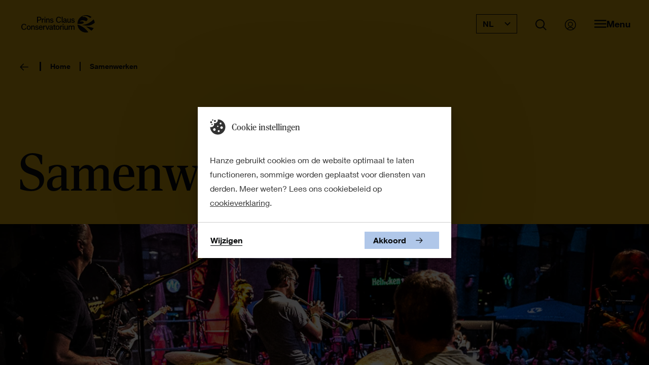

--- FILE ---
content_type: text/html;charset=UTF-8
request_url: https://www.prinsclausconservatorium.nl/nl/samenwerken
body_size: 12274
content:
<!DOCTYPE html> <html lang="nl"> <head> <script> (function (w, d, s, l, i) { w[l] = w[l] || []; w[l].push( {'gtm.start': new Date().getTime(), event: 'gtm.js'} ); var f = d.getElementsByTagName(s)[0], j = d.createElement(s), dl = l != 'dataLayer' ? '&l=' + l : ''; j.async = true; j.src = 'https://www.googletagmanager.com/gtm.js?id=' + i + dl; f.parentNode.insertBefore(j, f); }) (window, document, 'script', 'dataLayer', 'GTM-5GTDG5T3'); </script> <style> .async-hide { opacity: 0 !important; } </style> <meta charset="UTF-8"> <meta name="viewport" content="width=device-width, initial-scale=1, shrink-to-fit=no"> <meta http-equiv="X-UA-Compatible" content="IE=Edge,chrome=1"> <meta http-equiv="cleartype" content="on"> <meta name="author" content="HanzeHogeschool Groningen"> <meta name="format-detection" content="telephone=no"> <meta name="_csrf" content="jGpsgS-UWh70Kq7UxAdFpZvb4blH_eoo8UJwLobmht9y0aiZuVpfuRehYibZGcu38ipxl6-5zNsjztgFxHsTHb6DtO4Rt52q"/> <meta name="_csrf_header" content="X-CSRF-TOKEN"/> <link rel="stylesheet" href="https://use.typekit.net/rvb5jhf.css"> <link rel="stylesheet" href="https://use.typekit.net/yrp2ibp.css"> <style type="text/css"> /* This CSS resource incorporates links to font software which is the valuable copyrighted property of Monotype Imaging and/or its suppliers. You may not attempt to copy, install, redistribute, convert, modify or reverse engineer this font software. Please contact Monotype Imaging with any questions regarding Web Fonts: http://www.fonts.com */ @font-face { font-family: "Neue Helvetica W02"; src: url("/webfiles/1768391431788/static/pcc/fonts/Neue_Helvetica_W02_300.woff2") format("woff2"), url("/webfiles/1768391431788/static/pcc/fonts/Neue_Helvetica_W02_300.woff") format("woff"); font-weight: 300; font-style: normal; font-display: swap; } @font-face { font-family: "Neue Helvetica W02"; src: url("/webfiles/1768391431788/static/pcc/fonts/Neue_Helvetica_W02_400.woff2") format("woff2"), url("/webfiles/1768391431788/static/pcc/fonts/Neue_Helvetica_W02_400.woff") format("woff"); font-weight: 400; font-style: normal; font-display: swap; } @font-face { font-family: "Neue Helvetica W02"; src: url("/webfiles/1768391431788/static/pcc/fonts/Neue_Helvetica_W02_500.woff2") format("woff2"), url("/webfiles/1768391431788/static/pcc/fonts/Neue_Helvetica_W02_500.woff") format("woff"); font-weight: 500; font-style: normal; font-display: swap; } @font-face { font-family: "Neue Helvetica W02"; src: url("/webfiles/1768391431788/static/pcc/fonts/Neue_Helvetica_W02_600.woff2") format("woff2"), url("/webfiles/1768391431788/static/pcc/fonts/Neue_Helvetica_W02_600.woff") format("woff"); font-weight: 600; font-style: normal; font-display: swap; } </style> <link rel="stylesheet" href="/webfiles/1768391431788/static/pcc/css/app.css"> <link rel="apple-touch-icon" sizes="57x57" href="/webfiles/1768391431788/static/pcc/favicon/apple-touch-icon-57x57.png"> <link rel="apple-touch-icon" sizes="60x60" href="/webfiles/1768391431788/static/pcc/favicon/apple-touch-icon-60x60.png"> <link rel="apple-touch-icon" sizes="72x72" href="/webfiles/1768391431788/static/pcc/favicon/apple-touch-icon-72x72.png"> <link rel="apple-touch-icon" sizes="76x76" href="/webfiles/1768391431788/static/pcc/favicon/apple-touch-icon-76x76.png"> <link rel="apple-touch-icon" sizes="114x114" href="/webfiles/1768391431788/static/pcc/favicon/apple-touch-icon-114x114.png"> <link rel="apple-touch-icon" sizes="120x120" href="/webfiles/1768391431788/static/pcc/favicon/apple-touch-icon-120x120.png"> <link rel="apple-touch-icon" sizes="144x144" href="/webfiles/1768391431788/static/pcc/favicon/apple-touch-icon-144x144.png"> <link rel="apple-touch-icon" sizes="152x152" href="/webfiles/1768391431788/static/pcc/favicon/apple-touch-icon-152x152.png"> <link rel="apple-touch-icon" sizes="167x167" href="/webfiles/1768391431788/static/pcc/favicon/apple-touch-icon-167x167.png"> <link rel="apple-touch-icon" sizes="180x180" href="/webfiles/1768391431788/static/pcc/favicon/apple-touch-icon-180x180.png"> <link rel="apple-touch-icon" sizes="1024x1024" href="/webfiles/1768391431788/static/pcc/favicon/apple-touch-icon-1024x1024.png"> <link rel="shortcut icon" type="image/x-icon" href="/webfiles/1768391431788/static/pcc/favicon/favicon.ico"> <link rel="icon" type="image/png" sizes="32x32" href="/webfiles/1768391431788/static/pcc/favicon/favicon-32x32.png"> <link rel="icon" type="image/png" sizes="16x16" href="/webfiles/1768391431788/static/pcc/favicon/favicon-16x16.png"> <link rel="manifest" href="/webfiles/1768391431788/static/pcc/favicon/manifest.json" crossorigin="use-credentials"> <link rel="preconnect" href="https://image.focuspoints.io"/> <meta name="apple-mobile-web-app-capable" content="yes"> <meta name="apple-mobile-web-app-status-bar-style" content="black-translucent"> <meta name="apple-mobile-web-app-title" content="hanze"> <meta name="theme-color" content="#ffffff"> <meta name="google-site-verification" content="dVWO9V14ZYRSaYxnP7642U4iJ5NC_x15tCJ_wLR3Do8"/> <meta name="twitter:card" content="summary"/> <meta name="twitter:site" content="@Hanze"/> <meta name="twitter:title" content="Samenwerken | PCC"/> <meta name="twitter:description" content="Groningen kent een rijk cultureel leven met vele festivals, theaters, musea, galeries, muziekcafés, orkesten, muziekverenigingen, culturele centra, gezelschappen, orkesten, bands, ensembles, productiehuizen en nog veel meer. Met veel van deze organisaties hebben wij een relatie omdat studenten, alumni en/of docenten er spelen, van een groot aantal zijn wij vaste partner."/> <meta name="twitter:image" content="https://image.focuspoints.io/swingingroningen_waagplein.jpg?_jwt=eyJhbGciOiJIUzUxMiIsInR5cCI6IkpXVCJ9.[base64].umL4H2uDgd-ePa1tkLWPAVJq_MQprSig-meYAqSQAlkKYwSpmxjZDLCWmrYCbqAAiRF3GJNtGox14Wd2Dwwidg"/> <meta property="og:title" content="Samenwerken | PCC"/> <meta property="og:description" content="Groningen kent een rijk cultureel leven met vele festivals, theaters, musea, galeries, muziekcafés, orkesten, muziekverenigingen, culturele centra, gezelschappen, orkesten, bands, ensembles, productiehuizen en nog veel meer. Met veel van deze organisaties hebben wij een relatie omdat studenten, alumni en/of docenten er spelen, van een groot aantal zijn wij vaste partner."/> <meta property="og:image" content="https://image.focuspoints.io/swingingroningen_waagplein.jpg?_jwt=eyJhbGciOiJIUzUxMiIsInR5cCI6IkpXVCJ9.[base64].R3BV2ef9F30VO95J6XImrlQ0zn0kEj_8x0WEHEQ5baGp9Z8o1z2fmhLgof91fce63W9Fq50bf-FWsMw6zbVltA"/> <meta property="og:image:width" content="1200"/> <meta property="og:image:height" content="630"/> <meta property="og:site_name" content="Hanze Hogeschool Groningen"/> <meta property="og:type" content="article"/> <meta property="og:locale" content="nl"/> <meta property="og:url" content="https://www.prinsclausconservatorium.nl/nl/samenwerken"/> <link hreflang="nl" rel="alternate" href="https://www.prinsclausconservatorium.nl/nl/samenwerken"/> <link hreflang="en" rel="alternate" href="https://www.prinsclausconservatorium.nl/en/collaboration"/> <link hreflang="x-default" rel="alternate" href="https://www.prinsclausconservatorium.nl/en/collaboration"/> <script>
//<![CDATA[

            window.dataLayer = window.dataLayer || [];
            dataLayer.push({
                'pageId': '3b760247-1483-444c-b408-9e792f5bc392',
            });
        
//]]>
</script> <title>Samenwerken | PCC</title> <meta name="description" content="Groningen kent een rijk cultureel leven met vele festivals, theaters, musea, galeries, muziekcafés, orkesten, muziekverenigingen, culturele centra, gezelschappen, orkesten, bands, ensembles, productiehuizen en nog veel meer. Met veel van deze organisaties hebben wij een relatie omdat studenten, alumni en/of docenten er spelen, van een groot aantal zijn wij vaste partner."/> <meta name="keywords" content=", "/> <meta name="robots" content="index, follow"/> <link rel="canonical" href="https://www.prinsclausconservatorium.nl/nl/samenwerken"/> <meta name="uuid" content="71d61a6a-9b08-4ea8-8bfb-ba713524388a"/> <script type="application/ld+json">
//<![CDATA[
 {"@context":"http://schema.org","@type":"BreadcrumbList","itemListElement":[{"@type":"ListItem","position":1,"item":{"@id":"https://www.prinsclausconservatorium.nl/nl","name":"Prins Claus Conservatorium","image":""}},{"@type":"ListItem","position":2,"item":{"@id":"https://www.prinsclausconservatorium.nl/nl/samenwerken","name":"Samenwerken","image":""}}]} 
//]]>
</script> </head> <body class="init-transition" itemscope="" itemtype="http://schema.org/WebPage"> <noscript> <iframe src="https://www.googletagmanager.com/ns.html?id=GTM-5GTDG5T3" height="0" width="0" style="display:none;visibility:hidden"></iframe> </noscript> <div class="layout "> <div class="skiplink nocontent"> <ul> <li> <a href="#main"> Naar hoofdinhoud </a> </li> <li> <a href="#footer"> Naar footer </a> </li> </ul> </div> <header id="header" class="header" itemscope="" itemtype="https://schema.org/WPHeader"> <div class="header__wrapper"> <div class="header__content"> <a class="logo" href="/nl" aria-label="Prins Claus Conservatorium homepage"> <svg role="presentation" class="icn" width=145 height=100% focusable="false" aria-hidden="true"> <use xlink:href="/webfiles/1768391431788/static/pcc/svg/sprite.svg#logo"></use> </svg> </a> <form id="search-bar" class="search-bar" aria-hidden="true" action="/nl/zoeken" method="get" data-suggest-label="Suggesties" data-suggest-all="Alle zoekresultaten" data-suggest-no-results="Geen suggesties gevonden" data-suggest-service-uri="https://www.hanze.nl/services/autocomplete?language=nl"> <div class="search-bar__content"> <fieldset id="simpleSearch" class="suggestify"> <label for="suggestify-search" aria-hidden="true">Zoekveld</label> <input id="suggestify-search" name="q" placeholder="Zoeken..." aria-label="Zoeken" class="suggestify-input" autocomplete="off"/> <button type="button" aria-label="Verwijder input" class="suggestify-clear"> <i class="suggestify-icon" role="presentation" focusable="false" aria-hidden="true"></i> </button> <button type="submit" aria-label="Zoeken" class="suggestify-submit"> <i class="suggestify-icon" role="presentation" focusable="false" aria-hidden="true"></i> </button> </fieldset> </div> </form> <div class="header-btn-group"> <div class="language-switch "> <button class="language-switch__button btn--clear" aria-expanded="false" aria-controls="language-switch__list"> NL <svg role="presentation" class="icn " width="12" height="12" focusable="false" aria-hidden="true"> <use xlink:href="/webfiles/1768391431788/static/pcc/svg/sprite.svg#chevron_down"></use> </svg> </button> <div id="language-switch__list" class="language-switch__list" role="list"> <a class="language-switch__link" tabindex="-1" role="listitem" href="/en/collaboration">EN</a> </div> </div> <button class="search-button btn--clear" aria-expanded="false" aria-controls="search-bar"> <svg role="presentation" class="icn " width="22" height="22" focusable="false" aria-hidden="true"> <use xlink:href="/webfiles/1768391431788/static/pcc/svg/sprite.svg#search"></use> </svg> <span>Zoeken openen</span> </button> <a class="login-link" href="https://mijnhanze.nl" title="Mijn Hanze"> <svg role="presentation" class="icn " width="22" height="22" focusable="false" aria-hidden="true"> <use xlink:href="/webfiles/1768391431788/static/pcc/svg/sprite.svg#login"></use> </svg> <span>Link naar mijn hanze</span> </a> <button class="menu btn--clear" aria-expanded="false" aria-controls="navigation"> <svg role="presentation" class="icn " width="24" height="24" focusable="false" aria-hidden="true"> <use xlink:href="/webfiles/1768391431788/static/pcc/svg/sprite.svg#menu"></use> </svg> <svg role="presentation" class="icn " width="24" height="24" focusable="false" aria-hidden="true"> <use xlink:href="/webfiles/1768391431788/static/pcc/svg/sprite.svg#close"></use> </svg> <span class="menu__text">Menu</span> </button> <button class="close-button btn--clear" aria-expanded="false" aria-controls="search-bar"> <svg role="presentation" class="icn " width="24" height="24" focusable="false" aria-hidden="true"> <use xlink:href="/webfiles/1768391431788/static/pcc/svg/sprite.svg#close"></use> </svg> <span>Zoeken sluiten</span> </button> </div> <nav class="navigation" id="navigation" aria-hidden="true" itemscope itemtype="https://schema.org/SiteNavigationElement"> <h2 class="nocontent hide-from-layout">Navigatie</h2> <header class="navigation__header"> <div class="navigation__header-home"> <svg role="presentation" class="icn " width="20" height="20" focusable="false" aria-hidden="true"> <use xlink:href="/webfiles/1768391431788/static/pcc/svg/sprite.svg#home"></use> </svg> <p>Home</p> </div> <button class="btn--clear nav-back"> <svg role="presentation" class="icn " width="18" height="18" focusable="false" aria-hidden="true"> <use xlink:href="/webfiles/1768391431788/static/pcc/svg/sprite.svg#chevron"></use> </svg> <span aria-hidden="true">Vorige</span> </button> <div class="navigation__header-selected hidden"> <p> Geselecteerd </p> </div> <button class="navigation__header-close-btn btn--clear" id="close_navigation" aria-expanded="false" aria-controls="navigation"> <svg role="presentation" class="icn " width="24" height="24" focusable="false" aria-hidden="true"> <use xlink:href="/webfiles/1768391431788/static/pcc/svg/sprite.svg#close"></use> </svg> <span class="menu__text">Menu sluiten</span> </button> </header> <ul class="navigation-group"> <li> <a href="/nl/aanmelden-en-toelating" class="btn--link-inverted"> <span>Aanmelden &amp; toelating</span> </a> </li> <li> <a href="/nl/opleidingen" class="btn--link-inverted"> <span>Onze opleidingen</span> </a> </li> <li> <a href="/nl/evenementen" class="btn--link-inverted"> <span>Evenementen &amp; open dagen</span> </a> </li> <li> <a href="/nl/over" class="btn--link-inverted"> <span>Over het conservatorium</span> </a> </li> <li> <a href="/nl/over/docenten" class="btn--link-inverted"> <span>Onze docenten</span> </a> </li> <li> <a href="/nl/projecten" class="btn--link-inverted"> <span>Onze projecten</span> </a> </li> <li> <a href="/nl/nieuws" class="btn--link-inverted"> <span>Nieuws</span> </a> </li> <li> <a href="/nl/over/contact" class="btn--link-inverted"> <span>Contact</span> </a> </li> </ul> <footer> <div class="language-switch "> <button class="language-switch__button btn--clear" aria-expanded="false" aria-controls="language-switch__list"> NL <svg role="presentation" class="icn " width="12" height="12" focusable="false" aria-hidden="true"> <use xlink:href="/webfiles/1768391431788/static/pcc/svg/sprite.svg#chevron_down"></use> </svg> </button> <div id="language-switch__list" class="language-switch__list" role="list"> <a class="language-switch__link" tabindex="-1" role="listitem" href="/en/collaboration">EN</a> </div> </div> </footer> </nav> </div> </div> <span class="header-bg" style="display: none;"></span> </header> <div class="main-wrapper"> <main class="main" role="main" id="main"> <nav class="breadcrumb" aria-label="breadcrumb navigation"> <ul class="breadcrumb__list"> <li> <button onClick="history.back()" class="breadcrumb__button" role="button"> <svg role="presentation" class="icn " width="24" height="24" focusable="false" aria-hidden="true"> <use xlink:href="/webfiles/1768391431788/static/pcc/svg/sprite.svg#arrow-short-left"></use> </svg> <span class="sr-only">Terug naar de vorige pagina</span> </button> </li> <li> <a href="/nl" class="btn--link-inverted"> <span>Home</span> </a> </li> <li class="breadcrumb__list-item" aria-hidden="false"> <span>Samenwerken</span> </li> </ul> </nav> <section class="hero hero--content"> <header class="hero__wrapper"> <h1 class="hero__title">Samenwerken</h1> </header> <figure class="hero__figure"> <picture class=""> <source type="image/webp" srcset="https://image.focuspoints.io/swingingroningen_waagplein.jpg?_jwt=eyJhbGciOiJIUzUxMiIsInR5cCI6IkpXVCJ9.[base64].8-Tkn_do9gbLAWpPbZSdUpMl56Bbsfa4VGMpuUlEYdK686gozZ69HLHsBnniOfdYWQs4XNjbf5WXg5SwETEUNQ" media="(min-width: 1440px)"/> <source type="image/webp" srcset="https://image.focuspoints.io/swingingroningen_waagplein.jpg?_jwt=eyJhbGciOiJIUzUxMiIsInR5cCI6IkpXVCJ9.[base64].UATuT-z84OaSrWeZbBRnP542G_tFrcmfVS5Z61IQUOaJmfnmCYbUncYGvYi3Qp1EMJpbArY75Fs85AQ61a6ojg" media="(min-width: 1200px)"/> <source type="image/webp" srcset="https://image.focuspoints.io/swingingroningen_waagplein.jpg?_jwt=eyJhbGciOiJIUzUxMiIsInR5cCI6IkpXVCJ9.[base64].mAL-640ug0R9R6yCMohvMGaH10HnwWBfwVNu0vUP-Vi4jmmdGzZIlnLt179-cTKtXsLpYsyeQMHOeyUEPQYJ-A" media="(min-width: 1024px)"/> <source type="image/webp" srcset="https://image.focuspoints.io/swingingroningen_waagplein.jpg?_jwt=eyJhbGciOiJIUzUxMiIsInR5cCI6IkpXVCJ9.[base64].3F5JiCcMGYInx8_Q-OibAbEjWvGWypCdvsTkrnIpL5xXY-wrj7GnklKQ67UEI6Wx1UgmxThR3BF6I5kSCJ4sOg" media="(min-width: 768px)"/> <source type="image/webp" srcset="https://image.focuspoints.io/swingingroningen_waagplein.jpg?_jwt=eyJhbGciOiJIUzUxMiIsInR5cCI6IkpXVCJ9.[base64].yDGG-5Mmet6sXbdmYnhR5Ui9bD11ax202iULx2nHC54RYEP1fmy_ozYGKTZJrmm7kwcmuMEfVQ2eGGH_Kh_AvA" media="(min-width: 425px)"/> <source type="image/webp" srcset="https://image.focuspoints.io/swingingroningen_waagplein.jpg?_jwt=eyJhbGciOiJIUzUxMiIsInR5cCI6IkpXVCJ9.[base64].xl6hkCeG0nfXsRYtK0tYfxNj-YbHyuWJHcgvQhVfweqilyRFTUefmp5A9wHKNOTzORlbAeoevhhOlwPYnJddkQ"/> <img src="https://image.focuspoints.io/swingingroningen_waagplein.jpg?_jwt=eyJhbGciOiJIUzUxMiIsInR5cCI6IkpXVCJ9.[base64].nERQgLHHMIjVFZxCqpj0q0eouAcKlwocmuhcq_xvvYSYmlIB4TmTadPBdUx7tL7H7-mF5foqC87IzoiMxnRqzw" alt="swingingroningen_waagplein.JPG" loading="eager" fetchpriority="high" width="2560" height="600" style="object-position: 50% 50%;"/> </picture> </figure> </section> <section class="section-tags-top section-container section-container-small"> </section> <section class="section-markup"> <div class="section-markup__container section-container-small"> <article class="markup"> <p class="markup--lead">Groningen kent een rijk cultureel leven met vele festivals, theaters, musea, galeries, muziekcafés, orkesten, muziekverenigingen, culturele centra, gezelschappen, orkesten, bands, ensembles, productiehuizen en nog veel meer. Met veel van deze organisaties hebben wij een relatie omdat studenten, alumni en/of docenten er spelen, van een groot aantal zijn wij vaste partner.</p> </article> </div> </section> <section class="slider-list"> <div class="slider-list__content"> <header class="slider-list__header"> <h2 data-include-anchorlist="false">Partners in het werkveld</h2> </header> <div class="slider-list__slider slider-list__controls swiper-slider-list" data-columns="4"> <a href="#d3ca1f91-2b8e-4feb-803b-45771a7d203d" class="swiper__skip"> Sla over </a> <button class="swiper-button-next" aria-label="Volgende"> <svg role="presentation" focusable="false" aria-hidden="true" width=24 height=24> <use xlink:href="/webfiles/1768391431788/static/pcc/svg/sprite.svg#short_right"/> </svg> </button> <button class="swiper-button-prev" aria-label="Vorige"> <svg role="presentation" focusable="false" aria-hidden="true" width=24 height=24> <use xlink:href="/webfiles/1768391431788/static/pcc/svg/sprite.svg#short_left"/> </svg> </button> <ul class="swiper-wrapper"> <li class="slider-list__item swiper-slide" data-analytics="{&quot;event&quot;:&quot;tfe-hanze-data&quot;,&quot;tfe-data&quot;:{&quot;event-type&quot;:&quot;card&quot;,&quot;param1-name&quot;:&quot;cardblock_tags&quot;,&quot;param1-value&quot;:[],&quot;param2-name&quot;:&quot;cardblock_title&quot;,&quot;param2-value&quot;:&quot;&quot;,&quot;param3-name&quot;:&quot;card_title&quot;,&quot;param3-value&quot;:&quot;Orkesten&quot;,&quot;param4-name&quot;:&quot;cardblock_textUnderneath&quot;,&quot;param4-value&quot;:false,&quot;param5-name&quot;:&quot;cardblock_columns&quot;,&quot;param5-value&quot;:4,&quot;param6-name&quot;:&quot;card_target_url&quot;,&quot;param6-value&quot;:&quot;/nl/samenwerken/orkesten&quot;,&quot;param7-name&quot;:&quot;cardblock_type&quot;,&quot;param7-value&quot;:&quot;HanzeArtsCardsCompound&quot;,&quot;param8-name&quot;:&quot;cardblock_spotlight&quot;,&quot;param8-value&quot;:false,&quot;param9-name&quot;:&quot;card_tags&quot;,&quot;param9-value&quot;:[&quot;Prince Claus Conservatoire&quot;],&quot;param10-name&quot;:&quot;card_content_type&quot;,&quot;param10-value&quot;:&quot;HanzeArtsContentDocument&quot;,&quot;param11-name&quot;:&quot;&quot;,&quot;param11-value&quot;:&quot;&quot;,&quot;param12-name&quot;:&quot;&quot;,&quot;param12-value&quot;:&quot;&quot;,&quot;param13-name&quot;:&quot;&quot;,&quot;param13-value&quot;:&quot;&quot;}}"> <a href="/nl/samenwerken/orkesten" aria-label="Orkesten" class="card "> <div class="card__body"> <h3 class="card__body-title"> Orkesten </h3> </div> <figure class="card__figure"> <picture class="card__figure-picture"> <source type="image/webp" srcset="https://image.focuspoints.io/Noordpoolorkest.jpg?_jwt=eyJhbGciOiJIUzUxMiIsInR5cCI6IkpXVCJ9.[base64].Q0PqEQptL_0j54qrDLLivKD7heVpDOAnIrUCCqQ82Z5QfnvjO-BEG9GbhSDXyCN6aEjXF-NlWpNB_12DEj-VUA"/> <img src="https://image.focuspoints.io/Noordpoolorkest.jpg?_jwt=eyJhbGciOiJIUzUxMiIsInR5cCI6IkpXVCJ9.[base64].KXkEXkcoIvzraRi9xvMCFl9jV8JJEkyyt4tgA_kCeLd3EapHdiS4D-7snXUqhJrmQPSSnt9BRPcyDDEkJjXlyQ" alt="Noordpoolorkest.jpg" loading="lazy" width="324" height="324" style="object-position: 50% 50%;"/> </picture> </figure> </a> </li> <li class="slider-list__item swiper-slide" data-analytics="{&quot;event&quot;:&quot;tfe-hanze-data&quot;,&quot;tfe-data&quot;:{&quot;event-type&quot;:&quot;card&quot;,&quot;param1-name&quot;:&quot;cardblock_tags&quot;,&quot;param1-value&quot;:[],&quot;param2-name&quot;:&quot;cardblock_title&quot;,&quot;param2-value&quot;:&quot;&quot;,&quot;param3-name&quot;:&quot;card_title&quot;,&quot;param3-value&quot;:&quot;Festivals&quot;,&quot;param4-name&quot;:&quot;cardblock_textUnderneath&quot;,&quot;param4-value&quot;:false,&quot;param5-name&quot;:&quot;cardblock_columns&quot;,&quot;param5-value&quot;:4,&quot;param6-name&quot;:&quot;card_target_url&quot;,&quot;param6-value&quot;:&quot;/nl/samenwerken/festivals&quot;,&quot;param7-name&quot;:&quot;cardblock_type&quot;,&quot;param7-value&quot;:&quot;HanzeArtsCardsCompound&quot;,&quot;param8-name&quot;:&quot;cardblock_spotlight&quot;,&quot;param8-value&quot;:false,&quot;param9-name&quot;:&quot;card_tags&quot;,&quot;param9-value&quot;:[&quot;Prince Claus Conservatoire&quot;],&quot;param10-name&quot;:&quot;card_content_type&quot;,&quot;param10-value&quot;:&quot;HanzeArtsContentDocument&quot;,&quot;param11-name&quot;:&quot;&quot;,&quot;param11-value&quot;:&quot;&quot;,&quot;param12-name&quot;:&quot;&quot;,&quot;param12-value&quot;:&quot;&quot;,&quot;param13-name&quot;:&quot;&quot;,&quot;param13-value&quot;:&quot;&quot;}}"> <a href="/nl/samenwerken/festivals" aria-label="Festivals" class="card "> <div class="card__body"> <h3 class="card__body-title"> Festivals </h3> </div> <figure class="card__figure"> <picture class="card__figure-picture"> <source type="image/webp" srcset="https://image.focuspoints.io/swingin%20groningen2.JPG?_jwt=eyJhbGciOiJIUzUxMiIsInR5cCI6IkpXVCJ9.[base64].fCWNOTJBf64OaG3-0VmuIN4ACwGMyXtfuhoKLZZuOQ4-PogTfBiCHR1K6zj3GF5HJKl2u-yFebuNDacOQthWkQ"/> <img src="https://image.focuspoints.io/swingin%20groningen2.JPG?_jwt=eyJhbGciOiJIUzUxMiIsInR5cCI6IkpXVCJ9.[base64].JZG5uwW8tlzOBIPZCTcskgTdQ5AyHiDzn6-KsEDLCe8DF3w97Qws6MY63mrj63ihtHMG2bje6g086x-tnGuGvg" alt="swingin groningen2.JPG" loading="lazy" width="324" height="324" style="object-position: 50% 50%;"/> </picture> </figure> </a> </li> <li class="slider-list__item swiper-slide" data-analytics="{&quot;event&quot;:&quot;tfe-hanze-data&quot;,&quot;tfe-data&quot;:{&quot;event-type&quot;:&quot;card&quot;,&quot;param1-name&quot;:&quot;cardblock_tags&quot;,&quot;param1-value&quot;:[],&quot;param2-name&quot;:&quot;cardblock_title&quot;,&quot;param2-value&quot;:&quot;&quot;,&quot;param3-name&quot;:&quot;card_title&quot;,&quot;param3-value&quot;:&quot;Speelplekken&quot;,&quot;param4-name&quot;:&quot;cardblock_textUnderneath&quot;,&quot;param4-value&quot;:false,&quot;param5-name&quot;:&quot;cardblock_columns&quot;,&quot;param5-value&quot;:4,&quot;param6-name&quot;:&quot;card_target_url&quot;,&quot;param6-value&quot;:&quot;/nl/samenwerken/speelplekken&quot;,&quot;param7-name&quot;:&quot;cardblock_type&quot;,&quot;param7-value&quot;:&quot;HanzeArtsCardsCompound&quot;,&quot;param8-name&quot;:&quot;cardblock_spotlight&quot;,&quot;param8-value&quot;:false,&quot;param9-name&quot;:&quot;card_tags&quot;,&quot;param9-value&quot;:[&quot;Prince Claus Conservatoire&quot;],&quot;param10-name&quot;:&quot;card_content_type&quot;,&quot;param10-value&quot;:&quot;HanzeArtsContentDocument&quot;,&quot;param11-name&quot;:&quot;&quot;,&quot;param11-value&quot;:&quot;&quot;,&quot;param12-name&quot;:&quot;&quot;,&quot;param12-value&quot;:&quot;&quot;,&quot;param13-name&quot;:&quot;&quot;,&quot;param13-value&quot;:&quot;&quot;}}"> <a href="/nl/samenwerken/speelplekken" aria-label="Speelplekken" class="card "> <div class="card__body"> <h3 class="card__body-title"> Speelplekken </h3> </div> <figure class="card__figure"> <picture class="card__figure-picture"> <source type="image/webp" srcset="https://image.focuspoints.io/De_Oosterpoort_Groningen.jpg?_jwt=eyJhbGciOiJIUzUxMiIsInR5cCI6IkpXVCJ9.[base64].0AsY9Ce4WgEL-OI2eWfPInFRKgQbryQk9IhCeU3K7GmNkpa0YdoPkG1eSXuypFt-gwqSwmdBXGDbCFCLkSH8FA"/> <img src="https://image.focuspoints.io/De_Oosterpoort_Groningen.jpg?_jwt=eyJhbGciOiJIUzUxMiIsInR5cCI6IkpXVCJ9.[base64].L7Io3GM1I4sy8GzKPh4Rsq0mZ2hZKBhRcC_vzOoflnXjzLZzJ1q_MVZSK2l833cmXmRDTUD8G9-0bWJ67Fdd3g" alt="De_Oosterpoort_Groningen.jpg" loading="lazy" width="324" height="324" style="object-position: 50% 50%;"/> </picture> </figure> </a> </li> <li class="slider-list__item swiper-slide" data-analytics="{&quot;event&quot;:&quot;tfe-hanze-data&quot;,&quot;tfe-data&quot;:{&quot;event-type&quot;:&quot;card&quot;,&quot;param1-name&quot;:&quot;cardblock_tags&quot;,&quot;param1-value&quot;:[],&quot;param2-name&quot;:&quot;cardblock_title&quot;,&quot;param2-value&quot;:&quot;&quot;,&quot;param3-name&quot;:&quot;card_title&quot;,&quot;param3-value&quot;:&quot;Partners&quot;,&quot;param4-name&quot;:&quot;cardblock_textUnderneath&quot;,&quot;param4-value&quot;:false,&quot;param5-name&quot;:&quot;cardblock_columns&quot;,&quot;param5-value&quot;:4,&quot;param6-name&quot;:&quot;card_target_url&quot;,&quot;param6-value&quot;:&quot;/nl/samenwerken/partners&quot;,&quot;param7-name&quot;:&quot;cardblock_type&quot;,&quot;param7-value&quot;:&quot;HanzeArtsCardsCompound&quot;,&quot;param8-name&quot;:&quot;cardblock_spotlight&quot;,&quot;param8-value&quot;:false,&quot;param9-name&quot;:&quot;card_tags&quot;,&quot;param9-value&quot;:[&quot;Prince Claus Conservatoire&quot;],&quot;param10-name&quot;:&quot;card_content_type&quot;,&quot;param10-value&quot;:&quot;HanzeArtsContentDocument&quot;,&quot;param11-name&quot;:&quot;&quot;,&quot;param11-value&quot;:&quot;&quot;,&quot;param12-name&quot;:&quot;&quot;,&quot;param12-value&quot;:&quot;&quot;,&quot;param13-name&quot;:&quot;&quot;,&quot;param13-value&quot;:&quot;&quot;}}"> <a href="/nl/samenwerken/partners" aria-label="Partners" class="card "> <div class="card__body"> <h3 class="card__body-title"> Partners </h3> </div> <figure class="card__figure"> <picture class="card__figure-picture"> <source type="image/webp" srcset="https://image.focuspoints.io/Emrace%20Nederland.jpg?_jwt=eyJhbGciOiJIUzUxMiIsInR5cCI6IkpXVCJ9.[base64].Dc65AI6MWJjnYobV1Rvf_OZQ1MtPrXaGpJ1i0QU9s0fC95slb68D3CnycDimScN8s7bAr0OPb8dnOfUsCj0JaA"/> <img src="https://image.focuspoints.io/Emrace%20Nederland.jpg?_jwt=eyJhbGciOiJIUzUxMiIsInR5cCI6IkpXVCJ9.[base64].ftCH_OHypZCtFBuo8Bpzw7706oes8vKVIVMvCcHDIZoObfTjfPq5xPWy8rUUU0GYF9ylk2svGZKRJx2WPkyZZg" alt="Emrace Nederland.jpg" loading="lazy" width="324" height="324" style="object-position: 50% 50%;"/> </picture> </figure> </a> </li> <li class="slider-list__item swiper-slide" data-analytics="{&quot;event&quot;:&quot;tfe-hanze-data&quot;,&quot;tfe-data&quot;:{&quot;event-type&quot;:&quot;card&quot;,&quot;param1-name&quot;:&quot;cardblock_tags&quot;,&quot;param1-value&quot;:[],&quot;param2-name&quot;:&quot;cardblock_title&quot;,&quot;param2-value&quot;:&quot;&quot;,&quot;param3-name&quot;:&quot;card_title&quot;,&quot;param3-value&quot;:&quot;Les van een conservatoriumstudent&quot;,&quot;param4-name&quot;:&quot;cardblock_textUnderneath&quot;,&quot;param4-value&quot;:false,&quot;param5-name&quot;:&quot;cardblock_columns&quot;,&quot;param5-value&quot;:4,&quot;param6-name&quot;:&quot;card_target_url&quot;,&quot;param6-value&quot;:&quot;/nl/samenwerken/les-van-een-conservatoriumstudent&quot;,&quot;param7-name&quot;:&quot;cardblock_type&quot;,&quot;param7-value&quot;:&quot;HanzeArtsCardsCompound&quot;,&quot;param8-name&quot;:&quot;cardblock_spotlight&quot;,&quot;param8-value&quot;:false,&quot;param9-name&quot;:&quot;card_tags&quot;,&quot;param9-value&quot;:[&quot;Prince Claus Conservatoire&quot;],&quot;param10-name&quot;:&quot;card_content_type&quot;,&quot;param10-value&quot;:&quot;HanzeArtsContentDocument&quot;,&quot;param11-name&quot;:&quot;&quot;,&quot;param11-value&quot;:&quot;&quot;,&quot;param12-name&quot;:&quot;&quot;,&quot;param12-value&quot;:&quot;&quot;,&quot;param13-name&quot;:&quot;&quot;,&quot;param13-value&quot;:&quot;&quot;}}"> <a href="/nl/samenwerken/les-van-een-conservatoriumstudent" aria-label="Les van een conservatoriumstudent" class="card "> <div class="card__body"> <h3 class="card__body-title"> Les van een conservatoriumstudent </h3> </div> <figure class="card__figure"> <picture class="card__figure-picture"> <source type="image/webp" srcset="https://image.focuspoints.io/IMG_1347-3.jpg?_jwt=eyJhbGciOiJIUzUxMiIsInR5cCI6IkpXVCJ9.[base64].fGGOmx6tkrP15HCsvDmrzd35UXvJLOscqt-vHJ9O-Aw4mw35quBB-4PiXq_gXdKdTKAyP05nJWS56rAc4RaU8g"/> <img src="https://image.focuspoints.io/IMG_1347-3.jpg?_jwt=eyJhbGciOiJIUzUxMiIsInR5cCI6IkpXVCJ9.[base64].VkCzv9LFIQ8B-DvCgFcJ2ro6L306S9nkth1J9VUcHW2ANBLrXQnkIPImodH9vslvVtiIJrPXQzUohmjWE-fAdw" alt="IMG_1347-3.jpg" loading="lazy" width="324" height="324" style="object-position: 50% 50%;"/> </picture> </figure> </a> </li> <li class="slider-list__item swiper-slide" data-analytics="{&quot;event&quot;:&quot;tfe-hanze-data&quot;,&quot;tfe-data&quot;:{&quot;event-type&quot;:&quot;card&quot;,&quot;param1-name&quot;:&quot;cardblock_tags&quot;,&quot;param1-value&quot;:[],&quot;param2-name&quot;:&quot;cardblock_title&quot;,&quot;param2-value&quot;:&quot;&quot;,&quot;param3-name&quot;:&quot;card_title&quot;,&quot;param3-value&quot;:&quot;Impresariaat&quot;,&quot;param4-name&quot;:&quot;cardblock_textUnderneath&quot;,&quot;param4-value&quot;:false,&quot;param5-name&quot;:&quot;cardblock_columns&quot;,&quot;param5-value&quot;:4,&quot;param6-name&quot;:&quot;card_target_url&quot;,&quot;param6-value&quot;:&quot;/nl/samenwerken/impresariaat&quot;,&quot;param7-name&quot;:&quot;cardblock_type&quot;,&quot;param7-value&quot;:&quot;HanzeArtsCardsCompound&quot;,&quot;param8-name&quot;:&quot;cardblock_spotlight&quot;,&quot;param8-value&quot;:false,&quot;param9-name&quot;:&quot;card_tags&quot;,&quot;param9-value&quot;:[&quot;Prince Claus Conservatoire&quot;],&quot;param10-name&quot;:&quot;card_content_type&quot;,&quot;param10-value&quot;:&quot;HanzeArtsContentDocument&quot;,&quot;param11-name&quot;:&quot;&quot;,&quot;param11-value&quot;:&quot;&quot;,&quot;param12-name&quot;:&quot;&quot;,&quot;param12-value&quot;:&quot;&quot;,&quot;param13-name&quot;:&quot;&quot;,&quot;param13-value&quot;:&quot;&quot;}}"> <a href="/nl/samenwerken/impresariaat" aria-label="Impresariaat" class="card "> <div class="card__body"> <h3 class="card__body-title"> Impresariaat </h3> </div> <figure class="card__figure"> <picture class="card__figure-picture"> <source type="image/webp" srcset="https://image.focuspoints.io/NAIP_boterdiep.jpg?_jwt=eyJhbGciOiJIUzUxMiIsInR5cCI6IkpXVCJ9.[base64].RTEF-BU5wP4LfYrhUwxv4ARvK1ROzDABt3sh7qKFOSKaeStM2QXnHGRBy6SYvCPGPhfrMdfTzv_m2L6NNGesmg"/> <img src="https://image.focuspoints.io/NAIP_boterdiep.jpg?_jwt=eyJhbGciOiJIUzUxMiIsInR5cCI6IkpXVCJ9.[base64]._MFFYXQfjnjEE1yVKmViVsngqoGDg371MRSMPejfIUdXXV0EYJMj5lAE5QB3Nx5S6xknz9rLWkUK3YwE4ylebQ" alt="NAIP_boterdiep.jpg" loading="lazy" width="324" height="324" style="object-position: 50% 50%;"/> </picture> </figure> </a> </li> <li class="slider-list__item swiper-slide" data-analytics="{&quot;event&quot;:&quot;tfe-hanze-data&quot;,&quot;tfe-data&quot;:{&quot;event-type&quot;:&quot;card&quot;,&quot;param1-name&quot;:&quot;cardblock_tags&quot;,&quot;param1-value&quot;:[],&quot;param2-name&quot;:&quot;cardblock_title&quot;,&quot;param2-value&quot;:&quot;&quot;,&quot;param3-name&quot;:&quot;card_title&quot;,&quot;param3-value&quot;:&quot;Vrienden van het Prins Claus Conservatorium&quot;,&quot;param4-name&quot;:&quot;cardblock_textUnderneath&quot;,&quot;param4-value&quot;:false,&quot;param5-name&quot;:&quot;cardblock_columns&quot;,&quot;param5-value&quot;:4,&quot;param6-name&quot;:&quot;card_target_url&quot;,&quot;param6-value&quot;:&quot;/nl/samenwerken/vrienden-van-het-prins-claus-conservatorium&quot;,&quot;param7-name&quot;:&quot;cardblock_type&quot;,&quot;param7-value&quot;:&quot;HanzeArtsCardsCompound&quot;,&quot;param8-name&quot;:&quot;cardblock_spotlight&quot;,&quot;param8-value&quot;:false,&quot;param9-name&quot;:&quot;card_tags&quot;,&quot;param9-value&quot;:[&quot;Prince Claus Conservatoire&quot;],&quot;param10-name&quot;:&quot;card_content_type&quot;,&quot;param10-value&quot;:&quot;HanzeArtsContentDocument&quot;,&quot;param11-name&quot;:&quot;&quot;,&quot;param11-value&quot;:&quot;&quot;,&quot;param12-name&quot;:&quot;&quot;,&quot;param12-value&quot;:&quot;&quot;,&quot;param13-name&quot;:&quot;&quot;,&quot;param13-value&quot;:&quot;&quot;}}"> <a href="/nl/samenwerken/vrienden-van-het-prins-claus-conservatorium" aria-label="Vrienden van het Prins Claus Conservatorium" class="card "> <div class="card__body"> <h3 class="card__body-title"> Vrienden van het Prins Claus Conservatorium </h3> </div> <figure class="card__figure"> <picture class="card__figure-picture"> <source type="image/webp" srcset="https://image.focuspoints.io/Jazz-lokaal-ensemble%20(2).jpg?_jwt=eyJhbGciOiJIUzUxMiIsInR5cCI6IkpXVCJ9.[base64].IDGkTekGfM-WfjaQxWwQbyrdFKFISLX-wdBhJQeea7UxJyskUZkG1LZXDlnoYF-1dp8Icybm6J5Uq5YQp4xBLg"/> <img src="https://image.focuspoints.io/Jazz-lokaal-ensemble%20(2).jpg?_jwt=eyJhbGciOiJIUzUxMiIsInR5cCI6IkpXVCJ9.[base64].M-VY54DILjU4ZeLhtzCBwDP7Hn8avxGYgkC9MFrflOo7JPVGy0o6ZmLYNXJJD85BlSh_IZcKRoSThNvBi5Sstw" alt="Jazz zangeres" loading="lazy" width="324" height="324" style="object-position: 24% 15%;"/> </picture> </figure> </a> </li> </ul> <i id="d3ca1f91-2b8e-4feb-803b-45771a7d203d"></i> </div> </div> </section> <section class="section-markup"> <div class="section-markup__container section-container-small"> <article class="markup" data-include-anchorlist-sub="false"> <h2 data-include-anchorlist="false">Samenwerking kunstvakopleidingen Groningen</h2> <p>Academie Minerva, Lucia Marthas Institute of Performing Arts en Prins Claus Conservatorium zijn de kunstvakopleidingen van de Hanze  en de enige op hbo-niveau in het Noorden van Nederland. We werken veel samen met Academie Minerva en Lucia Marthas Institute of Performing Arts, de beide andere kunstvakopleidingen van de Hanze. In projecten, performances, en soms ook buitenschoolse activiteiten. We delen met Minerva het Kenniscentrum Kunst en Samenleving en bieden samen de Master Kunsteducatie aan (met NHL Stenden als partner).&nbsp;</p> </article> </div> </section> <section class="slider-list"> <div class="slider-list__content"> <header class="slider-list__header"> </header> <div class="slider-list__slider slider-list__controls swiper-slider-list" data-columns="3"> <a href="#e0545ba6-b6a0-428e-92b2-53f61f74fa62" class="swiper__skip"> Sla over </a> <button class="swiper-button-next" aria-label="Volgende"> <svg role="presentation" focusable="false" aria-hidden="true" width=24 height=24> <use xlink:href="/webfiles/1768391431788/static/pcc/svg/sprite.svg#short_right"/> </svg> </button> <button class="swiper-button-prev" aria-label="Vorige"> <svg role="presentation" focusable="false" aria-hidden="true" width=24 height=24> <use xlink:href="/webfiles/1768391431788/static/pcc/svg/sprite.svg#short_left"/> </svg> </button> <ul class="swiper-wrapper"> <li class="slider-list__item swiper-slide" data-analytics="{&quot;event&quot;:&quot;tfe-hanze-data&quot;,&quot;tfe-data&quot;:{&quot;event-type&quot;:&quot;card&quot;,&quot;param1-name&quot;:&quot;cardblock_tags&quot;,&quot;param1-value&quot;:[],&quot;param2-name&quot;:&quot;cardblock_title&quot;,&quot;param2-value&quot;:&quot;&quot;,&quot;param3-name&quot;:&quot;card_title&quot;,&quot;param3-value&quot;:&quot;Lucia Marthas Institute for Performing Arts&quot;,&quot;param4-name&quot;:&quot;cardblock_textUnderneath&quot;,&quot;param4-value&quot;:false,&quot;param5-name&quot;:&quot;cardblock_columns&quot;,&quot;param5-value&quot;:3,&quot;param6-name&quot;:&quot;card_target_url&quot;,&quot;param6-value&quot;:&quot;https://www.luciamarthas.nl/&quot;,&quot;param7-name&quot;:&quot;cardblock_type&quot;,&quot;param7-value&quot;:&quot;HanzeArtsCardsCompound&quot;,&quot;param8-name&quot;:&quot;cardblock_spotlight&quot;,&quot;param8-value&quot;:false,&quot;param9-name&quot;:&quot;card_tags&quot;,&quot;param9-value&quot;:[],&quot;param10-name&quot;:&quot;card_content_type&quot;,&quot;param10-value&quot;:&quot;ExternalCardLinkCompound&quot;,&quot;param11-name&quot;:&quot;&quot;,&quot;param11-value&quot;:&quot;&quot;,&quot;param12-name&quot;:&quot;&quot;,&quot;param12-value&quot;:&quot;&quot;,&quot;param13-name&quot;:&quot;&quot;,&quot;param13-value&quot;:&quot;&quot;}}"> <a href="https://www.luciamarthas.nl/" target=&quot;_blank&quot; rel=&quot;noreferrer&quot; aria-label="Lucia Marthas Institute for Performing Arts" class="card card--large"> <div class="card__body"> <h3 class="card__body-title"> Lucia Marthas Institute for Performing Arts </h3> </div> <figure class="card__figure"> <picture class="card__figure-picture"> <source type="image/webp" srcset="https://image.focuspoints.io/LuciaMarthas5.jpg?_jwt=eyJhbGciOiJIUzUxMiIsInR5cCI6IkpXVCJ9.[base64].t6B9jxGqnu4VO2D0aPmRQR2IVIXkxTSxPAzvJ9pkjokx-WX_gfUo0DdEjh1gybconVZOYwTTU8P5btspijz9eg"/> <img src="https://image.focuspoints.io/LuciaMarthas5.jpg?_jwt=eyJhbGciOiJIUzUxMiIsInR5cCI6IkpXVCJ9.[base64].w_YODfdjAZx6QnKuasVW9xnIfOTHB1lGXJik8GiRClAXOPGXa-Au28Q_NdTkwA-n6I2rne6kKVvy4EAFJqrwmA" alt="Docent Dans" loading="lazy" width="440" height="524" style="object-position: 45% 61%;"/> </picture> </figure> </a> </li> <li class="slider-list__item swiper-slide" data-analytics="{&quot;event&quot;:&quot;tfe-hanze-data&quot;,&quot;tfe-data&quot;:{&quot;event-type&quot;:&quot;card&quot;,&quot;param1-name&quot;:&quot;cardblock_tags&quot;,&quot;param1-value&quot;:[],&quot;param2-name&quot;:&quot;cardblock_title&quot;,&quot;param2-value&quot;:&quot;&quot;,&quot;param3-name&quot;:&quot;card_title&quot;,&quot;param3-value&quot;:&quot;Academie Minerva&quot;,&quot;param4-name&quot;:&quot;cardblock_textUnderneath&quot;,&quot;param4-value&quot;:false,&quot;param5-name&quot;:&quot;cardblock_columns&quot;,&quot;param5-value&quot;:3,&quot;param6-name&quot;:&quot;card_target_url&quot;,&quot;param6-value&quot;:&quot;https://www.academieminerva.nl/nl/&quot;,&quot;param7-name&quot;:&quot;cardblock_type&quot;,&quot;param7-value&quot;:&quot;HanzeArtsCardsCompound&quot;,&quot;param8-name&quot;:&quot;cardblock_spotlight&quot;,&quot;param8-value&quot;:false,&quot;param9-name&quot;:&quot;card_tags&quot;,&quot;param9-value&quot;:[],&quot;param10-name&quot;:&quot;card_content_type&quot;,&quot;param10-value&quot;:&quot;ExternalCardLinkCompound&quot;,&quot;param11-name&quot;:&quot;&quot;,&quot;param11-value&quot;:&quot;&quot;,&quot;param12-name&quot;:&quot;&quot;,&quot;param12-value&quot;:&quot;&quot;,&quot;param13-name&quot;:&quot;&quot;,&quot;param13-value&quot;:&quot;&quot;}}"> <a href="https://www.academieminerva.nl/nl/" target=&quot;_blank&quot; rel=&quot;noreferrer&quot; aria-label="Academie Minerva" class="card card--large"> <div class="card__body"> <h3 class="card__body-title"> Academie Minerva </h3> </div> <figure class="card__figure"> <picture class="card__figure-picture"> <source type="image/webp" srcset="https://image.focuspoints.io/academieminerva_werkplaats.jpeg?_jwt=eyJhbGciOiJIUzUxMiIsInR5cCI6IkpXVCJ9.[base64].J1C6ymZyN2KE2wwIlEdHzPj-oFUuN7chpXrksPeXakkZtORkpgxrDOZbTZWCn7ph5lF_p08oxMAlzvkyhe7P9A"/> <img src="https://image.focuspoints.io/academieminerva_werkplaats.jpeg?_jwt=eyJhbGciOiJIUzUxMiIsInR5cCI6IkpXVCJ9.[base64].hu5ThXzEURlqlxmhLRbTbzgcQa2NYvco_mNX5ezzFWHfy-kvmg-becjh_DFoCRGGxXx81xkC4v0jH7kksu3Fvw" alt="academieminerva_werkplaats.jpeg" loading="lazy" width="440" height="524" style="object-position: 50% 50%;"/> </picture> </figure> </a> </li> <li class="slider-list__item swiper-slide" data-analytics="{&quot;event&quot;:&quot;tfe-hanze-data&quot;,&quot;tfe-data&quot;:{&quot;event-type&quot;:&quot;card&quot;,&quot;param1-name&quot;:&quot;cardblock_tags&quot;,&quot;param1-value&quot;:[],&quot;param2-name&quot;:&quot;cardblock_title&quot;,&quot;param2-value&quot;:&quot;&quot;,&quot;param3-name&quot;:&quot;card_title&quot;,&quot;param3-value&quot;:&quot;Kenniscentrum Kunst en Samenleving&quot;,&quot;param4-name&quot;:&quot;cardblock_textUnderneath&quot;,&quot;param4-value&quot;:false,&quot;param5-name&quot;:&quot;cardblock_columns&quot;,&quot;param5-value&quot;:3,&quot;param6-name&quot;:&quot;card_target_url&quot;,&quot;param6-value&quot;:&quot;https://www.hanze.nl/nl/onderzoeken/centers/kenniscentrum-kunst-en-samenleving&quot;,&quot;param7-name&quot;:&quot;cardblock_type&quot;,&quot;param7-value&quot;:&quot;HanzeArtsCardsCompound&quot;,&quot;param8-name&quot;:&quot;cardblock_spotlight&quot;,&quot;param8-value&quot;:false,&quot;param9-name&quot;:&quot;card_tags&quot;,&quot;param9-value&quot;:[],&quot;param10-name&quot;:&quot;card_content_type&quot;,&quot;param10-value&quot;:&quot;ExternalCardLinkCompound&quot;,&quot;param11-name&quot;:&quot;&quot;,&quot;param11-value&quot;:&quot;&quot;,&quot;param12-name&quot;:&quot;&quot;,&quot;param12-value&quot;:&quot;&quot;,&quot;param13-name&quot;:&quot;&quot;,&quot;param13-value&quot;:&quot;&quot;}}"> <a href="https://www.hanze.nl/nl/onderzoeken/centers/kenniscentrum-kunst-en-samenleving" target=&quot;_blank&quot; rel=&quot;noreferrer&quot; aria-label="Kenniscentrum Kunst en Samenleving" class="card card--large"> <div class="card__body"> <h3 class="card__body-title"> Kenniscentrum Kunst en Samenleving </h3> </div> <figure class="card__figure"> <picture class="card__figure-picture"> <source type="image/webp" srcset="https://image.focuspoints.io/2019_IiC_Ik%20zie%20ik%20zie_Beeld%20Guyonne%20van%20Berge_01.jpg?_jwt=eyJhbGciOiJIUzUxMiIsInR5cCI6IkpXVCJ9.[base64].waYVIDxR3QsgHdjF57ktMc55XjaEDjxxyzeKY0c-Lm4gDzrHnkKt0yasLMcZLNLgnuwfi5uWZpCj_iYWwTOgGw"/> <img src="https://image.focuspoints.io/2019_IiC_Ik%20zie%20ik%20zie_Beeld%20Guyonne%20van%20Berge_01.jpg?_jwt=eyJhbGciOiJIUzUxMiIsInR5cCI6IkpXVCJ9.[base64].kX2XyMejm2Z6pMM8EdH5cWIYhC-Cr3_TyjFUlQmmcXvaA7LdY5Pe51LTBJOfa3EW4rFn8hm-O_UwL0W1BzYrcg" alt="Ik zie ik zie - Beeld Guyonne van Berge" loading="lazy" width="440" height="524" style="object-position: 47% 40%;"/> </picture> </figure> </a> </li> </ul> <i id="e0545ba6-b6a0-428e-92b2-53f61f74fa62"></i> </div> </div> </section> <section class="csat"> <div class="csat__content"> <h2 class="nocontent hide-from-layout"> Feedback component </h2> <div class="csat__layer csat__layer1" aria-hidden="false" hidden="false"> <p class="csat__question"> Hoe tevreden ben jij met de informatie op deze pagina? </p> <div class="csat__rating"> <div class="csat__buttons"> <button type="button" title="Erg ontevreden" value="1"> <svg role="presentation" class="icn " width="24" height="24" focusable="false" aria-hidden="true"> <use xlink:href="/webfiles/1768391431788/static/pcc/svg/sprite.svg#star-bold"></use> </svg> </button> <button type="button" title="Ontevreden" value="2"> <svg role="presentation" class="icn " width="24" height="24" focusable="false" aria-hidden="true"> <use xlink:href="/webfiles/1768391431788/static/pcc/svg/sprite.svg#star-bold"></use> </svg> </button> <button type="button" title="Matig tevreden" value="3"> <svg role="presentation" class="icn " width="24" height="24" focusable="false" aria-hidden="true"> <use xlink:href="/webfiles/1768391431788/static/pcc/svg/sprite.svg#star-bold"></use> </svg> </button> <button type="button" title="Tevreden" value="4"> <svg role="presentation" class="icn " width="24" height="24" focusable="false" aria-hidden="true"> <use xlink:href="/webfiles/1768391431788/static/pcc/svg/sprite.svg#star-bold"></use> </svg> </button> <button type="button" title="Zeer tevreden" value="5"> <svg role="presentation" class="icn " width="24" height="24" focusable="false" aria-hidden="true"> <use xlink:href="/webfiles/1768391431788/static/pcc/svg/sprite.svg#star-bold"></use> </svg> </button> </div> <div class="csat__right"> <p aria-hidden="true" class="csat__description"> Geef je mening </p> </div> </div> </div> <div class="csat__layer csat__layer2" aria-hidden="true" hidden> <div class="csat__form"> <label for="uniqueId"> Help ons verbeteren! </label> <input type="text" id="uniqueId" name="feedback" placeholder="Vertel eens waarom..."/> <div> <button type="button" class="btn btn--secondary btn--compact submit"> Verzenden </button> </div> </div> </div> <div class="csat__layer csat__layer3" aria-hidden="true" hidden> <div class="csat__results"> <p> <b> <svg role="presentation" class="icn " width="24" height="24" focusable="false" aria-hidden="true"> <use xlink:href="/webfiles/1768391431788/static/pcc/svg/sprite.svg#happy"></use> </svg> Bedankt voor je feedback. </b> We gaan er mee aan de slag. </p> <div> <button type="button" class="btn btn--secondary btn--compact reset"> Opnieuw beoordelen </button> </div> </div> </div> </div> </section> </main> <button id="scrollToTop" class="scroll-to-top" hidden="true"> <svg role="presentation" class="icn " width="31" height="31" focusable="false" aria-hidden="true"> <use xlink:href="/webfiles/1768391431788/static/pcc/svg/sprite.svg#arrow-up"></use> </svg> Naar boven</button> </div> <footer class="footer" id="footer" itemscope itemtype="https://schema.org/WPFooter"> <div class="footer__content"> <h2 class="nocontent hide-from-layout"> Footer </h2> <div class="footer__top"> <nav class="breadcrumb" aria-label="breadcrumb navigation"> <ul class="breadcrumb__list"> <li> <button onClick="history.back()" class="breadcrumb__button" role="button"> <svg role="presentation" class="icn " width="24" height="24" focusable="false" aria-hidden="true"> <use xlink:href="/webfiles/1768391431788/static/pcc/svg/sprite.svg#arrow-short-left"></use> </svg> <span class="sr-only">Terug naar de vorige pagina</span> </button> </li> <li> <a href="/nl" class="btn--link-inverted"> <span>Home</span> </a> </li> <li class="breadcrumb__list-item" aria-hidden="false"> <span>Samenwerken</span> </li> </ul> </nav> <div class="language-switch language-switch--up"> <button class="language-switch__button btn--clear" aria-expanded="false" aria-controls="language-switch__list"> NL <svg role="presentation" class="icn " width="12" height="12" focusable="false" aria-hidden="true"> <use xlink:href="/webfiles/1768391431788/static/pcc/svg/sprite.svg#chevron_down"></use> </svg> </button> <div id="language-switch__list" class="language-switch__list" role="list"> <a class="language-switch__link" tabindex="-1" role="listitem" href="/en/collaboration">EN</a> </div> </div> </div> <nav class="footer__menu" aria-label="footer navigation"> <ul class="footer__menu-group"> <li> <h3> Studeren </h3> <a href="/nl/opleidingen" class="btn--link-inverted"> <span>Opleidingen</span> </a> <a href="/nl/aanmelden-en-toelating" class="btn--link-inverted"> <span>Aanmelding en toelating</span> </a> <a href="/nl/evenementen" class="btn--link-inverted"> <span>Evenementen en open dagen</span> </a> <a href="/nl/projecten" class="btn--link-inverted"> <span>Projecten</span> </a> </li> <li> <h3> Over het Prins Claus Conservatorium </h3> <a href="/nl/over" class="btn--link-inverted"> <span>Over het conservatorium</span> </a> <a href="https://werkenbijhanze.nl/vacatures" class="btn--link-inverted"> <span>Vacatures (Hanze)</span> </a> <a href="/nl/evenementen" class="btn--link-inverted"> <span>Agenda</span> </a> <a href="/nl/nieuws" class="btn--link-inverted"> <span>Nieuws</span> </a> <a href="/nl/over/contact" class="btn--link-inverted"> <span>Contact</span> </a> </li> <li> <h3> Onderzoek en samenwerken </h3> <a href="https://www.hanze.nl/nl/onderzoeken/centers/kenniscentrum-kunst-en-samenleving" class="btn--link-inverted"> <span>Kenniscentrum Kunst &amp; Samenleving</span> </a> <a href="/nl/samenwerken" class="btn--link-inverted"> <span>Samenwerken</span> </a> <a href="/nl/samenwerken/impresariaat" class="btn--link-inverted"> <span>Impresariaat</span> </a> <a href="/nl/samenwerken/vrienden-van-het-prins-claus-conservatorium" class="btn--link-inverted"> <span>Vrienden van het conservatorium</span> </a> <a href="/nl/over/alumni" class="btn--link-inverted"> <span>Alumni</span> </a> </li> </ul> </nav> <div class="footer__bottom"> <blockquote> <span>share</span> your talent. <span>move</span> the world </blockquote> <div> <ul> <li> <a href="https://www.hanze.nl/nl/over-hanze/organisatie/privacy" class="btn--link-inverted"> <span>Privacy</span> </a> </li> <li> <a href="https://www.hanze.nl/nl/over-hanze/cookieverklaring" class="btn--link-inverted"> <span>Cookies</span> </a> </li> <li> <a href="https://www.hanze.nl/nl/over-hanze/organisatie/disclaimer-voorwaarden" class="btn--link-inverted"> <span>Voorwaarden</span> </a> </li> </ul> <ul class="social-list"> <li class="social-item"> <a href="https://www.instagram.com/prinsclausconservatorium" target="_blank" class="btn--clear"> <svg role="presentation" class="icn " width="24" height="24" focusable="false" aria-hidden="true"> <use xlink:href="/webfiles/1768391431788/static/pcc/svg/sprite.svg#instagram"></use> </svg> <span>Instagram</span> </a> </li> <li class="social-item"> <a href="https://twitter.com/hanze" target="_blank" class="btn--clear"> <svg role="presentation" class="icn " width="24" height="24" focusable="false" aria-hidden="true"> <use xlink:href="/webfiles/1768391431788/static/pcc/svg/sprite.svg#twitter"></use> </svg> <span>Twitter</span> </a> </li> <li class="social-item"> <a href="https://www.facebook.com/prinsclausconservatorium" target="_blank" class="btn--clear"> <svg role="presentation" class="icn " width="24" height="24" focusable="false" aria-hidden="true"> <use xlink:href="/webfiles/1768391431788/static/pcc/svg/sprite.svg#facebook"></use> </svg> <span>Facebook</span> </a> </li> <li class="social-item"> <a href="https://www.linkedin.com/company/prins-claus-conservatorium" target="_blank" class="btn--clear"> <svg role="presentation" class="icn " width="24" height="24" focusable="false" aria-hidden="true"> <use xlink:href="/webfiles/1768391431788/static/pcc/svg/sprite.svg#linkedin"></use> </svg> <span>Linkedin</span> </a> </li> <li class="social-item"> <a href="https://www.youtube.com/@prinsclausconservatorium" target="_blank" class="btn--clear"> <svg role="presentation" class="icn " width="24" height="24" focusable="false" aria-hidden="true"> <use xlink:href="/webfiles/1768391431788/static/pcc/svg/sprite.svg#youtube"></use> </svg> <span>Youtube</span> </a> </li> <li class="social-item"> </li> </ul> </div> </div> </div> </footer> </div> <section class="consent-notice nocontent" data-consent-options="2"> <div class="consent-bar" role="dialog" aria-label="Cookiemelding" hidden> <header> <svg role="presentation" class="icn " width="31" height="31" focusable="false" aria-hidden="true"> <use xlink:href="/webfiles/1768391431788/static/pcc/svg/sprite.svg#cookie"></use> </svg> <h2> Cookie instellingen </h2> </header> <article> <p> Hanze gebruikt cookies om de website optimaal te laten functioneren, sommige worden geplaatst voor diensten van derden. Meer weten? Lees ons cookiebeleid op <a href="https://www.hanze.nl/nl/over-hanze/cookieverklaring" target="_blank">cookieverklaring</a>. </p> </article> <footer> <button class="btn btn--link btn--compact" aria-controls="consent-settings-block" aria-expanded="false"> <span>Wijzigen</span> </button> <button id="consent-accept-button" class="btn btn--quaternary btn--compact"> <span>Akkoord</span> <svg role="presentation" class="icn " width="20" height="12" focusable="false" aria-hidden="true"> <use xlink:href="/webfiles/1768391431788/static/pcc/svg/sprite.svg#arrow-right"></use> </svg> </button> </footer> </div> <div class="consent-settings-overlay" hidden></div> <div id="consent-settings-block" class="consent-settings-block" role="dialog" aria-label="Cookie instellingen" hidden> <header> <svg role="presentation" class="icn " width="31" height="31" focusable="false" aria-hidden="true"> <use xlink:href="/webfiles/1768391431788/static/pcc/svg/sprite.svg#cookie"></use> </svg> <h2>Cookie instellingen</h2> <button class="consent-close" aria-controls="consent-settings-block" aria-expanded="false" aria-label="Sluit dialog"> <svg role="presentation" class="icn " width="31" height="31" focusable="false" aria-hidden="true"> <use xlink:href="/webfiles/1768391431788/static/pcc/svg/sprite.svg#close"></use> </svg> <span class="label hide-from-layout">Sluit menu</span> </button> <button class="settings-cancel btn btn--link btn--compact" aria-label="Annuleren"> <span>Annuleren</span> </button> </header> <article> <p> Hanze gebruikt cookies om de website optimaal te laten functioneren, sommige worden geplaatst voor diensten van derden. Meer weten? Lees ons cookiebeleid op <a href="https://www.hanze.nl/nl/over-hanze/cookieverklaring" target="_blank">cookieverklaring</a>. </p> <ul> <li> <fieldset> <input id="consent-options-necessary" type="checkbox" name="consent-privacy-level" value="necessary" checked="true" disabled/> <label for="consent-options-necessary">Noodzakelijk</label> </fieldset> <div class="consent-settings-content"> <p>Er worden alleen cookies geladen die noodzakelijk zijn voor de basiswerking van de website. Voor website analyse wordt alleen gebruik gemaakt van anonieme basisinformatie. Er worden geen persoonsgegevens opgeslagen.</p> </div> </li> <li> <fieldset> <input id="consent-options-preferences" type="checkbox" name="consent-privacy-level" value="preferences"/> <label for="consent-options-preferences">Functioneel</label> </fieldset> <div class="consent-settings-content"> <p>Om extra functies te kunnen gebruiken, zoals video's en formulieren, worden functionele cookies geplaatst. Voor website analyse wordt alleen gebruik gemaakt van anonieme basisinformatie. Er worden geen persoonsgegevens opgeslagen.</p> </div> </li> <li> <fieldset> <input id="consent-options-statistics" type="checkbox" name="consent-privacy-level" value="statistics"/> <label for="consent-options-statistics">Statistiek</label> </fieldset> <div class="consent-settings-content"> <p>Om gebruikerservaring te verbeteren worden statistische cookies gebruikt, waardoor er meer mogelijkheden zijn voor website analyse. Voor website analyse wordt alleen gebruik gemaakt van anonieme informatie. Er worden geen persoonsgegevens opgeslagen.</p> </div> </li> <li> <fieldset> <input id="consent-options-marketing" type="checkbox" name="consent-privacy-level" value="marketing"/> <label for="consent-options-marketing">Marketing</label> </fieldset> <div class="consent-settings-content"> <p>Marketing cookies worden gebruikt om relevante advertenties te kunnen tonen op advertentieplatformen zoals Facebook en Google. De cookies delen individuele gegevens over jouw surfgedrag op onze website.</p> </div> </li> </ul> </article> <footer> <button class="settings-accept btn btn--quaternary btn--compact" aria-label="Accepteer cookies"> Akkoord <svg role="presentation" class="icn " width="20" height="12" focusable="false" aria-hidden="true"> <use xlink:href="/webfiles/1768391431788/static/pcc/svg/sprite.svg#arrow-right"></use> </svg> </button> </footer> </div> </section> <section class="lightbox" aria-hidden="true" role="dialog"> <button class="lightbox__close btn--clear" aria-label="Sluit video player"> <svg role="presentation" class="icn " width="36" height="36" focusable="false" aria-hidden="true"> <use xlink:href="/webfiles/1768391431788/static/pcc/svg/sprite.svg#close"></use> </svg> </button> <div class="lightbox__content" aria-label="Video player model"> <div class="lightbox__consent"> <div> <p> Voor dit element zijn cookies nodig. </p> <p> Accepteer 'functionele cookies' om deze inhoud te zien. </p> <button class="btn btn--link-primary" aria-controls="consent-settings-block"> <span> Cookie-instellingen aanpassen </span> </button> </div> </div> <iframe src="" frameborder="0" autoplay="true" allow="accelerometer; autoplay; clipboard-write; encrypted-media; gyroscope; picture-in-picture" allowfullscreen="allowfullscreen" style="display: none;"> </iframe> <video src="" autoplay="true" controls="true" style="display: none;"></video> </div> <span class="lightbox__background"></span> </section> <script src="/webfiles/1768391431788/static/pcc/script/app.js"></script> <script> const filtersException = sessionStorage.getItem('filters_scroll_y'); if (filtersException) { document.body.classList.add('home-init'); window.scrollTo({behavior: 'instant', top: +filtersException}); sessionStorage.removeItem('filters_scroll_y'); } </script><style type="text/css"> @import url("https://fast.fonts.net/t/1.css?apiType=css&projectid=e63bd282-085c-4589-8d45-a3a93c2ce4c3"); </style></body> </html>

--- FILE ---
content_type: text/css;charset=utf-8
request_url: https://use.typekit.net/yrp2ibp.css
body_size: 437
content:
/*
 * The Typekit service used to deliver this font or fonts for use on websites
 * is provided by Adobe and is subject to these Terms of Use
 * http://www.adobe.com/products/eulas/tou_typekit. For font license
 * information, see the list below.
 *
 * rocky:
 *   - http://typekit.com/eulas/00000000000000003b9ae147
 *   - http://typekit.com/eulas/00000000000000007736b5bf
 *
 * © 2009-2026 Adobe Systems Incorporated. All Rights Reserved.
 */
/*{"last_published":"2024-07-18 12:54:42 UTC"}*/

@import url("https://p.typekit.net/p.css?s=1&k=yrp2ibp&ht=tk&f=29442.29445&a=132742106&app=typekit&e=css");

@font-face {
font-family:"rocky";
src:url("https://use.typekit.net/af/d521f7/00000000000000003b9ae147/27/l?primer=7cdcb44be4a7db8877ffa5c0007b8dd865b3bbc383831fe2ea177f62257a9191&fvd=i4&v=3") format("woff2"),url("https://use.typekit.net/af/d521f7/00000000000000003b9ae147/27/d?primer=7cdcb44be4a7db8877ffa5c0007b8dd865b3bbc383831fe2ea177f62257a9191&fvd=i4&v=3") format("woff"),url("https://use.typekit.net/af/d521f7/00000000000000003b9ae147/27/a?primer=7cdcb44be4a7db8877ffa5c0007b8dd865b3bbc383831fe2ea177f62257a9191&fvd=i4&v=3") format("opentype");
font-display:auto;font-style:italic;font-weight:400;font-stretch:normal;
}

@font-face {
font-family:"rocky";
src:url("https://use.typekit.net/af/69cf60/00000000000000007736b5bf/30/l?primer=7cdcb44be4a7db8877ffa5c0007b8dd865b3bbc383831fe2ea177f62257a9191&fvd=n4&v=3") format("woff2"),url("https://use.typekit.net/af/69cf60/00000000000000007736b5bf/30/d?primer=7cdcb44be4a7db8877ffa5c0007b8dd865b3bbc383831fe2ea177f62257a9191&fvd=n4&v=3") format("woff"),url("https://use.typekit.net/af/69cf60/00000000000000007736b5bf/30/a?primer=7cdcb44be4a7db8877ffa5c0007b8dd865b3bbc383831fe2ea177f62257a9191&fvd=n4&v=3") format("opentype");
font-display:auto;font-style:normal;font-weight:400;font-stretch:normal;
}

.tk-rocky { font-family: "rocky",serif; }


--- FILE ---
content_type: text/css;charset=UTF-8
request_url: https://www.prinsclausconservatorium.nl/webfiles/1768391431788/static/pcc/css/app.css
body_size: 22849
content:
/*!
 * @project        hanze-kunsten
 * @name           app.css
 * @build          15 October 2025, 16:12
 * @release        0.0.1
 * @copyright      Copyright (c) 2025 theFactor.e
 *
 */

:root{--accentFontStyle: italic;--accentFontWeight: initial;--accentFontFamily: "rocky", serif;--accentLineHeight: 1.15}*,*::before,*::after{box-sizing:border-box}body,h1,h2,h3,h4,p,li,figure,figcaption,blockquote,dl,dd{margin:0}body{line-height:1.5;min-height:100vh;scroll-behavior:smooth;text-rendering:optimizeSpeed}ul[class],ol[class]{list-style:none;padding:0}a:not([class]){-webkit-text-decoration-skip:ink;text-decoration-skip-ink:auto;color:#07090a}a:not([class]):hover{text-decoration:none}img{display:block;max-width:100%}input,button,textarea,select{font:inherit}@media(prefers-reduced-motion: reduce){*{animation-duration:.01ms !important;animation-iteration-count:1 !important;scroll-behavior:auto !important;transition-duration:.01ms !important}}.suggestify{position:relative;width:100%;margin-top:6rem;z-index:1;margin-top:0}.suggestify>button{cursor:pointer;position:absolute;top:0;border:none;padding:0;width:36px;height:36px;background-color:rgba(0,0,0,0)}.suggestify-submit{left:10px}.suggestify-submit>i{display:block;box-sizing:border-box;position:absolute;top:12px;left:12px;transform:scale(1);width:16px;height:16px;border:2px solid;border-radius:100%;margin-left:-4px;margin-top:-4px}.suggestify-submit>i::after{content:"";display:block;box-sizing:border-box;position:absolute;width:2px;height:8px;background:currentColor;transform:rotate(-45deg);top:10px;left:12px}.suggestify-submit:hover>i,.suggestify-submit:focus>i{color:#b3b3b3}button.suggestify-clear{visibility:hidden;right:10px}button.suggestify-clear>i{box-sizing:border-box;display:block;position:absolute;top:8px;left:9px;transform:scale(1);width:21px;height:21px;background-color:#ccc;border-radius:21px}button.suggestify-clear>i::after,button.suggestify-clear>i::before{content:"";display:block;box-sizing:border-box;position:absolute;width:11px;height:2px;background:#fff;transform:rotate(45deg);top:10px;left:5px}button.suggestify-clear>i::after{transform:rotate(-45deg)}button.suggestify-clear:hover>i,button.suggestify-clear:focus>i{background-color:#b3b3b3}ul.suggestify-results{margin:2.4rem 2.4rem 1.8rem;padding-bottom:.6rem;overflow:hidden auto;list-style:none;border-bottom:1px solid #ccc}ul.suggestify-results>li:not(.suggestify-banner){margin-bottom:0}ul.suggestify-results>li:not(.suggestify-banner):hover a,ul.suggestify-results>li:not(.suggestify-banner).selected a{text-decoration:underline}.suggestify-input{font-size:16px;width:100%;height:4.8rem;padding:1.5rem 1.5rem 1.5rem 6rem;-moz-appearance:none;appearance:none;-webkit-appearance:none;color:#000;background-color:#fff;outline:none;font-weight:400;border:1px solid #ccc}.suggestify-input::-webkit-search-decoration,.suggestify-input::-webkit-search-cancel-button,.suggestify-input::-webkit-search-results-button,.suggestify-input::-webkit-search-results-decoration{display:none}.suggestify-banner{padding:1.2rem 0 1.8rem;margin-bottom:.6rem;line-height:1.1;font-weight:700;color:#999;border-bottom:1px solid #ccc}.suggestify-link{display:block;box-sizing:border-box;width:100%;padding:1.2rem 0;line-height:1.1;color:#000;text-decoration:none;text-transform:capitalize}@media all and (min-width: 768px){.suggestify>button{height:40px}.suggestify-input{font-size:18px}.suggestify-submit>i{top:15px}button.suggestify-clear>i{top:10px}ul.suggestify-results{margin:2.4rem 3rem 1.8rem}}@media all and (min-width: 1024px){.suggestify>button{height:48px}.suggestify-submit>i{top:19px}button.suggestify-clear>i{top:14px}}@font-face{font-family:"swiper-icons";src:url("data:application/font-woff;charset=utf-8;base64, [base64]//wADZ2x5ZgAAAywAAADMAAAD2MHtryVoZWFkAAABbAAAADAAAAA2E2+eoWhoZWEAAAGcAAAAHwAAACQC9gDzaG10eAAAAigAAAAZAAAArgJkABFsb2NhAAAC0AAAAFoAAABaFQAUGG1heHAAAAG8AAAAHwAAACAAcABAbmFtZQAAA/gAAAE5AAACXvFdBwlwb3N0AAAFNAAAAGIAAACE5s74hXjaY2BkYGAAYpf5Hu/j+W2+MnAzMYDAzaX6QjD6/4//Bxj5GA8AuRwMYGkAPywL13jaY2BkYGA88P8Agx4j+/8fQDYfA1AEBWgDAIB2BOoAeNpjYGRgYNBh4GdgYgABEMnIABJzYNADCQAACWgAsQB42mNgYfzCOIGBlYGB0YcxjYGBwR1Kf2WQZGhhYGBiYGVmgAFGBiQQkOaawtDAoMBQxXjg/wEGPcYDDA4wNUA2CCgwsAAAO4EL6gAAeNpj2M0gyAACqxgGNWBkZ2D4/wMA+xkDdgAAAHjaY2BgYGaAYBkGRgYQiAHyGMF8FgYHIM3DwMHABGQrMOgyWDLEM1T9/w8UBfEMgLzE////P/5//f/V/xv+r4eaAAeMbAxwIUYmIMHEgKYAYjUcsDAwsLKxc3BycfPw8jEQA/[base64]/uznmfPFBNODM2K7MTQ45YEAZqGP81AmGGcF3iPqOop0r1SPTaTbVkfUe4HXj97wYE+yNwWYxwWu4v1ugWHgo3S1XdZEVqWM7ET0cfnLGxWfkgR42o2PvWrDMBSFj/IHLaF0zKjRgdiVMwScNRAoWUoH78Y2icB/yIY09An6AH2Bdu/UB+yxopYshQiEvnvu0dURgDt8QeC8PDw7Fpji3fEA4z/PEJ6YOB5hKh4dj3EvXhxPqH/SKUY3rJ7srZ4FZnh1PMAtPhwP6fl2PMJMPDgeQ4rY8YT6Gzao0eAEA409DuggmTnFnOcSCiEiLMgxCiTI6Cq5DZUd3Qmp10vO0LaLTd2cjN4fOumlc7lUYbSQcZFkutRG7g6JKZKy0RmdLY680CDnEJ+UMkpFFe1RN7nxdVpXrC4aTtnaurOnYercZg2YVmLN/d/gczfEimrE/fs/bOuq29Zmn8tloORaXgZgGa78yO9/cnXm2BpaGvq25Dv9S4E9+5SIc9PqupJKhYFSSl47+Qcr1mYNAAAAeNptw0cKwkAAAMDZJA8Q7OUJvkLsPfZ6zFVERPy8qHh2YER+3i/BP83vIBLLySsoKimrqKqpa2hp6+jq6RsYGhmbmJqZSy0sraxtbO3sHRydnEMU4uR6yx7JJXveP7WrDycAAAAAAAH//wACeNpjYGRgYOABYhkgZgJCZgZNBkYGLQZtIJsFLMYAAAw3ALgAeNolizEKgDAQBCchRbC2sFER0YD6qVQiBCv/H9ezGI6Z5XBAw8CBK/m5iQQVauVbXLnOrMZv2oLdKFa8Pjuru2hJzGabmOSLzNMzvutpB3N42mNgZGBg4GKQYzBhYMxJLMlj4GBgAYow/P/PAJJhLM6sSoWKfWCAAwDAjgbRAAB42mNgYGBkAIIbCZo5IPrmUn0hGA0AO8EFTQAA") format("woff");font-weight:400;font-style:normal}:root{--swiper-theme-color: #007aff}.swiper-container{margin-left:auto;margin-right:auto;position:relative;overflow:hidden;list-style:none;padding:0;z-index:1}.swiper-container-vertical>.swiper-wrapper{flex-direction:column}.swiper-wrapper{position:relative;width:100%;height:100%;z-index:1;display:flex;transition-property:transform;box-sizing:content-box}.swiper-container-android .swiper-slide,.swiper-wrapper{transform:translate3d(0px, 0, 0)}.swiper-container-multirow>.swiper-wrapper{flex-wrap:wrap}.swiper-container-multirow-column>.swiper-wrapper{flex-wrap:wrap;flex-direction:column}.swiper-container-free-mode>.swiper-wrapper{transition-timing-function:ease-out;margin:0 auto}.swiper-container-pointer-events{touch-action:pan-y}.swiper-container-pointer-events.swiper-container-vertical{touch-action:pan-x}.swiper-slide{flex-shrink:0;width:100%;height:100%;position:relative;transition-property:transform}.swiper-slide-invisible-blank{visibility:hidden}.swiper-container-autoheight,.swiper-container-autoheight .swiper-slide{height:auto}.swiper-container-autoheight .swiper-wrapper{align-items:flex-start;transition-property:transform,height}.swiper-container-3d{perspective:1200px}.swiper-container-3d .swiper-wrapper,.swiper-container-3d .swiper-slide,.swiper-container-3d .swiper-slide-shadow-left,.swiper-container-3d .swiper-slide-shadow-right,.swiper-container-3d .swiper-slide-shadow-top,.swiper-container-3d .swiper-slide-shadow-bottom,.swiper-container-3d .swiper-cube-shadow{transform-style:preserve-3d}.swiper-container-3d .swiper-slide-shadow-left,.swiper-container-3d .swiper-slide-shadow-right,.swiper-container-3d .swiper-slide-shadow-top,.swiper-container-3d .swiper-slide-shadow-bottom{position:absolute;left:0;top:0;width:100%;height:100%;pointer-events:none;z-index:10}.swiper-container-3d .swiper-slide-shadow-left{background-image:linear-gradient(to left, rgba(0, 0, 0, 0.5), rgba(0, 0, 0, 0))}.swiper-container-3d .swiper-slide-shadow-right{background-image:linear-gradient(to right, rgba(0, 0, 0, 0.5), rgba(0, 0, 0, 0))}.swiper-container-3d .swiper-slide-shadow-top{background-image:linear-gradient(to top, rgba(0, 0, 0, 0.5), rgba(0, 0, 0, 0))}.swiper-container-3d .swiper-slide-shadow-bottom{background-image:linear-gradient(to bottom, rgba(0, 0, 0, 0.5), rgba(0, 0, 0, 0))}.swiper-container-css-mode>.swiper-wrapper{overflow:auto;scrollbar-width:none;-ms-overflow-style:none}.swiper-container-css-mode>.swiper-wrapper::-webkit-scrollbar{display:none}.swiper-container-css-mode>.swiper-wrapper>.swiper-slide{scroll-snap-align:start start}.swiper-container-horizontal.swiper-container-css-mode>.swiper-wrapper{scroll-snap-type:x mandatory}.swiper-container-vertical.swiper-container-css-mode>.swiper-wrapper{scroll-snap-type:y mandatory}.swiper-button-next,.swiper-button-prev{display:flex;align-items:center;position:absolute;top:calc(50% - 10rem);width:3.6rem;height:3.6rem;z-index:2;border:none;padding:.6rem;background-color:rgba(255,255,255,.8);cursor:pointer;transition:transform .2s cubic-bezier(0.7, 0.06, 0.42, 0.99)}.swiper-button-next svg,.swiper-button-prev svg{width:24px;height:24px}.swiper-button-next svg *,.swiper-button-prev svg *{color:#333}.swiper-button-next:after,.swiper-button-prev:after{display:none}.swiper-button-next{right:0;justify-content:flex-start}.swiper-button-next.swiper-button-disabled{transform:translate3d(8rem, 0, 0)}.swiper-button-next:active{transform:translate3d(-0.5rem, 0, 0)}.swiper-button-prev{left:0;justify-content:flex-end}.swiper-button-prev.swiper-button-disabled{transform:translate3d(-8rem, 0, 0)}.swiper-button-prev:active{transform:translate3d(0.5rem, 0, 0)}.swiper__skip{position:absolute;left:2.4rem;top:2rem;z-index:2;padding:.6rem;background-color:#fff;font-size:1.4rem}.swiper__skip:not(:focus):not(:active){clip:rect(0, 0, 0, 0);overflow:hidden;white-space:nowrap}@media all and (min-width: 768px){.swiper-button-next:hover{transform:translate3d(-1rem, 0, 0)}.swiper-button-next.swiper-button-disabled{transform:translate3d(8rem, 0, 0)}.swiper-button-prev:hover{transform:translate3d(1rem, 0, 0)}.swiper-button-prev.swiper-button-disabled{transform:translate3d(-8rem, 0, 0)}}.sr-only{position:absolute;width:1px;height:1px;border:0;clip:rect(0, 0, 0, 0);margin:-1px;overflow:hidden;padding:0;opacity:0}.sr-only-focusabel:active,.sr-only-focusabel:focus{clip:auto;position:static;width:auto;height:auto;margin:0;overflow:visible}.hidden{display:none !important}*{font-family:"Neue Helvetica W02",helvetica,arial,sans-serif}p,table,legend{font-size:2.3684210526rem;line-height:1.8;color:#07090a;margin:0 0 3.6rem}@media all and (min-width: 768px){p,table,legend{font-size:2.1428571429rem}}@media all and (min-width: 992px){p,table,legend{font-size:1.8rem}}li{font-size:2.3684210526rem;line-height:1.8;color:#07090a;margin:0 0 1.5rem}@media all and (min-width: 768px){li{font-size:2.1428571429rem}}@media all and (min-width: 992px){li{font-size:1.8rem}}strong{font-weight:600}em,i{font-style:italic}ul{list-style:none;margin:0;padding:0}figcaption{color:#07090a}h1{color:#07090a;font-family:"Neue Helvetica W02",helvetica,arial,sans-serif !important;font-weight:700 !important;font-size:9.4736842105rem;font-family:"rocky",serif !important;font-weight:500 !important;line-height:var(--accentLineHeight);margin:0 0 2.4rem}@media all and (min-width: 768px){h1{font-size:8.5714285714rem}}@media all and (min-width: 992px){h1{font-size:7.2rem}}h1>span{font-family:var(--accentFontFamily) !important;font-weight:var(--accentFontWeight) !important;font-style:var(--accentFontStyle) !important}@media all and (max-width: 768px){h1{font-size:4.2105263158rem}}@media all and (max-width: 992px){h1{font-size:5rem}}h2{color:#07090a;font-family:"Neue Helvetica W02",helvetica,arial,sans-serif !important;font-weight:700 !important;font-size:4.2105263158rem;font-family:"rocky",serif !important;font-weight:500 !important;line-height:var(--accentLineHeight);margin:0 0 2.4rem}@media all and (min-width: 768px){h2{font-size:3.8095238095rem}}@media all and (min-width: 992px){h2{font-size:3.2rem}}@media all and (max-width: 768px){h2{font-size:3.1578947368rem;line-height:normal}}h3{color:#07090a;font-family:"Neue Helvetica W02",helvetica,arial,sans-serif !important;font-weight:700 !important;font-size:3.1578947368rem;line-height:1.42;margin:0 0 1.8rem}@media all and (min-width: 768px){h3{font-size:2.8571428571rem}}@media all and (min-width: 992px){h3{font-size:2.4rem}}@media all and (max-width: 576px){h3{font-size:2.8947368421rem;line-height:1.45}}h4{color:#07090a;font-family:"Neue Helvetica W02",helvetica,arial,sans-serif !important;font-weight:700 !important;font-size:2.6315789474rem;line-height:normal;margin:0 0 1.8rem}@media all and (min-width: 768px){h4{font-size:2.380952381rem}}@media all and (min-width: 992px){h4{font-size:2rem}}h5{color:#07090a;font-family:"Neue Helvetica W02",helvetica,arial,sans-serif !important;font-weight:700 !important;font-size:3.1578947368rem;font-weight:normal;line-height:normal;margin:0 0 1.8rem}@media all and (min-width: 768px){h5{font-size:2.8571428571rem}}@media all and (min-width: 992px){h5{font-size:2.4rem}}h6{color:#07090a;font-family:"Neue Helvetica W02",helvetica,arial,sans-serif !important;font-weight:700 !important;font-size:3.1578947368rem;font-weight:normal;line-height:normal;margin:0 0 1.8rem}@media all and (min-width: 768px){h6{font-size:2.8571428571rem}}@media all and (min-width: 992px){h6{font-size:2.4rem}}*{box-sizing:border-box;font-family:"Neue Helvetica W02",helvetica,arial,sans-serif}input:focus,select:focus,textarea:focus,button:focus{outline:none}html{font-size:47.5%}html.tab-user input:focus,html.tab-user select:focus,html.tab-user textarea:focus,html.tab-user button:focus{outline:2px solid #b0c7e9}body{color:#07090a;font-family:"Neue Helvetica W02",helvetica,arial,sans-serif;font-size:1.8rem;margin:0;overflow:hidden auto;position:relative}table,legend{margin:0 0 3.6rem}svg{position:relative;transition:all 350ms;vertical-align:middle}svg *{vector-effect:non-scaling-stroke}hr{border:none;border-bottom:1px solid #ccc;margin:0;margin:0 2.4rem 2.4rem;padding-top:2.4rem}img{border-style:none;height:auto;height:100%;max-width:100%;-o-object-fit:cover;object-fit:cover;vertical-align:middle}iframe{border:0;width:100%}[hidden]{display:none}.hide-from-layout{position:absolute;width:1px;height:1px;border:0;clip:rect(0, 0, 0, 0);margin:-1px;overflow:hidden;padding:0;opacity:0}@media all and (min-width: 768px){html{font-size:52.5%}}@media all and (min-width: 992px){html{font-size:62.5%}}.footer{position:relative;background-color:#bc910b}.footer__content{margin:0 auto;max-width:144rem;padding:2.4rem 3.6rem 0}.footer__top,.footer__menu{display:flex;align-items:flex-start}.footer__top{justify-content:flex-end}.footer__menu{justify-content:space-between}.footer__top,.footer__menu{padding-bottom:4.8rem;margin-bottom:4.8rem;border-bottom:1px solid #333}.footer__menu ul{width:100%}.footer__menu li{display:grid;gap:2.4rem;margin-bottom:4.8rem;height:-moz-fit-content;height:fit-content;font-size:2.2rem}.footer__menu li:last-child{margin-bottom:0}.footer__menu h3{color:#07090a;font-size:2.2rem;margin-bottom:0}.footer__menu a{color:#07090a;text-decoration:none}.footer__bottom{gap:2.4rem;position:relative;padding-bottom:3.6rem;align-items:center}.footer__bottom blockquote{grid-row-start:2;font-weight:700;color:#07090a;margin-bottom:4.8rem;display:inline-block;font-size:2.2rem}.footer__bottom blockquote span{color:#07090a}.footer__bottom>div{grid-auto-flow:column;gap:2.4rem}.footer__bottom ul{display:block;gap:.6rem;margin-bottom:4.8rem}.footer__bottom ul.social-list{flex-wrap:wrap;margin-bottom:0;display:inline-flex}.footer__bottom li{margin-bottom:0}.footer__bottom li:not(.social-item){position:relative;display:inline-flex;align-items:center}.footer__bottom li:not(.social-item)::after{content:"";display:inline-block;position:relative;width:4px;height:4px;border-radius:50%;background-color:#07090a;margin-left:.6rem}.footer__bottom li:not(.social-item):last-child::after{display:none}.footer__bottom a{color:#07090a;font-size:1.8rem;text-decoration:none;display:inline-flex}.footer__bottom .social-item{line-height:1}.footer__bottom .social-item:last-child a{margin-right:0}.footer__bottom .social-item span{position:absolute;width:1px;height:1px;border:0;clip:rect(0, 0, 0, 0);margin:-1px;overflow:hidden;padding:0;opacity:0}.footer__bottom .social-item a{margin-right:1.8rem}.footer__bottom .social-item a:hover,.footer__bottom .social-item a:active{color:#fff}@media all and (min-width: 576px){.footer__menu ul{display:grid;grid-template-columns:1fr 1fr;gap:2.4rem}.footer__menu ul h3{font-size:1.8rem}.footer__menu ul li{font-size:1.8rem}.footer__menu ul li:nth-last-child(-n+2){margin-bottom:0}.footer__bottom{display:grid;grid-template-columns:1fr auto;padding-bottom:4.8rem}.footer__bottom blockquote{grid-row-start:unset;margin-bottom:0;font-size:1.8rem}.footer__bottom div{display:inline-flex;align-items:center}.footer__bottom ul{display:inline-flex;margin-bottom:0}.footer__bottom a{font-size:1.6rem}.footer__bottom .social-item a svg{width:18px;height:18px}}@media all and (min-width: 768px){.footer__top,.footer__menu{flex-direction:row;align-items:center}.footer__menu ul{grid-template-columns:repeat(4, 1fr)}.footer__menu ul li{margin-bottom:0}.footer__bottom{padding-bottom:4.8rem}.footer__bottom>div{gap:4.8rem}.footer__bottom .social-item a svg{width:20px;height:20px}}@media all and (min-width: 992px){.footer__bottom .social-item a svg{width:initial;height:initial}}.header{width:100%;margin-left:0;position:sticky;top:0;z-index:31;overflow-anchor:none;transition:background-color .2s;color:#07090a;background-color:#bc910b}@media all and (min-width: 1440px){.header{width:calc(100vw - 9px);margin-left:calc(50% - 50vw)}}.header-bg{position:fixed;width:100%;height:100vh;background-color:rgba(0,0,0,.25);cursor:pointer;left:0;opacity:0;top:0;transition:opacity .3s;z-index:11}.header-bg.show{opacity:1}.header__wrapper{margin:0 auto;max-width:144rem;background-color:#bc910b}.header__content{display:flex;position:relative;align-items:center;padding:2.4rem 3.6rem;min-height:94px}.header__content.show{z-index:12}.header-btn-group{display:grid;align-items:center;gap:2.1rem;grid-auto-columns:auto;grid-auto-flow:column;margin-left:auto}.header .language-switch{z-index:0;display:none}.header footer .language-switch{display:block}.header .logo{display:flex;align-items:center;text-decoration:none;-webkit-user-select:none;-moz-user-select:none;user-select:none;flex-shrink:0;color:#07090a}.header .logo>span{color:#07090a;font-size:2rem;font-weight:700;margin-left:1.2rem}.header .logo__visual{height:58px;max-width:100%;width:auto}.header .logo>svg{max-height:46px}.header .login-link,.header .search-button,.header .close-button{cursor:pointer;color:#07090a}.header .login-link:hover,.header .login-link:focus,.header .search-button:hover,.header .search-button:focus,.header .close-button:hover,.header .close-button:focus{color:#fff}.header .login-link>span,.header .search-button>span,.header .close-button>span{position:absolute;width:1px;height:1px;border:0;clip:rect(0, 0, 0, 0);margin:-1px;overflow:hidden;padding:0;opacity:0}.header .close-button{display:none}.header .menu{cursor:pointer;display:flex;align-items:center;gap:1.2rem;transition:transform 350ms cubic-bezier(0.215, 0.61, 0.355, 1);padding:0.6rem 0;color:#07090a}.header .menu:hover{transition:color .3s;color:#fff}.header .menu:hover svg{transition:none}.header .menu svg{transition:none}.header .menu svg:last-of-type{display:none}.header .menu .menu__text{font-size:2.3684210526rem;font-weight:700;line-height:1.8}@media all and (min-width: 768px){.header .menu .menu__text{font-size:2.1428571429rem}}@media all and (min-width: 992px){.header .menu .menu__text{font-size:1.8rem}}.header .search-bar{display:flex;align-items:center;flex-grow:1;display:block;opacity:0;transition:opacity 350ms cubic-bezier(0.215, 0.61, 0.355, 1)}.header .search-bar fieldset{padding:0;margin:0;border:none}.header .search-bar fieldset label[aria-hidden=true]{display:none}.header .search-bar .search-button{position:absolute;color:#666;right:2.4rem;top:2.4rem}.header .search-bar[aria-hidden=true]{display:none}.header .search-bar.show{opacity:1;z-index:12;margin-right:-35px}.header .search-bar__content{width:100%;margin:0 auto}.header .search-bar__content .btn{margin-left:2.2rem}@media all and (max-width: 768px){.header__content.show .logo{display:none}}@media all and (max-width: 576px){.header .logo{max-width:19rem}.header .menu{border:none;padding:.6rem}.header .menu .menu__text{position:absolute;width:1px;height:1px;border:0;clip:rect(0, 0, 0, 0);margin:-1px;overflow:hidden;padding:0;opacity:0}}@media all and (min-width: 360px){.header-btn-group{gap:2.7rem}}@media all and (min-width: 576px){.header-btn-group{gap:3rem}}@media all and (min-width: 768px){.header-btn-group{gap:3.6rem}.header .logo{z-index:1;width:auto}.header .search-bar.show{margin-left:20px}.header .language-switch{display:block}.header footer .language-switch{display:none}}@media all and (min-width: 992px){.header__content{padding:2.4rem 3.6rem 2.4rem 4.2rem}.header__content::before{width:calc(100% - 7.2rem);left:3.6rem}}.navigation{background-color:#fff;box-shadow:0 1.4rem 2rem 0 rgba(0,0,0,.25),0 0 20rem 0 rgba(0,0,0,.1);display:block;opacity:0;position:absolute;right:2.4rem;top:2.4rem;transition:opacity 350ms cubic-bezier(0.215, 0.61, 0.355, 1);width:100%;max-width:37rem;padding:2.4rem 3.6rem}.navigation[aria-hidden=true]{display:none}.navigation.show{opacity:1;z-index:12}.navigation.sub .navigation__header__home{display:none}.navigation.sub .navigation-group>li{margin-bottom:0}.navigation.sub .nav-back{display:block}.navigation-group li{margin-bottom:2.4rem}.navigation-group a,.navigation-group button{align-items:center;color:#666;display:flex;font-weight:700;justify-content:space-between;text-decoration:none;width:100%;gap:1.8rem}.navigation-group a svg,.navigation-group button svg{color:#b0c7e9;min-width:24px}.navigation-group a.has-subgroup,.navigation-group button.has-subgroup{cursor:pointer}.navigation-group a:hover,.navigation-group a:focus,.navigation-group button:hover,.navigation-group button:focus{outline-color:#111;border:none;color:#111}.navigation-group a:hover span::after,.navigation-group a:focus span::after,.navigation-group button:hover span::after,.navigation-group button:focus span::after{display:none}.navigation-group button{background:rgba(0,0,0,0);border:0}.navigation-subgroup{display:none}.navigation__header{display:flex;justify-content:space-between;align-items:center;gap:1.2rem;width:100%;margin-bottom:3.3rem}.navigation__header svg{color:#b0c7e9}.navigation__header p{font-size:2.3684210526rem;font-weight:700;line-height:1.8;margin-bottom:0}@media all and (min-width: 768px){.navigation__header p{font-size:2.1428571429rem}}@media all and (min-width: 992px){.navigation__header p{font-size:1.8rem}}.navigation__header-home{display:flex;align-items:center;gap:1.5rem}.navigation__header-selected{overflow:hidden}.navigation__header-selected p{white-space:nowrap;text-overflow:ellipsis;overflow:hidden}.navigation__header-close-btn{cursor:pointer}.navigation__header-close-btn svg{color:#000}.navigation__header-close-btn span{position:absolute;width:1px;height:1px;border:0;clip:rect(0, 0, 0, 0);margin:-1px;overflow:hidden;padding:0;opacity:0}@media all and (min-width: 768px){.navigation-group li:last-child{margin-bottom:0}.navigation footer{padding:0}}@media all and (min-width: 992px){.navigation{max-width:33rem}}.nav-back{display:none}.nav-back svg{transform:rotateZ(180deg);cursor:pointer}.nav-back span{font-size:2.3684210526rem;font-weight:700;line-height:1.8;color:#07090a}@media all and (min-width: 768px){.nav-back span{font-size:2.1428571429rem}}@media all and (min-width: 992px){.nav-back span{font-size:1.8rem}}.nav-back span[aria-hidden=true]{display:none}.quicknav{display:none}@media all and (min-width: 768px){.quicknav{border:1px solid #000;border-radius:1rem;display:block;padding:.1rem}.quicknav ul{display:grid;grid-auto-flow:column;align-items:center;gap:1rem}.quicknav li{margin-bottom:0}.quicknav a{background-color:rgba(0,0,0,0);border-radius:.8rem;color:#000;cursor:pointer;display:inline-flex;font-size:1.6rem;font-weight:400;line-height:1;outline:none;overflow:hidden;padding:1.05rem 2rem;position:relative;text-decoration:none;transition:background-color 350ms cubic-bezier(0.215, 0.61, 0.355, 1)}.quicknav a:hover,.quicknav a:focus{background-color:#f1f3f7}.quicknav a.active{background-color:#e6e6e6;font-weight:700}}.consent-bar{background-color:#fff;box-shadow:0 1.4rem 2rem 0 rgba(0,0,0,.25),0 0 20rem 0 rgba(0,0,0,.1);display:block;max-width:50rem;opacity:0;pointer-events:none;transform:translate3d(0, 100%, 0);transition:.6s ease-in-out transform,.6s linear opacity;width:auto}.consent-bar:not([hidden]){opacity:1;pointer-events:all;transform:translate3d(0, 0, 0)}.consent-bar header{align-items:center;display:flex;justify-content:flex-start;margin-bottom:1.2rem;padding:2.4rem}.consent-bar article{padding:0 2.4rem}.consent-bar footer{align-items:center;border-top:1px solid #ccc;display:flex;justify-content:space-between;margin-top:2.4rem;padding:1.8rem 2.4rem}.consent-notice{top:0;left:0;position:absolute;width:100%;align-items:center;justify-content:center;display:flex;z-index:50}.consent-notice[aria-hidden=true]{display:none}.consent-notice--visible{max-height:100vh;overflow:hidden}.consent-notice--visible+.consent-notice{background:rgba(0,0,0,.75);height:100vh}.consent-notice--visible+.consent-notice .consent-settings-overlay{background:none}.consent-notice h2{color:#333;font-size:1.8rem;margin-bottom:0}.consent-notice svg{color:#333;margin-right:1.2rem}.consent-notice legend,.consent-notice p{color:#333;font-size:1.6rem;margin-bottom:1.2rem;font-weight:normal}.consent-notice a{color:#333}.consent-settings-overlay{bottom:0;left:0;position:fixed;right:0;top:0;z-index:52;background:rgba(0,0,0,.75)}.consent-settings-content p{font-size:1.4rem}.consent-settings-list{margin-left:2.4rem}.consent-settings-block{background-color:#fff;display:block;left:0;max-height:calc(var(--vh, 1vh)*100);opacity:0;overflow-y:auto;pointer-events:none;position:fixed;right:0;top:0;transform:translate3d(0, 140%, 0);transition:.6s ease-in-out transform,.6s linear opacity;z-index:53}.consent-settings-block header{align-items:center;background-color:#fff;display:flex;justify-content:flex-start;margin-bottom:1.2rem;padding:2.4rem;position:sticky;top:0;z-index:1}.consent-settings-block article{padding:0 2.4rem}.consent-settings-block fieldset{margin:0;padding:0;border:none}.consent-settings-block footer{align-items:center;border-top:1px solid #ccc;display:flex;justify-content:flex-end;margin-top:2.4rem;padding:1.8rem 2.4rem;flex-direction:row-reverse;justify-content:space-between}.consent-settings-block .consent-close{display:block;width:32px;height:32px;background-color:rgba(0,0,0,0);border:0;cursor:pointer;margin-left:auto}.consent-settings-block .consent-close:hover::before,.consent-settings-block .consent-close:hover::after,.consent-settings-block .consent-close:focus::before,.consent-settings-block .consent-close:focus::after{background-color:#333}.consent-settings-block .consent-close:focus{outline-color:#fff}.user-is-tabbing .consent-settings-block .consent-close:focus{outline:.1rem dashed #b0c7e9;outline-offset:.4rem}.consent-settings-block [type=checkbox]{display:none}.consent-settings-block [type=checkbox]:disabled+label{color:#999}.consent-settings-block [type=checkbox]:disabled+label::before{border:1px solid #999}.consent-settings-block [type=checkbox]:disabled+label::after{background-color:#999}.consent-settings-block [type=checkbox]+label{color:#333;cursor:pointer;display:block;font-size:1.8rem;font-weight:bold;line-height:1;margin:1.2rem 0;position:relative}.consent-settings-block [type=checkbox]+label::before{content:"";display:block;position:absolute;width:17px;height:17px;background-color:#fff;border:1px solid #333;left:-25px;top:0}.consent-settings-block [type=checkbox]+label::after{content:"";display:block;position:absolute;width:9px;height:9px;background-color:#333;left:-21px;opacity:0;top:4px;transition:.2s ease opacity}.consent-settings-block [type=checkbox]:checked+label::after{opacity:1}.user-is-tabbing .consent-settings-block [type=checkbox]:focus+label{outline:.1rem dashed #b0c7e9;outline-offset:.4rem}.consent-settings-block:not([hidden]){opacity:1;pointer-events:all;transform:translate3d(0, 0, 0)}.consent-settings-block ul{list-style:none;margin:2.4rem 0;padding-left:3rem}@media all and (min-width: 768px){.consent-settings-block{margin:0 auto;max-height:80vh;max-width:68rem;top:10vh}}.layout{background-color:#f3e4dd}.layout.layout--dark{background-color:#bc910b}.main{position:relative;z-index:1;margin:0 auto;max-width:144rem}.main>span:first-child{position:absolute !important}@media all and (min-width: 768px){.slider-list+.slider-list:not(.slider-list--related):not(.slider-list--spotlight)::before,.slider-list+.contacts::before,.section-markup+.slider-list:not(.slider-list--related):not(.slider-list--spotlight)::before,.list+.slider-list:not(.slider-list--related):not(.slider-list--spotlight)::before,.tabs+.cta-buttons::before,.csat::before{width:calc(100% - 7.2rem);left:3.6rem}}.scratch{position:absolute;z-index:-1;left:50%;transform:translate(-50%, 0);overflow:hidden}.scratch svg{left:50%;transform:translate(-50%, 0)}.scratch-mobile{display:block;width:100%;height:812px}.scratch-tablet{display:none;width:100%;height:900px}.scratch-desktop{display:none;max-width:2550px;height:995px}.scratch-mobile{display:block}@media all and (min-width: 768px){.scratch-mobile,.scratch-desktop{display:none}.scratch-tablet{display:block}}@media all and (min-width: 1440px){.scratch-mobile,.scratch-tablet{display:none}.scratch-desktop{display:block}}.breadcrumb{width:100%;margin-left:0;background:#bc910b;display:flex;align-items:center}@media all and (min-width: 1440px){.breadcrumb{width:calc(100vw - 9px);margin-left:calc(50% - 50vw)}}.breadcrumb__button{background:none;border:0;padding:0;display:flex;align-items:center;color:#07090a}.breadcrumb__button:hover,.breadcrumb__button:focus{color:#fff}.footer .breadcrumb{padding:0;margin-left:0;width:100%}.footer .breadcrumb ul{padding:0}.footer .breadcrumb span{font-size:1.8rem}.breadcrumb ul{padding:2.4rem 3.6rem 1.8rem;display:inline-flex;align-items:center;overflow:hidden;white-space:nowrap;width:100%;max-width:144rem;margin:auto}.breadcrumb a{display:inline-flex;align-items:center;color:#07090a;text-decoration:none;position:relative}.breadcrumb a:hover{color:#fff}.breadcrumb a span{display:inline-block;line-height:1.8;overflow:hidden;text-overflow:ellipsis}.breadcrumb a svg{width:17px;height:17px}.breadcrumb span{font-weight:700;font-size:1.4rem}.breadcrumb span+svg{margin-left:1.2rem}.breadcrumb svg+span{position:absolute;width:1px;height:1px;border:0;clip:rect(0, 0, 0, 0);margin:-1px;overflow:hidden;padding:0;opacity:0}.breadcrumb li{display:inline-flex;align-items:center;margin-bottom:0}.breadcrumb li:after{content:"";border-right:.25rem solid #07090a;font-weight:700;margin:0 1.2rem;width:.2rem;height:1.8rem}.breadcrumb li.dots span{visibility:hidden;width:0px}.breadcrumb li.dots a:before{content:"…";position:relative;display:inline-block;line-height:1.8}.breadcrumb li:hover span{transition:all .5s ease-in-out}.breadcrumb li:first-child span+svg{display:none}.breadcrumb li:nth-last-child(2) span{max-width:8rem;text-overflow:ellipsis;overflow:hidden}.breadcrumb li:last-child span+svg{display:none}.breadcrumb li:last-child span{max-width:13rem;text-overflow:ellipsis;overflow:hidden}.breadcrumb li:last-child span+span{display:none}.breadcrumb li:last-child:after{display:none}.breadcrumb li,.breadcrumb a{color:#07090a}.breadcrumb__button:hover{cursor:pointer}@media all and (min-width: 360px){.breadcrumb li:last-child span{max-width:18rem}}@media all and (min-width: 576px){.breadcrumb li:nth-last-child(2) span{max-width:20rem}.breadcrumb li:last-child span{width:100%;max-width:30rem}}@media all and (min-width: 768px){.breadcrumb ul{grid-auto-flow:column}.breadcrumb svg{transform:translateY(1px)}.breadcrumb span+svg{margin-left:1.8rem;transform:translateY(1px)}.breadcrumb li span{max-width:17rem}.breadcrumb li:first-child span+svg{display:initial;transform:translateY(2px)}.breadcrumb li:after{margin:0 1.8rem}.breadcrumb li a svg{width:2.4rem;height:2.4rem}}@media all and (min-width: 992px){.breadcrumb li:nth-last-child(2) span{max-width:25rem}.breadcrumb li:last-child span{max-width:100%}}.btn__group{align-items:center;display:flex;flex-flow:row wrap;gap:1.2rem 4.8rem}.btn--clear{background-color:rgba(0,0,0,0);border:none;padding:0}.btn--icon{padding-left:0;padding-right:0;color:#ccc}.btn--icon:hover,.btn--icon:focus{color:#07090a}.btn--icon:hover svg,.btn--icon:focus svg{color:inherit}.btn,.eforms-buttons button[type=submit]{align-items:center;background-color:rgba(0,0,0,0);border:1px solid rgba(0,0,0,0);color:#07090a;cursor:pointer;display:inline-flex;font-size:16px;font-weight:600;justify-content:left;line-height:1;outline:none;overflow:hidden;padding:2rem 2.4rem;position:relative;text-decoration:none;transition:color .3s;z-index:0}.btn svg,.eforms-buttons button[type=submit] svg{color:inherit}.btn span,.eforms-buttons button[type=submit] span{flex-grow:1;text-align:left}.btn span,.btn svg,.eforms-buttons button[type=submit] span,.eforms-buttons button[type=submit] svg{transition:none;margin-left:1.6rem}.btn span:first-child,.btn svg:first-child,.eforms-buttons button[type=submit] span:first-child,.eforms-buttons button[type=submit] svg:first-child{margin-left:0}.btn.active,.eforms-buttons button[type=submit].active{color:#b0c7e9}.btn.active svg,.eforms-buttons button[type=submit].active svg{color:inherit}.btn:focus,.btn:hover,.eforms-buttons button[type=submit]:focus,.eforms-buttons button[type=submit]:hover{background-color:rgba(0,0,0,0);color:#07090a;border-color:#07090a}.btn--compact{padding:.8rem 1.6rem}.btn--primary{background-color:rgba(0,0,0,0);border-color:#07090a;color:#07090a;transition:background-color .3s}.btn--primary svg{transition:none}.btn--primary:hover,.btn--primary:focus{background-color:#b0c7e9;border-color:#b0c7e9;outline:none}html.tab-user .btn--primary:hover,html.tab-user .btn--primary:focus{outline:none}.btn--primary:active{transform:scale(0.96);background-color:#b0c7e9}.btn--secondary,.eforms-buttons button[type=submit]{background-color:#07090a;border-color:#07090a;color:#fff;transition:background-color .3s}.btn--secondary svg,.eforms-buttons button[type=submit] svg{transition:none}.btn--secondary:hover,.btn--secondary:focus,.eforms-buttons button[type=submit]:hover,.eforms-buttons button[type=submit]:focus{background-color:#07090a;border-color:#07090a;outline:none}html.tab-user .btn--secondary:hover,html.tab-user .btn--secondary:focus,html.tab-user .eforms-buttons button[type=submit]:hover,html.tab-user .eforms-buttons button[type=submit]:focus{outline:none}.btn--secondary:active,.eforms-buttons button[type=submit]:active{transform:scale(0.96);background-color:#07090a}.btn--secondary:focus,.btn--secondary:hover,.eforms-buttons button[type=submit]:focus,.eforms-buttons button[type=submit]:hover{color:#07090a;background-color:rgba(0,0,0,0);border-color:#07090a}.btn--tertiary{background-color:rgba(0,0,0,0);border-color:rgba(0,0,0,0);color:inherit;transition:background-color .3s}.btn--tertiary svg{transition:none}.btn--tertiary:hover,.btn--tertiary:focus{background-color:rgba(0,0,0,0);border-color:#07090a;outline:none}html.tab-user .btn--tertiary:hover,html.tab-user .btn--tertiary:focus{outline:none}.btn--tertiary:active{transform:scale(0.96);background-color:rgba(0,0,0,0)}.btn--quaternary{background-color:#b0c7e9;border-color:#b0c7e9;color:#07090a;transition:background-color .3s}.btn--quaternary svg{transition:none}.btn--quaternary:hover,.btn--quaternary:focus{background-color:#f5f9ff;border-color:#07090a;outline:none}html.tab-user .btn--quaternary:hover,html.tab-user .btn--quaternary:focus{outline:none}.btn--quaternary:active{transform:scale(0.96);background-color:#f5f9ff}.btn--quaternary:focus,.btn--quaternary:hover{background-color:rgba(0,0,0,0)}.btn--link{padding-left:0;padding-right:0}.btn--link span{position:relative}.btn--link span::after{content:"";position:absolute;width:100%;height:1px;background-color:#07090a;bottom:-3px;left:0;transform:scaleX(1);transform-origin:bottom right;transition:transform .15s ease-out}.btn--link:hover,.btn--link:focus{color:inherit;background:none;border-color:rgba(0,0,0,0)}.btn--link:hover span::after,.btn--link:focus span::after{transform:scaleX(0)}.btn--link-inverted{padding-left:0;padding-right:0;color:#07090a}.btn--link-inverted span{position:relative}.btn--link-inverted span::after{content:"";position:absolute;width:100%;height:1px;background-color:#07090a;bottom:-3px;left:0;transform:scaleX(0);transform-origin:bottom left;transition:transform .15s ease-out;background:#07090a}.btn--link-inverted:hover,.btn--link-inverted:focus{background:none;color:#07090a;border-color:rgba(0,0,0,0)}.btn--link-inverted:hover span::after,.btn--link-inverted:focus span::after{transform:scaleX(1)}.btn--link-primary{color:#b0c7e9}.btn--link-primary:focus,.btn--link-primary:hover{color:#383838;background:none;border-color:rgba(0,0,0,0)}.btn--link-primary:focus span::after,.btn--link-primary:hover span::after{transform:scaleX(1);background-color:currentColor}.btn--link-primary span{position:relative}.btn--link-primary span::after{content:"";position:absolute;width:100%;height:1px;background-color:#07090a;bottom:-3px;left:0;transform:scaleX(0);transform-origin:bottom left;transition:transform .15s ease-out}.btn--link-secondary{color:#333}.btn--link-secondary span::after{background-color:#333}[class*=btn]:has(a:not(class)){display:inline-flex}[class*=btn] a:not(class,.btn,.textual-link){text-decoration:none;color:inherit}span.btn--link>a:not(class){position:relative}span.btn--link>a:not(class):after{content:"";position:absolute;width:100%;height:1px;background-color:#07090a;bottom:-3px;left:0;transform:scaleX(1);transform-origin:bottom right;transition:transform .15s ease-out}span.btn--link>a:not(class):hover::after,span.btn--link>a:not(class):focus::after{transform:scaleX(0)}span.btn--link-inverted>a:not(class){position:relative}span.btn--link-inverted>a:not(class):after{content:"";position:absolute;width:100%;height:1px;background-color:#07090a;bottom:-3px;left:0;transform:scaleX(0);transform-origin:bottom left;transition:transform .15s ease-out}span.btn--link-inverted>a:not(class):hover,span.btn--link-inverted>a:not(class):focus{border-color:rgba(0,0,0,0)}span.btn--link-inverted>a:not(class):hover::after,span.btn--link-inverted>a:not(class):focus::after{transform:scaleX(1)}a:not(class):has(span[class*=btn]),a:not(class):has(.markup__arrow-link){text-decoration:none}a:not(class):has(span.btn--link){display:inline-flex}a:not(class):has(span.btn--link) span{position:relative}a:not(class):has(span.btn--link) span::after{content:"";position:absolute;width:100%;height:1px;background-color:#07090a;bottom:-3px;left:0;bottom:2rem;transform:scaleX(1);transform-origin:bottom right;transition:transform .15s ease-out}a:not(class):has(span.btn--link):hover span::after,a:not(class):has(span.btn--link):focus span::after{transform:scaleX(0)}a:not(class):has(span.btn--link-inverted){display:inline-flex}a:not(class):has(span.btn--link-inverted) span{position:relative}a:not(class):has(span.btn--link-inverted) span::after{content:"";position:absolute;width:100%;height:1px;background-color:#07090a;bottom:-3px;left:0;bottom:2rem;transform:scaleX(0);transform-origin:bottom left;transition:transform .15s ease-out}a:not(class):has(span.btn--link-inverted):hover span::after,a:not(class):has(span.btn--link-inverted):focus span::after{transform:scaleX(1)}span:not(class):has(.btn--link) a{position:relative}span:not(class):has(.btn--link) a::after{content:"";position:absolute;width:100%;height:1px;background-color:#07090a;bottom:-3px;left:0;bottom:2rem;transform:scaleX(1);transform-origin:bottom right;transition:transform .15s ease-out}span:not(class):has(.btn--link) a:hover::after,span:not(class):has(.btn--link) a:focus::after{transform:scaleX(0)}span:not(class):has(.btn--link-inverted) a{position:relative}span:not(class):has(.btn--link-inverted) a::after{content:"";position:absolute;width:100%;height:1px;background-color:#07090a;bottom:-3px;left:0;bottom:2rem;transform:scaleX(0);transform-origin:bottom left;transition:transform .15s ease-out}span:not(class):has(.btn--link-inverted) a:hover::after,span:not(class):has(.btn--link-inverted) a:focus::after{transform:scaleX(1)}.textual-link{align-items:center;background-color:rgba(0,0,0,0);border:0px;color:#07090a;cursor:pointer;display:inline-flex;font-size:1.8rem;font-weight:700;justify-content:left;line-height:1;outline:none;position:relative;text-decoration:none;transition:color .3s;z-index:0}.textual-link span,.textual-link svg{margin-left:1.5rem}.textual-link span:first-child,.textual-link svg:first-child{margin-left:0}.textual-link svg{color:inherit}.textual-link span{flex-grow:1;text-align:left}.textual-link span{position:relative}.textual-link span::after{content:"";position:absolute;width:100%;height:1px;background-color:currentColor;bottom:-3px;left:0;transform:scaleX(0);transform-origin:bottom left;transition:transform .15s ease-out}.textual-link.active{color:#b0c7e9}.textual-link.active svg{color:#b0c7e9}.textual-link:hover span::after,.textual-link:focus span::after{transform:scaleX(1)}.textual-link--primary{color:#b0c7e9}.textual-link--primary:hover{color:#383838}.textual-link--inverted{color:#07090a}.card{display:flex;flex-direction:column-reverse;overflow:hidden;text-decoration:none}.card__body{display:flex;flex-direction:column;gap:.6rem;padding:1rem 0}.card__body-title,.card__body-descr{display:-webkit-box;-webkit-box-orient:vertical;overflow:hidden;text-overflow:ellipsis}.card__body-title{color:#07090a;font-family:"Neue Helvetica W02",helvetica,arial,sans-serif !important;font-weight:700 !important;line-height:normal;margin:0 0 1.8rem;font-size:2.1052631579rem;margin-bottom:0;display:flex;align-items:center;gap:.6rem;-webkit-line-clamp:3}@media all and (min-width: 768px){.card__body-title{font-size:2.1428571429rem}}@media all and (min-width: 992px){.card__body-title{font-size:2rem}}.card__body-descr{font-size:1.8421052632rem;line-height:1.25;color:#07090a;margin-bottom:0;-webkit-line-clamp:2}@media all and (min-width: 768px){.card__body-descr{font-size:1.6666666667rem}}@media all and (min-width: 992px){.card__body-descr{font-size:1.6rem}}.card__body-date{font-size:1.8421052632rem;line-height:1.25;color:#07090a;margin-bottom:0}@media all and (min-width: 768px){.card__body-date{font-size:1.6666666667rem}}@media all and (min-width: 992px){.card__body-date{font-size:1.6rem}}.card__figure{position:relative;overflow:hidden;background-color:#383838}.card__figure::before{content:"";display:block;position:absolute;width:100%;height:100%;left:0;top:0;transition:opacity .8s;background-image:linear-gradient(180deg, rgba(0, 0, 0, 0) 21.74%, rgb(0, 0, 0) 100%, rgba(0, 0, 0, 0.75) 100%);opacity:1}.card__figure:has(.card__figure-masked){background-color:rgba(0,0,0,0)}.card__figure:has(.card__figure-masked)::before{display:none}.card__figure-picture{position:absolute;overflow:hidden;width:100%;height:100%}.card__figure img{width:100%;height:100%;-o-object-fit:cover;object-fit:cover;transition:transform .8s}.card__figure-top{position:absolute;top:.8rem;left:.8rem;z-index:2}.card__figure-background-picture{height:100%;width:100%;display:block;position:absolute;top:0%;transform:translateY(0%);width:100%;background-size:cover;background-position:center;background-repeat:no-repeat;background-color:#b0c7e9;background-blend-mode:luminosity;z-index:1;transition:background-color .4s}.card__figure-masked{background:#b0c7e9;-webkit-mask-image:url("data:image/svg+xml;utf8,<svg width=\"256\" height=\"292\" viewBox=\"0 0 256 292\" fill=\"currentColor\" xmlns=\"http://www.w3.org/2000/svg\"><circle cx=\"128\" cy=\"72.5333\" r=\"72.5333\" fill=\"%23BFAFFF\"/><path d=\"M256 292H128.5H0C0 209.378 58.0837 159.8 128.5 159.8C198.916 159.8 256 209.378 256 292Z\" fill=\"%23BFAFFF\"/></svg>");-webkit-mask-repeat:no-repeat;mask-image:url("data:image/svg+xml;utf8,<svg width=\"256\" height=\"292\" viewBox=\"0 0 256 292\" fill=\"currentColor\" xmlns=\"http://www.w3.org/2000/svg\"><circle cx=\"128\" cy=\"72.5333\" r=\"72.5333\" fill=\"%23BFAFFF\"/><path d=\"M256 292H128.5H0C0 209.378 58.0837 159.8 128.5 159.8C198.916 159.8 256 209.378 256 292Z\" fill=\"%23BFAFFF\"/></svg>");-webkit-mask-size:contain;mask-size:contain;mask-repeat:no-repeat;-webkit-mask-position:center;mask-position:center;position:absolute;bottom:-1px;width:100%;height:90%;transition:transform .8s}[data-columns="4"] .card .card__figure{padding-bottom:100%}[data-columns="3"] .card .card__figure{padding-bottom:92%}[data-columns="2"] .card .card__figure{padding-bottom:59%}[data-columns="3"] .card--large .card__figure{padding-bottom:120%}[data-columns="2"] .card--large .card__figure{padding-bottom:78%}@media all and (min-width: 992px){a.card:focus .card__figure img,a.card:hover .card__figure img{transform:scale(1.1)}a.card:focus .card__figure-background-picture,a.card:hover .card__figure-background-picture{background-color:rgba(0,0,0,0)}}.contact{display:flex;flex-direction:column;justify-content:space-between;height:100%;overflow:hidden;padding:2.4rem;background-color:#fff;border:1px solid #fff;overflow-wrap:anywhere}.section-accordion--primary .contact,.switcher__content-list-item .contact{background:#f5f9ff}.contact__body{display:flex;-moz-column-gap:1.8rem;column-gap:1.8rem;height:100%}.contact__figure-placeholder{width:40%;max-width:10rem;flex-shrink:0}.contact__figure{font-size:3.1578947368rem;line-height:1.15;display:flex;align-items:center;justify-content:center;flex-shrink:0;position:relative;background-color:#fff;overflow:hidden}@media all and (min-width: 768px){.contact__figure{font-size:2.8571428571rem}}@media all and (min-width: 992px){.contact__figure{font-size:2.4rem}}.contact__figure picture{height:100%}.contact__figure picture img{width:100%}.contact__content{display:flex;flex-direction:column;flex:1}.contact__header{display:flex;gap:0;flex-direction:column;margin-bottom:2.4rem}.contact__title-container{display:flex;flex-direction:row;gap:2.4rem}.contact__header-icon{flex-shrink:0;color:#07090a}.contact__title{font-size:3.1578947368rem;line-height:1.15;display:flex;color:#07090a;font-weight:400;margin-bottom:0;flex-grow:1}@media all and (min-width: 768px){.contact__title{font-size:2.8571428571rem}}@media all and (min-width: 992px){.contact__title{font-size:2.4rem}}.contact__title-link{color:inherit;text-decoration:none}.contact__title-link:focus,.contact__title-link:hover{text-decoration:underline}.contact__subtitle{font-size:1.8421052632rem;line-height:1.5;flex-basis:100%;color:#07090a;margin-bottom:0}@media all and (min-width: 768px){.contact__subtitle{font-size:1.6666666667rem}}@media all and (min-width: 992px){.contact__subtitle{font-size:1.4rem}}.contact__links{display:flex;flex-direction:column;gap:.6rem}.contact__link,.contact__location{font-size:1.8421052632rem;line-height:1.5;font-weight:700;line-height:2rem;display:flex;align-items:center;color:#07090a;margin:0;text-decoration:none;gap:1.2rem;align-items:center}@media all and (min-width: 768px){.contact__link,.contact__location{font-size:1.6666666667rem}}@media all and (min-width: 992px){.contact__link,.contact__location{font-size:1.4rem}}.contact__link:focus,.contact__link:hover,.contact__location:focus,.contact__location:hover{text-decoration:underline}.contact__link:last-child,.contact__location:last-child{margin-bottom:0}.contact__link svg,.contact__location svg{width:18px;height:18px;flex-shrink:0}.contact__link-icon--small svg,.contact__location-icon--small svg{max-height:16px;max-width:16px;margin:0 1px}.contact__link-description{font-weight:400;margin-left:.5rem}.contact__list-item{margin-bottom:.9rem}.contact__list-item:last-child{margin-bottom:0}.contact__footer{margin-top:2.4rem;padding-top:2.4rem;border-top:.1rem solid #07090a}.contact__more-link{font-size:1.4rem;color:#07090a;display:flex;width:-moz-fit-content;width:fit-content}@media all and (min-width: 576px){.contact{padding:3rem}.contact__body{display:flex;-moz-column-gap:2.4rem;column-gap:2.4rem}.contact__figure-placeholder{max-width:15rem}}@media all and (min-width: 992px){.contact__body{display:flex;-moz-column-gap:2.4rem;column-gap:2.4rem}}.contact--highlight{background-color:unset;border:0px;padding:0;max-width:84rem;margin:auto;margin-bottom:2.4rem}.contact--highlight:last-child{margin-bottom:0}.contact--highlight .contact__body{display:block;flex-direction:row}.contact--highlight .contact__content{flex:1;padding:3rem;background-color:#fff;margin-bottom:1.2rem}.contact--highlight .contact__links{height:100%;justify-content:end}.contact--highlight .contact__header-icon{align-self:end;max-width:2.4rem}.contact--highlight .contact__figure{aspect-ratio:1/1}.contact--highlight .contact__figure-placeholder{flex:1;width:100%;max-width:100%}@media all and (min-width: 576px){.contact--highlight .contact__body{display:flex}.contact--highlight .contact__header-icon{align-self:end;max-width:3.6rem}.contact--highlight .contact__content{margin-bottom:0}}@media all and (min-width: 768px){.contact--highlight .contact__header-icon{max-width:100%}}.event{font-size:1.8421052632rem;line-height:1.25;color:#07090a}@media all and (min-width: 768px){.event{font-size:1.6666666667rem}}@media all and (min-width: 992px){.event{font-size:1.6rem}}.event__location{font-size:1.8421052632rem;line-height:1.25;color:#07090a;margin-bottom:0}@media all and (min-width: 768px){.event__location{font-size:1.6666666667rem}}@media all and (min-width: 992px){.event__location{font-size:1.6rem}}.event>div{padding-right:.8rem;display:inline-flex;flex-direction:row;align-items:center}.event>div:last-child{padding-right:0}.event__icon{width:2.4rem;height:2.4rem;flex-shrink:0;margin-right:.8rem}.event__icon svg{display:block;width:100%;height:100%}.event-item{background:#f5f9ff;padding:1.8rem 2.4rem;gap:1.2rem;width:100%;font-size:1.6rem;display:grid;grid-template-columns:1fr}.event-item__location{font-size:1.6rem;margin-bottom:0;white-space:wrap}.event-item__column{display:inline-flex;flex-direction:row;align-items:center}.event-item__column:last-child{flex-grow:1}.event-item__column>*{white-space:nowrap}.event-item__column>.event-item__location{white-space:wrap}.event-item__icon{width:2.4rem;height:2.4rem;flex-shrink:0;margin-right:.8rem}.event-item__icon svg{display:block;width:100%;height:100%}.event-item__tickets{width:100%;margin-bottom:0}.event-item__link{min-height:42px;font-size:1.6rem}@media all and (min-width: 768px){.event-item{display:inline-flex}.event-item__column+.event-item__column{border-left:1px solid #333;padding-left:1.2rem}.event-item__column+.event-item__column:has(>.event-item__tickets){border-left:none}.event-item__tickets{text-align:right}}@media all and (min-width: 992px){.event-item{font-size:1.8rem}.event-item__location,.event-item__link{font-size:1.8rem}}.label{font-size:1.8421052632rem;line-height:1.5;font-weight:700;color:#07090a;display:inline-block}@media all and (min-width: 768px){.label{font-size:1.6666666667rem}}@media all and (min-width: 992px){.label{font-size:1.4rem}}.label--primary>*{background-color:#b0c7e9}.label--secondary>*{background-color:#fff}.label--tertiary>*{background-color:rgba(0,0,0,0);border:1px solid #999}.label--large>*{font-size:1.8rem;padding:.6rem 1rem;margin-right:.6rem}.label--large:last-child{margin-right:0}.label__list{display:flex;gap:.9rem}.section-tags-top .label__list{flex-flow:wrap}.label__link,.label__text{display:block;padding:.4rem .8rem}.hero .label__link,.hero .label__text{white-space:nowrap}.label__link{color:currentColor;text-decoration:none;transition:color .3s}.label__link:hover,.label__link:focus{background:#07090a;border-color:#07090a;color:#fff;outline:0}.label.label-list__item{background-color:#b0c7e9;padding:.4rem .8rem}.language-switch{z-index:21;position:relative}.language-switch button{align-items:center;border:.1rem solid #07090a;color:#07090a;background-color:#bc910b;display:flex;font-size:1.6rem;font-weight:700;justify-content:space-between;padding:.6rem 1.2rem;text-transform:uppercase;transition:350ms cubic-bezier(0.215, 0.61, 0.355, 1);width:8.1rem}.language-switch button>svg{margin-left:1.2rem}.language-switch button.expand{background-color:#b0c7e9;color:#07090a}.language-switch button.expand>svg{transform:rotate(180deg)}.language-switch button:focus,.language-switch button:hover{cursor:pointer;color:#07090a;background-color:#b0c7e9;border-color:#b0c7e9}.language-switch button:focus>svg,.language-switch button:hover>svg{color:inherit}.language-switch__list{background-color:#b0c7e9;display:flex;flex-direction:column;opacity:0;overflow:hidden;pointer-events:none;position:absolute;transform:translate3d(0, -3rem, 0);transition:350ms cubic-bezier(0.215, 0.61, 0.355, 1);width:8.1rem;padding:2.1rem 0 0 0;z-index:-1}.language-switch__list a{color:#07090a;cursor:pointer;font-size:1.6rem;font-weight:700;padding:.6rem 1rem;margin-top:.6rem;text-decoration:none;text-transform:uppercase;border:.3rem solid #b0c7e9}.language-switch__list a:focus,.language-switch__list a:hover{border:.3rem solid #07090a}.language-switch__list a:first-of-type{margin-top:-0.1rem}.language-switch__list.expand{opacity:1;pointer-events:all;transform:translate3d(0, -2rem, 0)}.language-switch--up button{color:#07090a;background-color:#bc910b;border-color:#07090a}.language-switch--up button>svg{color:#07090a}.language-switch--up button.expand{border-top-color:#b0c7e9}.language-switch--up .language-switch__list{bottom:4.1rem;padding:0 0 2.1rem 0;transform:translate3d(0, 3rem, 0)}.language-switch--up .language-switch__list a:first-of-type{margin-top:0}.language-switch--up .language-switch__list a:last-of-type{margin-bottom:-0.4rem}.language-switch--up .language-switch__list.expand{transform:translate3d(0, 2rem, 0);border-top-color:#07090a}.navigation .language-switch button{color:#07090a;background-color:#fff}.navigation .language-switch button:hover{color:#fff;background-color:#07090a}.navigation .language-switch button.expand{color:#fff;background-color:#07090a}.navigation .language-switch-list{color:#07090a;background-color:#07090a;border-bottom:0px;padding:2.4rem .3rem .3rem .3rem}.navigation .language-switch-list a{border:0px;color:#07090a}.navigation .language-switch-list.expand a:hover{color:#fff;background-color:#07090a}.scroll-to-top{position:sticky;bottom:1.2rem;right:0;margin-left:auto;margin-right:1.2rem;margin-bottom:-4.5rem;padding:1.2rem 2.4rem;align-items:center;background-color:#b0c7e9;border:1px solid #f3e4dd;color:#07090a;display:none;gap:1.2rem;font-size:1.6rem;font-weight:600;line-height:1;outline:none;overflow:hidden;text-decoration:none;transition:opacity .2s,background-color .2s,box-shadow .2s;cursor:pointer;z-index:20}.scroll-to-top:hover{background-color:#f3e4dd;color:#07090a;border-color:#07090a}.scroll-to-top:hover svg{color:#07090a}.scroll-to-top:focus{box-shadow:0 0 0 0.3rem #b0c7e9;border-color:#b0c7e9}.scroll-to-top[hidden]{pointer-events:none;opacity:0}.scroll-to-top svg{width:1.8rem;height:1.8rem;color:#07090a}.main-wrapper:has(.study-overlay) .scroll-to-top{bottom:10.8rem}@media screen and (min-width: 576px){.scroll-to-top{display:flex}.scroll-to-top[hidden]{display:flex}}.markup{position:relative}.markup>*:last-child{margin-bottom:0}.markup p+h2,.markup p+h3,.markup p+h4,.markup p+h5,.markup p+h6{margin-top:36px}.markup *:not(.markup__btn):not(.markup__arrow-link)>a:not(.button){color:#07090a}.markup *:not(.markup__btn):not(.markup__arrow-link)>a:not(.button):hover{text-decoration:none}.markup ul{margin-bottom:24px;overflow:auto}.markup ul>li{margin-bottom:0;padding-left:1.5em;position:relative}.markup ul>li::before{content:"";display:block;position:absolute;width:.5em;height:.5em;background-color:#b0c7e9;left:0;top:.65em;border-radius:.5rem}.markup ul>li>*:last-child{margin-bottom:0}.markup ul>li:has(strong+br){margin-bottom:1.5rem}.markup ul>li:has(strong+br):last-child{margin-bottom:0}.markup ol{counter-reset:ol-counter;list-style:none;margin-bottom:24px;padding-left:0}.markup ol>li{counter-increment:ol-counter;margin-bottom:0;padding-left:1.5em;position:relative}.markup ol>li::before{color:#07090a;content:counter(ol-counter) ". ";font-size:.9em;font-weight:700;left:0;line-height:1;position:absolute;top:.45em}.markup ol>li>*:last-child{margin-bottom:0}.markup--lead{font-size:3.1578947368rem;line-height:1.8;font-weight:400}@media all and (min-width: 768px){.markup--lead{font-size:2.8571428571rem}}@media all and (min-width: 992px){.markup--lead{font-size:2.4rem}}.markup--small{font-size:1.8421052632rem;line-height:1.5}@media all and (min-width: 768px){.markup--small{font-size:1.6666666667rem}}@media all and (min-width: 992px){.markup--small{font-size:1.4rem}}.markup--bold{font-size:2.3684210526rem;font-weight:700;line-height:1.8}@media all and (min-width: 768px){.markup--bold{font-size:2.1428571429rem}}@media all and (min-width: 992px){.markup--bold{font-size:1.8rem}}a .markup__btn,.markup__btn a{align-items:center;background-color:rgba(0,0,0,0);border:1px solid rgba(0,0,0,0);color:#07090a;cursor:pointer;display:inline-flex;font-size:16px;font-weight:600;justify-content:left;line-height:1;outline:none;overflow:hidden;padding:2rem 2.4rem;position:relative;text-decoration:none;transition:color .3s;z-index:0}a .markup__btn svg,.markup__btn a svg{color:inherit}a .markup__btn span,.markup__btn a span{flex-grow:1;text-align:left}a .markup__btn span,a .markup__btn svg,.markup__btn a span,.markup__btn a svg{transition:none;margin-left:1.6rem}a .markup__btn span:first-child,a .markup__btn svg:first-child,.markup__btn a span:first-child,.markup__btn a svg:first-child{margin-left:0}a .markup__btn.active,.markup__btn a.active{color:#b0c7e9}a .markup__btn.active svg,.markup__btn a.active svg{color:inherit}a .markup__btn:focus,a .markup__btn:hover,.markup__btn a:focus,.markup__btn a:hover{background-color:rgba(0,0,0,0);color:#07090a;border-color:#07090a}a .markup__btn::before,.markup__btn a::before{display:inline-block;width:2.4rem;height:auto;vertical-align:middle;margin-right:1.6rem}.markup__btn--primary a,a .markup__btn--primary,.markup__btn--primary.markup__btn a:not(class){background-color:rgba(0,0,0,0);border-color:#07090a;color:#07090a;transition:background-color .3s}.markup__btn--primary a svg,a .markup__btn--primary svg,.markup__btn--primary.markup__btn a:not(class) svg{transition:none}.markup__btn--primary a:hover,.markup__btn--primary a:focus,a .markup__btn--primary:hover,a .markup__btn--primary:focus,.markup__btn--primary.markup__btn a:not(class):hover,.markup__btn--primary.markup__btn a:not(class):focus{background-color:#b0c7e9;border-color:#b0c7e9;outline:none}html.tab-user .markup__btn--primary a:hover,html.tab-user .markup__btn--primary a:focus,html.tab-user a .markup__btn--primary:hover,html.tab-user a .markup__btn--primary:focus,html.tab-user .markup__btn--primary.markup__btn a:not(class):hover,html.tab-user .markup__btn--primary.markup__btn a:not(class):focus{outline:none}.markup__btn--primary a:active,a .markup__btn--primary:active,.markup__btn--primary.markup__btn a:not(class):active{transform:scale(0.96);background-color:#b0c7e9}.markup__btn--primary-compact a,a .markup__btn--primary-compact,.markup__btn--primary-compact.markup__btn a:not(class){background-color:rgba(0,0,0,0);border-color:#07090a;color:#07090a;transition:background-color .3s;padding:.8rem 1.6rem}.markup__btn--primary-compact a svg,a .markup__btn--primary-compact svg,.markup__btn--primary-compact.markup__btn a:not(class) svg{transition:none}.markup__btn--primary-compact a:hover,.markup__btn--primary-compact a:focus,a .markup__btn--primary-compact:hover,a .markup__btn--primary-compact:focus,.markup__btn--primary-compact.markup__btn a:not(class):hover,.markup__btn--primary-compact.markup__btn a:not(class):focus{background-color:#b0c7e9;border-color:#b0c7e9;outline:none}html.tab-user .markup__btn--primary-compact a:hover,html.tab-user .markup__btn--primary-compact a:focus,html.tab-user a .markup__btn--primary-compact:hover,html.tab-user a .markup__btn--primary-compact:focus,html.tab-user .markup__btn--primary-compact.markup__btn a:not(class):hover,html.tab-user .markup__btn--primary-compact.markup__btn a:not(class):focus{outline:none}.markup__btn--primary-compact a:active,a .markup__btn--primary-compact:active,.markup__btn--primary-compact.markup__btn a:not(class):active{transform:scale(0.96);background-color:#b0c7e9}.markup__btn--primary a:focus,.markup__btn--primary a:hover,a .markup__btn--primary:focus,a .markup__btn--primary:hover,.markup__btn--primary.markup__btn a:not(class):focus,.markup__btn--primary.markup__btn a:not(class):hover,.markup__btn--primary-compact a:focus,.markup__btn--primary-compact a:hover,a .markup__btn--primary-compact:focus,a .markup__btn--primary-compact:hover,.markup__btn--primary-compact.markup__btn a:not(class):focus,.markup__btn--primary-compact.markup__btn a:not(class):hover{color:#07090a;background-color:#b0c7e9}.markup__btn--primary a::before,a .markup__btn--primary::before,.markup__btn--primary.markup__btn a:not(class)::before,.markup__btn--primary-compact a::before,a .markup__btn--primary-compact::before,.markup__btn--primary-compact.markup__btn a:not(class)::before{content:url("data:image/svg+xml,%3csvg width=%2724%27 height=%2724%27 viewBox=%270 0 24 24%27 fill=%27none%27 xmlns=%27http://www.w3.org/2000/svg%27%3e%3cpath d=%27M6 5V13H16.17L13.59 10.41L15 9L20 14L15 19L13.59 17.59L16.17 15H4V5H6Z%27 fill=%27currentColor%27/%3e%3c/svg%3e");background:none}.markup__btn--primary a:focus::before,.markup__btn--primary a:hover::before,a .markup__btn--primary:focus::before,a .markup__btn--primary:hover::before,.markup__btn--primary.markup__btn a:not(class):focus::before,.markup__btn--primary.markup__btn a:not(class):hover::before,.markup__btn--primary-compact a:focus::before,.markup__btn--primary-compact a:hover::before,a .markup__btn--primary-compact:focus::before,a .markup__btn--primary-compact:hover::before,.markup__btn--primary-compact.markup__btn a:not(class):focus::before,.markup__btn--primary-compact.markup__btn a:not(class):hover::before{content:url("data:image/svg+xml,%3csvg width=%2724%27 height=%2724%27 viewBox=%270 0 24 24%27 fill=%27none%27 xmlns=%27http://www.w3.org/2000/svg%27%3e%3cpath d=%27M6 5V13H16.17L13.59 10.41L15 9L20 14L15 19L13.59 17.59L16.17 15H4V5H6Z%27 fill=%27currentColor%27/%3e%3c/svg%3e");background:none}.markup__textual-link a::before,a .markup__textual-link::before,.markup__textual-link.markup__btn a:not(class)::before{content:url("data:image/svg+xml,%3csvg width=%2724%27 height=%2724%27 viewBox=%270 0 24 24%27 fill=%27none%27 xmlns=%27http://www.w3.org/2000/svg%27%3e%3cpath d=%27M6 5V13H16.17L13.59 10.41L15 9L20 14L15 19L13.59 17.59L16.17 15H4V5H6Z%27 fill=%27currentColor%27/%3e%3c/svg%3e");background:none}.markup__btn--secondary a,a .markup__btn--secondary,.markup__btn--secondary.markup__btn a:not(class){background-color:#07090a;border-color:#07090a;color:#fff;transition:background-color .3s}.markup__btn--secondary a svg,a .markup__btn--secondary svg,.markup__btn--secondary.markup__btn a:not(class) svg{transition:none}.markup__btn--secondary a:hover,.markup__btn--secondary a:focus,a .markup__btn--secondary:hover,a .markup__btn--secondary:focus,.markup__btn--secondary.markup__btn a:not(class):hover,.markup__btn--secondary.markup__btn a:not(class):focus{background-color:#07090a;border-color:#07090a;outline:none}html.tab-user .markup__btn--secondary a:hover,html.tab-user .markup__btn--secondary a:focus,html.tab-user a .markup__btn--secondary:hover,html.tab-user a .markup__btn--secondary:focus,html.tab-user .markup__btn--secondary.markup__btn a:not(class):hover,html.tab-user .markup__btn--secondary.markup__btn a:not(class):focus{outline:none}.markup__btn--secondary a:active,a .markup__btn--secondary:active,.markup__btn--secondary.markup__btn a:not(class):active{transform:scale(0.96);background-color:#07090a}.markup__btn--secondary a:focus,.markup__btn--secondary a:hover,a .markup__btn--secondary:focus,a .markup__btn--secondary:hover,.markup__btn--secondary.markup__btn a:not(class):focus,.markup__btn--secondary.markup__btn a:not(class):hover{color:#07090a;background-color:rgba(0,0,0,0);border-color:#07090a}.markup__btn--secondary a::before,a .markup__btn--secondary::before,.markup__btn--secondary.markup__btn a:not(class)::before{content:url("data:image/svg+xml,%3csvg width=%2724%27 height=%2724%27 viewBox=%270 0 24 24%27 fill=%27none%27 xmlns=%27http://www.w3.org/2000/svg%27%3e%3cpath d=%27M6 5V13H16.17L13.59 10.41L15 9L20 14L15 19L13.59 17.59L16.17 15H4V5H6Z%27 fill=%27%23fff%27/%3e%3c/svg%3e");background:none}.markup__btn--secondary a:focus::before,.markup__btn--secondary a:hover::before,a .markup__btn--secondary:focus::before,a .markup__btn--secondary:hover::before,.markup__btn--secondary.markup__btn a:not(class):focus::before,.markup__btn--secondary.markup__btn a:not(class):hover::before{content:url("data:image/svg+xml,%3csvg width=%2724%27 height=%2724%27 viewBox=%270 0 24 24%27 fill=%27none%27 xmlns=%27http://www.w3.org/2000/svg%27%3e%3cpath d=%27M6 5V13H16.17L13.59 10.41L15 9L20 14L15 19L13.59 17.59L16.17 15H4V5H6Z%27 fill=%27currentColor%27/%3e%3c/svg%3e");background:none}.markup__btn--secondary-compact a,a .markup__btn--secondary-compact,.markup__btn--secondary-compact.markup__btn a:not(class){background-color:#b0c7e9;border-color:#b0c7e9;color:#07090a;transition:background-color .3s;padding:.8rem 1.6rem}.markup__btn--secondary-compact a svg,a .markup__btn--secondary-compact svg,.markup__btn--secondary-compact.markup__btn a:not(class) svg{transition:none}.markup__btn--secondary-compact a:hover,.markup__btn--secondary-compact a:focus,a .markup__btn--secondary-compact:hover,a .markup__btn--secondary-compact:focus,.markup__btn--secondary-compact.markup__btn a:not(class):hover,.markup__btn--secondary-compact.markup__btn a:not(class):focus{background-color:inherit;border-color:#07090a;outline:none}html.tab-user .markup__btn--secondary-compact a:hover,html.tab-user .markup__btn--secondary-compact a:focus,html.tab-user a .markup__btn--secondary-compact:hover,html.tab-user a .markup__btn--secondary-compact:focus,html.tab-user .markup__btn--secondary-compact.markup__btn a:not(class):hover,html.tab-user .markup__btn--secondary-compact.markup__btn a:not(class):focus{outline:none}.markup__btn--secondary-compact a:active,a .markup__btn--secondary-compact:active,.markup__btn--secondary-compact.markup__btn a:not(class):active{transform:scale(0.96);background-color:inherit}.markup__btn--secondary-compact a:focus,.markup__btn--secondary-compact a:hover,a .markup__btn--secondary-compact:focus,a .markup__btn--secondary-compact:hover,.markup__btn--secondary-compact.markup__btn a:not(class):focus,.markup__btn--secondary-compact.markup__btn a:not(class):hover{color:#07090a;background:rgba(0,0,0,0)}.markup__textual-link a,a .markup__textual-link,.markup__textual-link.markup__btn a:not(class){padding-left:0;padding-right:0}.markup__textual-link a span,a .markup__textual-link span,.markup__textual-link.markup__btn a:not(class) span{position:relative}.markup__textual-link a span::after,a .markup__textual-link span::after,.markup__textual-link.markup__btn a:not(class) span::after{content:"";position:absolute;width:100%;height:1px;background-color:#07090a;bottom:-3px;left:0;transform:scaleX(1);transform-origin:bottom right;transition:transform .15s ease-out}.markup__textual-link a:hover,.markup__textual-link a:focus,a .markup__textual-link:hover,a .markup__textual-link:focus,.markup__textual-link.markup__btn a:not(class):hover,.markup__textual-link.markup__btn a:not(class):focus{color:inherit;background:none;border-color:rgba(0,0,0,0)}.markup__textual-link a:hover span::after,.markup__textual-link a:focus span::after,a .markup__textual-link:hover span::after,a .markup__textual-link:focus span::after,.markup__textual-link.markup__btn a:not(class):hover span::after,.markup__textual-link.markup__btn a:not(class):focus span::after{transform:scaleX(0)}.markup__arrow-link{text-decoration:none}.markup__arrow-link span,.markup__arrow-link a,a .markup__arrow-link{font-size:2.3684210526rem;font-weight:700;line-height:1.8;font-size:16px;color:#111;display:inline-flex;align-items:center;text-decoration:none}@media all and (min-width: 768px){.markup__arrow-link span,.markup__arrow-link a,a .markup__arrow-link{font-size:2.1428571429rem}}@media all and (min-width: 992px){.markup__arrow-link span,.markup__arrow-link a,a .markup__arrow-link{font-size:1.8rem}}.markup__arrow-link span::before,.markup__arrow-link a::before,a .markup__arrow-link::before{content:url("data:image/svg+xml,%3csvg width=%2724%27 height=%2724%27 viewBox=%270 0 24 24%27 fill=%27none%27 xmlns=%27http://www.w3.org/2000/svg%27%3e%3cpath d=%27M6 5V13H16.17L13.59 10.41L15 9L20 14L15 19L13.59 17.59L16.17 15H4V5H6Z%27 fill=%27currentColor%27/%3e%3c/svg%3e");display:inline-block;margin-right:1.6rem;height:24px;width:24px}.markup__arrow-link span:hover,.markup__arrow-link a:hover,a .markup__arrow-link:hover{text-decoration:underline}.markup table{border-collapse:collapse;width:100%;overflow-x:auto;display:block}.markup tbody{vertical-align:inherit}.markup th,.markup td{border-bottom:1px solid #e4e8f0;padding:6px 9px}.markup th{text-align:left}.markup__image img{width:100%;margin:0 auto 3.6rem auto}@media all and (min-width: 576px){.markup__image img{width:revert-layer;margin:0 auto 3.6rem auto}.markup__image--expand img{width:100%;-o-object-fit:contain;object-fit:contain}}@media all and (min-width: 768px){.markup h1+.markup--lead,.markup h1+.markup__btn,.markup h1+ul,.markup h2+.markup--lead,.markup h2+.markup__btn,.markup h2+ul,.markup h3+.markup--lead,.markup h3+.markup__btn,.markup h3+ul,.markup h4+.markup--lead,.markup h4+.markup__btn,.markup h4+ul,.markup h5+.markup--lead,.markup h5+.markup__btn,.markup h5+ul,.markup h6+.markup--lead,.markup h6+.markup__btn,.markup h6+ul{margin-top:3.6rem}.markup p:has(>.markup__btn,>.markup__arrow-link)+*:has(>.markup__btn,>.markup__arrow-link),.markup p:has(>*>.markup__btn,>*>.markup__arrow-link)+*:has(>.markup__btn,>.markup__arrow-link){display:inline-block;margin-right:3.6rem}.markup p:has(>.markup__btn,>.markup__arrow-link)+*:has(>.markup__btn,>.markup__arrow-link):last-child,.markup p:has(>*>.markup__btn,>*>.markup__arrow-link)+*:has(>.markup__btn,>.markup__arrow-link):last-child{margin-right:0}.markup p:has(>.markup__btn,>.markup__arrow-link)+*:has(>*>.markup__btn,>*>.markup__arrow-link),.markup p:has(>*>.markup__btn,>*>.markup__arrow-link)+*:has(>*>.markup__btn,>*>.markup__arrow-link){display:inline-block;margin-right:3.6rem}.markup p:has(>.markup__btn,>.markup__arrow-link)+*:has(>*>.markup__btn,>*>.markup__arrow-link):last-child,.markup p:has(>*>.markup__btn,>*>.markup__arrow-link)+*:has(>*>.markup__btn,>*>.markup__arrow-link):last-child{margin-right:0}.markup p:has(+p>*.markup__btn,+p>*.markup__arrow-link),.markup p:has(+p>*>*.markup__btn,+p>*.markup__arrow-link){display:inline-block;margin-right:3.6rem}.markup p:has(+p>*.markup__btn,+p>*.markup__arrow-link):last-child,.markup p:has(+p>*>*.markup__btn,+p>*.markup__arrow-link):last-child{margin-right:0}.markup>*:nth-last-child(2):has(>.markup__btn,>.markup__arrow-link),.markup>*:nth-last-child(2):has(>*>.markup__btn,>*>.markup__arrow-link){margin-bottom:0}}.video__figure{margin:0 auto;position:relative;overflow:hidden;max-width:136.8rem}.video__figure button{color:#fff;width:100%;left:0;position:absolute;top:0;height:100%;transition:transform 350ms cubic-bezier(0.215, 0.61, 0.355, 1);z-index:1}.video__figure picture{display:block;width:100%;height:100%;max-width:100%;max-height:55rem}.video__figure picture::before{content:"";position:absolute;width:100%;height:100%;background:rgba(0,0,0,.4);top:0;left:0;z-index:1;transition:750ms;max-height:55rem}.video__figure picture:hover::before{background:rgba(0,0,0,.25)}.video__figure picture img{width:100%;max-width:100%;max-height:55rem}.video__figure figcaption{font-size:1.4rem;margin-top:1.8rem}.video__figure figcaption small{font-size:1.4rem;font-style:normal}.video__figure[data-video] picture,.video__figure[data-video] button,.video__figure[data-embed] picture,.video__figure[data-embed] button{cursor:pointer}.video__figure[data-video] img,.video__figure[data-embed] img{transition:transform .5s}.video__figure[data-video]:hover button,.video__figure[data-embed]:hover button{color:#f1f3f7;transform:scale(1.1)}.video__figure[data-video]:hover img,.video__figure[data-embed]:hover img{transform:scale(1.1);transition:transform 1s}.video__wrapper{position:relative;overflow:hidden}@media all and (min-width: 768px){.video__figure figcaption{display:flex;gap:2.4rem}.video__figure figcaption *:first-child{flex-grow:1}.video__figure figcaption small{font-style:italic;flex-shrink:0;padding:0 1rem}.video__figure figcaption small:only-child{max-width:none}}.section-container{padding-right:3.6rem;padding-left:3.6rem;width:100%}.section-container-small{padding-right:3.6rem;padding-left:3.6rem;margin-right:auto;margin-left:auto;max-width:91.2rem;width:100%}.section-container-medium{padding-right:3.6rem;padding-left:3.6rem;margin-right:auto;margin-left:auto;max-width:108.8rem;width:100%}@media all and (min-width: 768px){.section-container-medium{padding-right:3.6rem;padding-left:3.6rem;max-width:111.2rem}}.section-container-large{width:100%;margin-left:0}@media all and (min-width: 1440px){.section-container-large{width:calc(100vw - 9px);margin-left:calc(50% - 50vw)}}.section--theme-1{background-color:#b0c7e9}.section--theme-1+.section--theme-1{padding-top:0}.section-accordion{padding-top:4.2rem;padding-bottom:4.2rem}.section-accordion+.section-video,.section-accordion+.section-switcher,.section-accordion+.section-social-media,.section-accordion+.section-shareable,.section-accordion+.section-cta-buttons,.section-accordion+.section-contacts,.section-tags-top+.section-accordion,.section-video+.section-accordion{padding-top:1.8rem}.section-accordion--primary+.section-video,.section-accordion--primary+.section-switcher,.section-accordion--primary+.section-social-media,.section-accordion--primary+.section-cta-buttons,.section-accordion--primary+.section-contacts,.section-accordion--primary+.section-shareable,.section-video+.section-accordion--primary,.section-tags-top+.section-accordion--primary{padding-top:4.2rem}.section-accordion--primary{width:100%;margin-left:0;padding:4.2rem 2.4rem;background:#f5f9ff}@media all and (min-width: 1440px){.section-accordion--primary{width:calc(100vw - 9px);margin-left:calc(50% - 50vw)}}.section-accordion--primary .section-accordion__wrapper{padding:0 2.4rem;background:#fff}.section-accordion--primary .section-accordion__title{margin-bottom:4.8rem;text-align:center}.section-accordion__header{max-width:84rem;padding:0 2.4rem;margin:auto}.section-accordion__wrapper{max-width:136.5rem;margin:auto}.section-accordion__title>span{font-family:var(--accentFontFamily);font-weight:var(--accentFontWeight);font-style:var(--accentFontStyle)}@media all and (min-width: 768px){.section-accordion--primary .section-accordion__wrapper{padding:1.2rem 2.4rem}.section-accordion__header{padding:0}}@media all and (min-width: 1200px){.section-accordion--primary{padding:6rem}.section-accordion--primary .section-accordion__wrapper{padding:3.6rem 8.4rem}.section-accordion--primary .section-accordion__header,.section-accordion--primary .section-accordion__wrapper{max-width:104rem}.section-accordion__wrapper{max-width:84rem}}.section-article-meta{padding-top:1.8rem;padding-bottom:1.8rem}.hero+.section-article-meta{padding-top:6rem}.section-article-meta+.section-markup>.section-markup__container{padding-top:0}.section-carousel+.section-carousel .section-carousel__content,.section-markup+.section-carousel .section-carousel__content,.list+.section-carousel .section-carousel__content{padding-top:0}.section-carousel__content{padding-top:4.8rem;padding-bottom:4.8rem}.section-contacts{max-width:144rem;padding-top:4.2rem;padding-bottom:4.2rem}.switcher__content-list-item .section-contacts{padding:0}.switcher__content-list-item .section-contacts+.section-contacts{margin-top:2.4rem}.section-contacts+.section-markup .section-markup__container{padding-top:2.7rem}.section-contacts+.section-social-media,.section-contacts+.section-switcher,.section-contacts+.section-shareable,.section-contacts+.section-partner-block,.section-contacts+.section-cta-buttons{padding-top:0;margin-top:0}.section-contacts+.section-video .section-video__content{padding-top:0}.section-contacts.section-container-small{max-width:91.2rem}.section-cta+.section-cta .cta__container{padding-top:0}.section-cta-buttons{max-width:144rem;padding:4.2rem 3.6rem}.section-events{padding-top:6rem;padding-bottom:6rem}.section-markup+.section-events,.section-lead+.section-events{padding-top:1.8rem}.section-events+.section-events{padding-top:0}.section-event-facts{max-width:136.8rem;margin:0 auto 4.8rem;padding:2.4rem;background-color:#f5f9ff}.hero+.section-event-facts{margin-top:4.2rem}.section-event-facts+.section-tags-top{padding-top:2.4rem}.section-featured-content__content{max-width:144rem;padding-top:4.2rem;padding-bottom:4.2rem}.section-featured-content .featured-content{margin-bottom:0}@media all and (min-width: 768px){.section-featured-content{padding-top:4.8rem;padding-bottom:4.8rem}}@media all and (min-width: 992px){.section-featured-content{padding-top:7.8rem;padding-bottom:7.8rem}}.section-iframe{padding-top:4.2rem;padding-bottom:4.2rem;padding-left:2.4rem;padding-right:2.4rem}.article-meta+.section-iframe,.section-tags+.section-iframe,.hero-compact+.section-iframe{padding-top:0}@media all and (min-width: 768px){.section-iframe{padding-right:3.6rem;padding-left:3.6rem}}.section-image__content{padding-top:3.6rem;padding-bottom:3.6rem}.section-image__figure picture{display:block;aspect-ratio:auto 5/3}.section-image__figure img{width:auto;margin:0 auto}.section-image__figure figcaption{font-size:1.4rem;margin-top:1.8rem}.section-image__figure figcaption small{font-size:1.4rem;font-style:normal}@media all and (min-width: 768px){.section-image__figure figcaption{display:flex;gap:2.4rem}.section-image__figure figcaption *:first-child{flex-grow:1}.section-image__figure figcaption small{font-style:italic;flex-shrink:0;padding:0 1rem}.section-image__figure figcaption small:only-child{max-width:none}}.section-accordion+.section-markup .section-markup__container,.article-meta+.section-markup .section-markup__container,.section-tags+.section-markup .section-markup__container,.section-accordion+.section-markup .section-markup__container,.hero-compact+.section-markup .section-markup__container{padding-top:0}.section-accordion--primary+.section-markup .section-markup__container{padding-top:2.4rem}.tabs__tab .section-markup:first-child .section-markup__container{padding-top:4.8rem;padding-bottom:7.2rem}.section-markup__container{padding-top:4.8rem;padding-bottom:4.8rem}.section-markup+.section-markup .section-markup__container{padding-top:0}.section-markup+.section-partner-block{margin-top:0}.section-preface{padding-top:5.4rem;padding-bottom:5.4rem}.section-preface+.section-cta-buttons{padding-top:0}@media all and (min-width: 768px){.section-preface{padding-top:12rem;padding-bottom:12rem}}@media all and (min-width: 1200px){.section-preface{padding-top:15.6rem;padding-bottom:15.6rem}}.section-quote .quote{margin-bottom:0}.tabs__content .section-quote .section-quote__content{width:136.8rem;margin:auto}.section-quote+.slider-list .slider-list__content{padding-top:6.3rem}.section-search-results{padding-top:4.2rem;padding-bottom:4.2rem}.section-partner{margin:4.2rem 0}.section-partner-block{margin:4.2rem auto;max-width:144rem}.section-partner-block+.section-social-media{padding-top:0}.section-partner-block+.slider-list .slider-list__content{padding-top:0}.slider-list+.section-partner-block{margin-top:0}main .section-partner-block:last-child{margin-bottom:0}@media all and (min-width: 768px){.section-partner-block{padding:0 3.6rem}main .section-partner-block:last-child{margin-bottom:4.2rem}}.section-shareable{padding:4.2rem 0}.slider-list--spotlight+.section-shareable{padding-top:7.8rem}.section-video+.section-shareable{padding-top:0}.section-video+.section-shareable .shareable__body{padding-top:.6rem}.section-shareable+.section-switcher,.section-shareable+.section-shareable{padding-top:0}.section-shareable+.section-markup .section-markup__container{padding-top:2.4rem}.section-social-media{padding:4.2rem 0}.section-switcher{padding:4.2rem 0}.section-markup+.section-switcher{padding-top:0}.section-switcher+.section-shareable,.section-switcher+.section-contacts,.section-switcher+.section-accordion,.section-switcher+.section-cta-buttons,.section-switcher+.section-partner-block,.section-switcher+.section-social-media{padding-top:0;margin-top:0}.section-switcher+.section-markup .section-markup__container{padding-top:0}.section-tags-bottom{padding-top:6.3rem;padding-bottom:5.4rem}.slider-list+.section-tags-bottom{padding-top:3.6rem}.section-tags-top{padding-top:4.8rem;padding-bottom:3.9rem}.section-markup+.section-tags-top{padding-top:0}.section-tags-top+.section-markup>.section-markup__container{padding-top:0}.section-tags-top+.section-contacts{padding-top:2.4rem}.section-tags-top .tags__list{flex-wrap:wrap}.section-tags-top .tags__list li{margin-bottom:0}.section-video+.section-video .section-video__content,.section-markup+.section-video .section-video__content,.list+.section-video .section-video__content{padding-top:0}.section-video__content{padding-top:4.8rem;padding-bottom:4.8rem}.accordion{width:100%;overflow:hidden;max-width:84rem;margin:auto}.section-accordion--primary .accordion .accordion-item:first-child{padding-top:2.4rem}.section-accordion--primary .accordion .accordion__header{margin-bottom:0}.accordion-item{padding:2.4rem;margin:0 auto}.accordion-item:first-child{padding-top:0}.accordion-item:last-child:after{display:none}.accordion-item:after{content:"";display:block;border-bottom:1px solid #333}.accordion-item__header{margin-bottom:2.4rem;transition:color 300ms linear}.accordion-item__header-button{display:flex;justify-content:space-between;align-items:center;position:relative;width:100%;padding-left:0;padding-right:0;cursor:pointer;border:0;text-align:left;color:#000;background:none}.accordion-item__header-button:focus .accordion-item__header-title,.accordion-item__header-button:hover .accordion-item__header-title{color:#bc910b}.accordion-item__header-button:focus-visible{border:1px solid #bc910b}.accordion-item__header-button[aria-expanded=true] .accordion-item__header-title{color:#bc910b}.accordion-item__header-button[aria-expanded=true] .accordion-item__header-icon{transform:rotate(270deg)}.accordion-item__header-container{display:flex;flex-direction:column;flex-grow:1;width:100%}.accordion-item__header-title{color:#07090a;font-family:"Neue Helvetica W02",helvetica,arial,sans-serif !important;font-weight:700 !important;font-size:2.6315789474rem;line-height:normal;margin:0 0 1.8rem;font-family:"rocky",serif !important;font-weight:500 !important;display:flex;flex-grow:1;margin-bottom:1.2rem}@media all and (min-width: 768px){.accordion-item__header-title{font-size:2.380952381rem}}@media all and (min-width: 992px){.accordion-item__header-title{font-size:2rem}}.accordion-item__header-icon{display:flex;text-align:center;justify-content:center;align-items:center;flex-shrink:0;transition:transform 300ms ease-out;transform:rotate(90deg);width:1.4rem;height:1.4rem;margin-left:2.4rem;margin-right:1.2rem}.accordion-item__panel{overflow:hidden;transition:450ms ease height}.accordion-item__panel[aria-hidden=true]{height:0;visibility:hidden}.accordion-item__panel[aria-hidden=false] .accordion-item__panel-inner:last-child{padding-bottom:0}.accordion-item__panel-inner{padding-bottom:3.6rem}.accordion-item__panel-inner>*{margin-bottom:2.4rem}@media all and (min-width: 768px){.accordion-item{padding:2.4rem 0}.accordion-item__header-container{flex-direction:row}.accordion-item__header-title{margin-bottom:0;align-items:center}}@media all and (min-width: 992px){.accordion-item__header-title{color:#07090a;font-family:"Neue Helvetica W02",helvetica,arial,sans-serif !important;font-weight:700 !important;font-size:3.1578947368rem;line-height:1.42;margin:0 0 1.8rem;font-family:"rocky",serif !important;font-weight:500 !important;margin-bottom:0;align-items:center}}@media all and (min-width: 992px)and (min-width: 768px){.accordion-item__header-title{font-size:2.8571428571rem}}@media all and (min-width: 992px)and (min-width: 992px){.accordion-item__header-title{font-size:2.4rem}}@media all and (min-width: 992px)and (max-width: 576px){.accordion-item__header-title{font-size:2.8947368421rem;line-height:1.45}}.article-meta{font-size:1.8421052632rem}@media all and (min-width: 768px){.article-meta{font-size:1.6666666667rem}}@media all and (min-width: 992px){.article-meta{font-size:1.4rem}}.article-meta__date{font-weight:bold}.admissions{display:flex;gap:.9rem;flex-wrap:wrap}.admissions__item{display:flex;justify-content:center;align-items:center;flex-shrink:0;border-radius:2.25rem;width:4.5rem;height:4.5rem;font-size:1.4rem;line-height:1;color:#000;margin-bottom:0}.admissions__item--type-1{background-color:#2cca12}.admissions__item--type-2{background-color:#f3cd00}.admissions__item--type-3{background-color:#ff7a00}.admissions__item--type-4{background-color:#9059a4;color:#fff}.admissions__item--type-5{background-color:#fff;border:1px solid #e7c4ac}.admissions__item--type-6{background-color:#e7c4ac}.admissions__item--type-7{background-color:#db3832;color:#fff}.carousel{margin-left:auto;margin-right:auto;position:relative;overflow:hidden;list-style:none;padding:0;z-index:1}.carousel .swiper-button-next,.carousel .swiper-button-prev{top:0;width:4.2rem;height:7.2rem}.carousel .swiper-pagination-fraction{-webkit-backdrop-filter:blur(10px);backdrop-filter:blur(10px);background-color:rgba(255,255,255,.5);color:#000;font-weight:700;padding:1rem;position:absolute;top:0;right:1rem;z-index:2;font-size:1.4rem}@supports not ((-webkit-backdrop-filter: none) or (backdrop-filter: none)){.carousel .swiper-pagination-fraction{background-color:rgba(255,255,255,.8)}}.carousel .swiper-zoomin{background-color:#fff;top:1rem;color:#000;font-weight:700;padding:.4rem;position:absolute;right:1rem;z-index:5;font-size:1.4rem;border:none;cursor:pointer}.carousel .swiper-zoomin svg{width:16px;height:16px;color:#000;transition:transform .2s cubic-bezier(0.7, 0.06, 0.42, 0.99)}.carousel .swiper-zoomin:hover svg{transform:scale(1.1)}.carousel__item{margin-bottom:0}.carousel__item .item__wrapper{background-color:#f5f9ff}.carousel__item figure{height:100%;overflow:hidden}.carousel__item figure picture{display:block}.carousel__item figure img{-o-object-fit:contain;object-fit:contain;height:100%;margin:0 auto}.carousel__item figure figcaption{font-size:1.4rem;margin-top:1.8rem}.carousel__item figure figcaption small{font-size:1.4rem;font-style:normal}.lightbox .carousel,.lightbox-swiper .carousel{max-width:94vw;background-color:#fff}.lightbox .carousel .swiper-wrapper,.lightbox-swiper .carousel .swiper-wrapper{align-items:center}.lightbox .carousel__item figure,.lightbox-swiper .carousel__item figure{background:#f3e4dd}.lightbox .carousel__item figure picture,.lightbox-swiper .carousel__item figure picture{aspect-ratio:auto}.lightbox .carousel__item figure figcaption,.lightbox-swiper .carousel__item figure figcaption{margin-top:0;padding:2rem}@media all and (min-width: 576px){.carousel .swiper-button-next,.carousel .swiper-button-prev{width:4.8rem;height:9.6rem}.carousel .swiper-pagination-fraction{right:3rem}.carousel .swiper-zoomin{top:3rem;padding:.8rem;right:3rem;z-index:5;font-size:1.4rem}.carousel .swiper-zoomin svg{width:24px;height:24px}}@media all and (min-width: 768px){.carousel__item figure picture{aspect-ratio:auto 5/3}.carousel__item figure img{max-height:85vh}.carousel__item figure figcaption{display:flex;gap:2.4rem}.carousel__item figure figcaption *:first-child{flex-grow:1}.carousel__item figure figcaption small{font-style:italic;flex-shrink:0;padding:0 1rem}}@media all and (min-width: 1200px){.lightbox .carousel .swiper-button-next,.lightbox .carousel .swiper-button-prev,.lightbox-swiper .carousel .swiper-button-next,.lightbox-swiper .carousel .swiper-button-prev{width:5.2rem;height:13.2rem}}@media all and (min-width: 1440px){.lightbox .carousel .swiper-button-next,.lightbox .carousel .swiper-button-prev,.lightbox-swiper .carousel .swiper-button-next,.lightbox-swiper .carousel .swiper-button-prev{width:6.2rem;height:14.2rem}.lightbox .carousel .swiper-button-next svg,.lightbox .carousel .swiper-button-prev svg,.lightbox-swiper .carousel .swiper-button-next svg,.lightbox-swiper .carousel .swiper-button-prev svg{width:44px;height:44px}}.contacts{padding:2.4rem}.section-contacts .contacts,.accordion .contacts{padding:0}.contacts__group{display:grid;grid-auto-flow:row;gap:1.2rem;grid-template-columns:1fr}.contacts__group>li{margin-bottom:0}@media all and (min-width: 576px){.contacts{padding:3.6rem}.section-contacts .contacts,.accordion .contacts{padding:0}.contacts__group{grid-template-columns:1fr}}@media all and (min-width: 768px){.contacts__group--amount3{grid-template-columns:1fr 1fr}}@media all and (min-width: 992px){.contacts__group{grid-template-columns:1fr 1fr 1fr;gap:2.4rem}.contacts__group--amount1{grid-template-columns:1fr}.contacts__group--amount2{grid-template-columns:1fr 1fr}.contacts__group--amount3:has(.contact__figure){grid-template-columns:1fr 1fr}}@media all and (min-width: 1200px){.contacts__group--amount3:has(.contact__figure){grid-template-columns:1fr 1fr 1fr}}.cta{position:relative;display:flex;align-items:flex-end;overflow:hidden;width:100%;min-height:45.5rem}.cta__figure img{position:absolute;height:100%;width:100%;left:0;top:0}.cta__container{display:flex;flex-direction:column;justify-content:flex-end;align-items:center;padding:2.4rem 0}.cta__wrapper{position:relative;padding:1.2rem;width:100%}.cta__window{width:100%;max-width:100%;display:flex;flex-direction:row;z-index:1;padding:3rem;background:#fff;color:#07090a}.cta__text{display:flex;flex-direction:column;justify-content:center;align-items:flex-start;gap:2rem}.cta__text p{margin-bottom:0}.cta__title{color:#07090a;font-family:"Neue Helvetica W02",helvetica,arial,sans-serif !important;font-weight:700 !important;font-size:4.2105263158rem;margin:0}@media all and (min-width: 768px){.cta__title{font-size:3.8095238095rem}}@media all and (min-width: 992px){.cta__title{font-size:3.2rem}}.cta__link{align-self:flex-start;position:initial;padding-top:0;padding-bottom:0}.cta__link::before{content:"";position:absolute;top:0;right:0;bottom:0;left:0}.cta--link{text-decoration:none;color:#07090a}.cta--link:hover img{transform:scale(1.1);transition:transform 2s}.cta--link img{transition:transform .5s}@media all and (min-width: 768px){.cta{width:100%;align-items:center}.cta__container{width:100%;padding-bottom:2.4rem}.cta__wrapper{padding:10rem}.cta__window{max-width:99.2rem;margin-left:auto;margin-right:auto;padding:3.6rem}.cta--text-right .cta__wrapper{align-items:flex-end}.cta--text-right .cta__window{width:47.8rem;margin-left:auto;margin-right:inherit}.cta--text-left .cta__wrapper{align-items:flex-start}.cta--text-left .cta__window{width:47rem;margin-left:inherit;margin-right:inherit}}.cta-buttons__list{width:100%;gap:2.4rem}.cta-buttons__list-item{margin-bottom:0}.cta-buttons__button{width:100%;height:100%;border-color:#07090a;background:#f3e4dd}.cta-buttons__button svg{min-width:24px;min-height:24px}.cta-buttons__button:focus,.cta-buttons__button:hover{background:#b0c7e9;border-color:#b0c7e9;color:#07090a}.cta-buttons__button.btn--secondary{background:#b0c7e9;border-color:#b0c7e9;color:#07090a}.cta-buttons__button.btn--secondary:focus,.cta-buttons__button.btn--secondary:hover{background:rgba(0,0,0,0);border-color:#07090a;color:#07090a}@media all and (min-width: 768px){.cta-buttons__list{display:inline-grid;grid-template-columns:3fr 2fr}}@media all and (min-width: 992px){.cta-buttons__list{grid-template-columns:2fr 1fr}}.events{padding:3rem;background-color:#fff}.events__title{font-size:2rem;margin-bottom:2.4rem}.events__group{display:flex;flex-direction:column}.events__group li{margin-bottom:1.8rem}.events__group li:last-child{margin-bottom:0}.event-fact{display:flex;flex-direction:row;align-items:center;height:100%;padding:3rem;background-color:#fff}.event-fact__list{display:flex;flex-direction:row;flex-wrap:wrap;gap:3rem}.event-fact__list>li{flex-grow:1;margin-bottom:0}.event-fact__list>li:last-child{flex-basis:100%}.event-fact__icon{flex-shrink:0;margin-right:2.4rem;padding:.9rem;width:4.2rem;height:4.2rem;background-color:#f5f9ff;border-radius:3rem}.event-fact__icon svg{display:block;width:100%;height:100%;color:#07090a}.event-fact__content p{font-size:1.8421052632rem;line-height:1.5;margin-bottom:0}@media all and (min-width: 768px){.event-fact__content p{font-size:1.6666666667rem}}@media all and (min-width: 992px){.event-fact__content p{font-size:1.4rem}}.event-fact__content time,.event-fact__content .title{font-size:2rem}.event-fact__dates{display:flex}.event-fact__dates>li{margin-bottom:0;padding:0 2.4rem;border-left:1px solid #f5f9ff}.event-fact__dates>li:first-child{padding-left:0;border-left:none}@media all and (min-width: 576px){.event-fact__list>li{flex-direction:row}.event-fact__icon{width:4.8rem;height:4.8rem;margin-bottom:0;margin-right:1.2rem}}@media all and (min-width: 768px){.event-fact__content time,.event-fact__content .title{font-size:2.2rem}}@media all and (min-width: 1200px){.event-fact__list{flex-wrap:nowrap}.event-fact__list>li{flex-grow:0;flex-shrink:0}.event-fact__list>li:last-child{flex-grow:1;flex-shrink:1}.event-fact__icon{width:6.4rem;height:6.4rem;margin-right:2.4rem;padding:1.8rem}.event-fact__content time,.event-fact__content .title{font-size:2.4rem}}.featured-content{display:flex;flex-direction:column;margin-top:2.4rem;margin-bottom:2.4rem}.featured-content__contentblock{display:flex;flex-direction:column;gap:4rem}.featured-content__title{color:#07090a;font-family:"Neue Helvetica W02",helvetica,arial,sans-serif !important;font-weight:700 !important;font-size:9.4736842105rem;font-family:"rocky",serif !important;font-weight:500 !important;line-height:var(--accentLineHeight);margin:0 0 2.4rem}@media all and (min-width: 768px){.featured-content__title{font-size:8.5714285714rem}}@media all and (min-width: 992px){.featured-content__title{font-size:7.2rem}}.featured-content__title>span{font-family:var(--accentFontFamily) !important;font-weight:var(--accentFontWeight) !important;font-style:var(--accentFontStyle) !important}@media all and (max-width: 768px){.featured-content__title{font-size:4.2105263158rem}}@media all and (max-width: 992px){.featured-content__title{font-size:5rem}}.featured-content__content p{font-size:2.3684210526rem;line-height:1.8;color:#111}@media all and (min-width: 768px){.featured-content__content p{font-size:2.1428571429rem}}@media all and (min-width: 992px){.featured-content__content p{font-size:1.8rem}}.featured-content__content p:last-child{margin-bottom:0}.featured-content__list{display:flex;flex-direction:column;gap:20px}.featured-content__list li{line-height:0;margin-bottom:0}@media all and (min-width: 768px){.featured-content{flex-direction:row;gap:8rem}.featured-content__titleblock{flex:1 1 0}.featured-content__contentblock{flex:1 1 0;padding-top:16px}}@media all and (min-width: 992px){.featured-content{gap:80px}.featured-content__titleblock{max-width:78.3rem}.featured-content__contentblock{max-width:40rem}}@media all and (min-width: 1200px){.featured-content__contentblock{max-width:49.7rem}}.hero{width:100%;margin-left:0;background-color:#bc910b;position:relative}@media all and (min-width: 1440px){.hero{width:calc(100vw - 9px);margin-left:calc(50% - 50vw)}}.hero--home .hero__title,.hero--category .hero__title{font-size:6.2rem}.hero--home .hero__title span{display:block}.hero--person .hero__wrapper,.hero--article .hero__wrapper{display:flex;gap:0;flex-direction:column}.hero__wrapper{max-width:144rem;margin:auto;padding:12rem 3.6rem 4.2rem 3.6rem}.hero__title{color:#07090a;font-family:"Neue Helvetica W02",helvetica,arial,sans-serif !important;font-weight:700 !important;font-size:9.4736842105rem;font-family:"rocky",serif !important;font-weight:500 !important;line-height:var(--accentLineHeight);margin:0 0 2.4rem;-webkit-hyphens:auto;hyphens:auto;overflow-wrap:break-word;word-break:break-all;word-break:break-word;word-wrap:break-word;font-size:5.2631578947rem;overflow:hidden;text-overflow:ellipsis;-webkit-line-clamp:8;-webkit-box-orient:vertical;display:-webkit-box;flex-grow:1;color:#07090a;margin-bottom:3.3rem}@media all and (min-width: 768px){.hero__title{font-size:8.5714285714rem}}@media all and (min-width: 992px){.hero__title{font-size:7.2rem}}.hero__title>span{font-family:var(--accentFontFamily) !important;font-weight:var(--accentFontWeight) !important;font-style:var(--accentFontStyle) !important}@media all and (max-width: 768px){.hero__title{font-size:4.2105263158rem}}@media all and (max-width: 992px){.hero__title{font-size:5rem}}@media all and (min-width: 768px){.hero__title{font-size:4.7619047619rem}}@media all and (min-width: 992px){.hero__title{font-size:4rem}}.hero__title+.hero__links-list{margin-top:8.1rem}.hero__details{display:flex;align-items:center;gap:2.4rem}.hero__function,.hero__date{color:#07090a;flex-grow:1;font-size:2rem}.hero__function{margin:0}.hero__figure{position:relative}.hero__figure img{height:100%;width:100vw;min-height:360px}.hero__project{position:absolute;bottom:3.6rem;width:100%}.hero__project-wrapper{max-width:144rem;display:flex;flex-direction:column;margin:auto;width:100%;padding:0 3.6rem}.hero__project-label{background-color:#b0c7e9;font-weight:700}.hero__project-title{background-color:#bc910b;color:#07090a}.hero__project-label,.hero__project-title{padding:.3rem .9rem;max-width:-moz-fit-content;max-width:fit-content}.hero__labels{display:flex;justify-content:flex-end}.hero__labels .label{margin-bottom:0}.hero__links-list{display:flex;flex-direction:column;justify-content:flex-end}.hero__links-list-item{width:-moz-max-content;width:max-content;display:inline-flex;margin-bottom:1.2rem}.hero__links-list-item:last-child{margin-bottom:0}.hero__links-list-item span{line-height:1.3}.hero__links-list-item svg{min-width:24px;min-height:24px}.hero__search-bar{max-width:144rem;margin:auto;width:100%;padding:0 3.6rem 4.2rem}@media all and (min-width: 768px){.hero--home .hero__title,.hero--category .hero__title{font-size:7.2rem}.hero--detail .hero__wrapper,.hero--person .hero__wrapper,.hero--article .hero__wrapper{gap:1.8rem}.hero__wrapper{display:flex;gap:2.4rem}.hero__figure img{min-height:500px}.hero__title{margin-bottom:0;font-size:7.2rem;-webkit-line-clamp:5}.hero__title+.hero__links-list{margin-top:0}.hero__labels{align-self:flex-end}.hero img{max-height:60rem}.hero__links-list-item{max-width:28rem}}@media all and (min-width: 992px){.hero__links-list-item{margin-bottom:1.5rem}.hero__links-list-item:last-child{margin-bottom:.6rem}.hero__function,.hero__date{font-size:2.2rem}.hero__project-wrapper{flex-direction:row}.hero__figure img{min-height:600px}}@media all and (min-width: 1200px){.hero--home .hero__title,.hero--category .hero__title{font-size:16.8421052632rem}}@media all and (min-width: 1200px)and (min-width: 768px){.hero--home .hero__title,.hero--category .hero__title{font-size:15.2380952381rem}}@media all and (min-width: 1200px)and (min-width: 992px){.hero--home .hero__title,.hero--category .hero__title{font-size:12.8rem}}@media all and (min-width: 1200px){.hero--detail .hero__title,.hero--article .hero__title{font-size:9.4736842105rem}}@media all and (min-width: 1200px)and (min-width: 768px){.hero--detail .hero__title,.hero--article .hero__title{font-size:8.5714285714rem}}@media all and (min-width: 1200px)and (min-width: 992px){.hero--detail .hero__title,.hero--article .hero__title{font-size:7.2rem}}@media all and (min-width: 1200px){.hero__title{font-size:10.4rem;-webkit-line-clamp:3}.hero__function,.hero__date{font-size:2.4rem}.hero__links-list-item{margin-bottom:2.1rem}.hero__links-list-item:last-child{margin-bottom:1.2rem}}@media all and (min-width: 1440px){.hero__links-list-item{max-width:32rem}.hero img{max-height:76rem}}.iframe iframe{height:100%}.iframe__consent-message{align-items:center;aspect-ratio:16/9;background-color:#f3e4dd;display:flex;justify-content:center;margin:0 auto;max-height:100%;padding:3.6rem;width:100%;border:1px solid #07090a}.iframe__consent-message p{color:#07090a}.intro{width:100%;margin-left:0;background-color:#bc910b;color:#07090a;padding:4.8rem 0}@media all and (min-width: 1440px){.intro{width:calc(100vw - 9px);margin-left:calc(50% - 50vw)}}.intro p{font-size:5.2631578947rem;line-height:normal;font-weight:700;color:#07090a}@media all and (min-width: 768px){.intro p{font-size:4.7619047619rem}}@media all and (min-width: 992px){.intro p{font-size:4rem}}@media all and (max-width: 768px){.intro p{font-size:3.1578947368rem}}@media all and (max-width: 992px){.intro p{font-size:3.8095238095rem}}.intro--inverted{background-color:#f3e4dd;color:#07090a}.intro--inverted p{color:#07090a}.intro--inverted .btn--link-inverted{background-color:rgba(0,0,0,0);border-color:rgba(0,0,0,0);color:inherit;transition:background-color .3s}.intro--inverted .btn--link-inverted svg{transition:none}.intro--inverted .btn--link-inverted:hover,.intro--inverted .btn--link-inverted:focus{background-color:rgba(0,0,0,0);border-color:rgba(0,0,0,0);outline:none}html.tab-user .intro--inverted .btn--link-inverted:hover,html.tab-user .intro--inverted .btn--link-inverted:focus{outline:none}.intro--inverted .btn--link-inverted:active{transform:scale(0.96);background-color:rgba(0,0,0,0)}.intro--inverted .btn--link-inverted span::after{transition:transform .15s ease-out;transform-origin:bottom left;transform:scaleX(0)}.intro--inverted .btn--link-inverted:focus span::after,.intro--inverted .btn--link-inverted:hover span::after{transform:scaleX(1);background-color:currentColor;transition:transform .15s ease-out}.intro--inverted .intro__text dd::before{background-color:#07090a}.intro__text h1{color:#07090a;font-family:"Neue Helvetica W02",helvetica,arial,sans-serif !important;font-weight:700 !important;font-size:3.1578947368rem;line-height:1.42;margin:0 0 1.8rem;color:#07090a}@media all and (min-width: 768px){.intro__text h1{font-size:2.8571428571rem}}@media all and (min-width: 992px){.intro__text h1{font-size:2.4rem}}@media all and (max-width: 576px){.intro__text h1{font-size:2.8947368421rem;line-height:1.45}}.intro__text dl{display:flex;flex-wrap:wrap;font-size:1.4rem;margin:0 0 2.4rem}.intro__text dl+p{margin:4.8rem 0 6rem}.intro__text dt{display:none}.intro__text dd{margin-right:1em;position:relative}.intro__text dd::before{content:"";display:block;position:absolute;width:.3em;height:.3em;background-color:#07090a;border-radius:.15em;right:-0.85rem;top:.6em}.intro__text dd:last-child::before{content:none}.intro__text p:last-child{margin-bottom:2.4rem}@media all and (min-width: 768px){.intro{padding:9.6rem 0}}@media all and (min-width: 992px){.intro{padding:12.6rem 0}}.label-list{margin-bottom:1.8rem;display:flex;flex-wrap:wrap;gap:.6rem 1.2rem}.label-list__item{margin-bottom:0;order:0;width:-moz-fit-content;width:fit-content}.label-list__item-pin{margin-bottom:0;padding:0;width:2.8rem;height:2.8rem;display:flex;justify-content:center;align-items:center}.lightbox{display:flex;position:fixed;width:100%;height:100%;bottom:0;left:0;pointer-events:none;z-index:40;flex-grow:unset;flex-shrink:0;flex-direction:column;align-content:center;justify-content:center}.lightbox[aria-hidden=true]{display:none}.lightbox__transcript{background-color:#f3e4dd;max-width:104rem;position:relative;z-index:-1}.lightbox__transcript article{padding:2.4rem 2.4rem 4.8rem}.lightbox__transcript article[aria-hidden=true]{display:none}.lightbox__transcript h2,.lightbox__transcript p{color:#07090a}.lightbox__close{color:#fff;cursor:pointer;position:absolute;right:.6rem;top:.6rem;z-index:2}.lightbox__close:hover{color:#b0c7e9}.lightbox__close:focus{outline:1px solid #fff}.lightbox__content{margin:6rem auto;max-width:104rem;opacity:0;overflow-y:auto;position:relative;transition:opacity .6s;width:100%;z-index:1}.lightbox__content iframe,.lightbox__content video{aspect-ratio:16/9;max-height:100%;max-width:104rem;width:100%}.lightbox__content--large{max-width:-moz-fit-content;max-width:fit-content}.lightbox__consent{align-items:center;aspect-ratio:16/9;background-color:#f3e4dd;display:flex;justify-content:center;margin:0 auto;max-height:100%;max-width:104rem;padding:3.6rem;width:100%}.lightbox__consent p{color:#07090a}.lightbox__background{position:absolute;width:100%;height:100%;background-color:rgba(0,0,0,.75);cursor:pointer;left:0;opacity:0;top:0;transition:opacity .6s}.lightbox.showing{pointer-events:all}.lightbox.showing .lightbox__background{opacity:1;transition:opacity .6s}.lightbox.showing .lightbox__content{opacity:1;transition:opacity .6s .6s}.lightbox.lightbox-swiper{flex-grow:unset;flex-shrink:0;flex-direction:column;align-content:center;justify-content:center}body:has(.lightbox.showing) .layout{filter:blur(4px)}@media all and (min-width: 768px){.lightbox__transcript article{padding:4.8rem}.lightbox__close{right:1.2rem;top:1.2rem}.lightbox__content{margin:6rem auto}.lightbox__content iframe,.lightbox__content video{overflow:hidden}.lightbox__consent{padding:revert-layer}}.lightbox-swiper{display:flex;position:fixed;width:100%;height:100%;bottom:0;left:0;pointer-events:none;z-index:40;flex-grow:unset;flex-shrink:0;flex-direction:column;align-content:center;justify-content:center;margin:0}.lightbox-swiper[aria-hidden=true]{display:none}.lightbox-swiper__transcript{background-color:#000;max-width:104rem;position:relative;z-index:-1}.lightbox-swiper__transcript article{padding:2.4rem 2.4rem 4.8rem}.lightbox-swiper__transcript article[aria-hidden=true]{display:none}.lightbox-swiper__transcript h2,.lightbox-swiper__transcript p{color:#fff}.lightbox-swiper__close{color:#fff;cursor:pointer;position:absolute;right:.6rem;top:.6rem;z-index:2}.lightbox-swiper__close:hover{color:#b0c7e9}.lightbox-swiper__close:focus{outline:1px solid #fff}.lightbox-swiper__content{margin:6rem auto;max-width:104rem;opacity:0;overflow-y:auto;position:relative;transition:opacity .6s;width:100%;z-index:1}.lightbox-swiper__content iframe,.lightbox-swiper__content video{aspect-ratio:16/9;max-height:100%;max-width:104rem;width:100%}.lightbox-swiper__content--large{max-width:-moz-fit-content;max-width:fit-content}.lightbox-swiper__consent{align-items:center;aspect-ratio:16/9;background-color:#000;display:flex;justify-content:center;margin:0 auto;max-height:100%;max-width:104rem;padding:3.6rem;width:100%}.lightbox-swiper__consent p{color:#fff}.lightbox-swiper__background{position:absolute;width:100%;height:100%;background-color:rgba(0,0,0,.75);cursor:pointer;left:0;opacity:0;top:0;transition:opacity .6s}.lightbox-swiper.showing{pointer-events:all}.lightbox-swiper.showing .lightbox-swiper__background{opacity:1;transition:opacity .6s}.lightbox-swiper.showing .lightbox-swiper__content{opacity:1;transition:opacity .6s .6s}@media all and (min-width: 768px){.lightbox-swiper__transcript article{padding:4.8rem}.lightbox-swiper__close{right:1.2rem;top:1.2rem}.lightbox-swiper__content{margin:6rem auto}.lightbox-swiper__content iframe,.lightbox-swiper__content video{overflow:hidden}.lightbox-swiper__consent{padding:revert-layer}}.preface{font-size:3.1578947368rem;font-weight:bold;line-height:normal;margin-bottom:0}@media all and (min-width: 768px){.preface{font-size:2.8571428571rem}}@media all and (min-width: 992px){.preface{font-size:2.4rem}}@media all and (min-width: 768px){.preface{font-size:4.2105263158rem}}@media all and (min-width: 768px)and (min-width: 768px){.preface{font-size:3.8095238095rem}}@media all and (min-width: 768px)and (min-width: 992px){.preface{font-size:3.2rem}}@media all and (min-width: 1200px){.preface{font-size:5.2631578947rem}}@media all and (min-width: 1200px)and (min-width: 768px){.preface{font-size:4.7619047619rem}}@media all and (min-width: 1200px)and (min-width: 992px){.preface{font-size:4rem}}.quote{position:relative;height:52rem;overflow:hidden;margin-bottom:2.4rem}.quote__figure img{position:absolute;height:100%;width:100%;left:0;top:0}.quote__wrapper{display:flex;flex-direction:row;align-items:flex-end;height:100%;padding:2.4rem;max-width:144rem;margin:auto}.quote__window{display:flex;flex-direction:row;z-index:1;padding:2.4rem;background:#fff;color:#07090a}.quote__blockquote{display:flex;flex-direction:column;justify-content:center;align-items:flex-start;gap:1.8rem}.quote__title{font-size:4.2105263158rem;color:#07090a;font-family:"Neue Helvetica W02",helvetica,arial,sans-serif;font-weight:700;line-height:var(--accentLineHeight);margin:0;max-width:80%}@media all and (min-width: 768px){.quote__title{font-size:3.8095238095rem}}@media all and (min-width: 992px){.quote__title{font-size:3.2rem}}.quote__open{align-self:flex-start;margin-top:.6rem;margin-right:.96rem;flex-shrink:0}.quote__close{transform:rotate(180deg);margin-bottom:1.2rem}.quote__link{align-self:flex-start;position:initial;padding-top:0;padding-bottom:0}.quote__link::before{content:"";position:absolute;top:0;right:0;bottom:0;left:0}.quote--link{text-decoration:none;color:#07090a}.quote--link:hover img{transform:scale(1.1);transition:transform 2s}.quote--link img{transition:transform .5s}.quote--no-image{height:-moz-fit-content;height:fit-content}.quote--no-image .quote__wrapper{padding:0}.quote--no-image .quote__window{width:100%;margin:1.2rem auto;background:#f3e4dd;padding:2.4rem}.quote--no-image .quote__title{max-width:none}@media all and (max-width: 768px){.quote__title{font-size:3.1578947368rem;line-height:normal}}@media all and (min-width: 768px){.quote__wrapper{padding:3.6rem}.quote__window{padding:3.6rem;max-width:560px}.quote--no-image{height:-moz-fit-content;height:fit-content}.quote--no-image .quote__window{max-width:91.2rem}.quote--no-image .quote__title{max-width:none}}@media all and (min-width: 992px){.quote{height:63.3rem}.quote--no-image{height:-moz-fit-content;height:fit-content}}@media all and (min-width: 1200px){.quote{height:76rem}.quote--no-image{height:-moz-fit-content;height:fit-content}}.tabs{position:relative;width:100%;margin-left:0}@media all and (min-width: 1440px){.tabs{width:calc(100vw - 9px);margin-left:calc(50% - 50vw)}}.tabs__nav{background-color:#b0c7e9;margin-bottom:2.4rem;position:sticky;top:94px;z-index:2;box-shadow:rgba(173,70,70,.12) 0 1.5rem 2rem -0.5rem}.tabs__nav ul{display:grid;grid-auto-flow:column;gap:4.8rem;margin:0 auto;overflow-x:auto;padding:0 3.6rem 0;scroll-behavior:smooth;padding-right:3.6rem;padding-left:3.6rem;max-width:91.2rem;width:100%}.tabs__nav li{flex-shrink:0;margin-bottom:0}.tabs__nav a{border-bottom:3px solid rgba(0,0,0,0);color:#000;display:block;font-size:1.8rem;font-weight:700;padding:2.4rem 0 2.4rem;text-align:center;text-decoration:none;transition:color .3s,border .3s;white-space:nowrap}.tabs__nav a.active,.tabs__nav a:active{border-bottom:3px solid #07090a}.tabs__nav a:hover{border-color:#07090a}.tabs__content{position:relative;width:100%;overflow:hidden;transition:450ms ease;max-width:144rem;margin:auto}.tabs__content.transition{overflow:hidden}.tabs__tab{position:absolute;width:100%;background-color:#f3e4dd;left:0;overflow-y:hidden;top:0;opacity:0;transform:translate3d(0, 3rem, 0)}.hippo-preview .tabs__tab{transform:translate3d(100%, 0, 0)}.hippo-preview .tabs__tab.active{transform:translate3d(0, 0, 0)}.hippo-preview .tabs__tab.transition-out{transform:translate3d(100%, 0, 0)}.hippo-preview .tabs__tab.transition-in{transform:translate3d(0, 0, 0)}.tabs__tab.active{position:relative;overflow-y:unset;opacity:1;transform:translate3d(0, 0, 0);z-index:1}.tabs__tab.transition{height:auto;overflow-y:unset;transition:transform .5s,opacity .6s}.tabs__tab.transition-out{opacity:0;transform:translate3d(0, 3rem, 0)}.tabs__tab.transition-in{opacity:1;transform:translate3d(0, 0, 0)}.tabs__tab.show-the-overflow{position:unset;transform:none}@media all and (min-width: 768px){.tabs__nav{top:11.1rem}.tabs__nav ul{justify-content:center}}@media all and (min-width: 992px){.tabs__nav{top:9.4rem}.tabs__nav ul{padding:0;max-width:84rem}}.tags__wrapper{align-items:center;justify-content:center;display:flex;flex-flow:row wrap;gap:.9rem;transition:all .3s}.tags__group{align-items:center;display:flex;flex-flow:row nowrap;gap:.9rem;margin-bottom:.9rem}.tags__title{font-size:1.8421052632rem;font-weight:initial;line-height:1.5;margin-bottom:0}@media all and (min-width: 768px){.tags__title{font-size:1.6666666667rem}}@media all and (min-width: 992px){.tags__title{font-size:1.4rem}}.tags__list{display:flex;flex-wrap:wrap;gap:.9rem}.tags__list li{width:-moz-max-content;width:max-content;margin-bottom:0}.tags__fade{overflow:hidden;position:relative;max-height:15rem}.tags__fade:before{content:"";background:-webkit-linear-gradient(rgba(255, 255, 255, 0) 0%, rgb(243, 228, 221) 70%, rgb(243, 228, 221) 80%);width:100%;height:100%;position:absolute;z-index:1;bottom:0}.tags__fade-out:before{background:none}.tags__fade-out .tags__button{visibility:hidden}.tags__fade .tags__button{display:initial}.tags__button{display:none;position:absolute;z-index:2;bottom:0;font-size:1.6rem}.tags__index{position:relative;z-index:5}.pagination{display:flex;justify-content:space-between;align-items:center;width:200px}.pagination__button{position:relative;padding:1.2rem;height:40px;color:#07090a;border:1px solid #07090a;display:flex;align-items:center;justify-content:center;transition:all .3s}.pagination__button:before{content:"";display:block;position:absolute;width:0%;height:100%;top:0;left:-2%;z-index:-1;background-color:#07090a;transition:width .3s,transform .3s}.pagination__button:hover{color:#fff}.pagination__button:hover svg{z-index:2}.pagination__button:hover:before{width:103%;z-index:1}.pagination__button--disabled{cursor:not-allowed;background-color:#ccc;border-color:#ccc}.pagination__index{display:flex;align-items:center;padding:5px 2.4rem;height:40px;background-color:#07090a;font-size:2.4rem;font-weight:700;color:#fff}.pagination__index__page{margin:0;color:#fff}.pagination__index__separator{margin:0 .5rem}.partner>div{padding-top:3.6rem;padding-bottom:3.6rem}.partner__container{display:flex;align-items:center;gap:1.8rem;background-color:#f5f9ff;padding:1.8rem;margin-bottom:2.4rem}.partner__container:last-child{margin-bottom:0}.partner__visual-wrapper{flex-shrink:0;padding:1.2rem;width:80px;height:80px;background-color:#fff}.partner__visual img{width:100%;height:100%;-o-object-fit:contain;object-fit:contain;-o-object-position:center;object-position:center}.partner__body{display:flex;align-self:stretch;flex-direction:column;gap:1.2rem;padding-top:1.2rem;padding-bottom:1.2rem}.partner__title{color:#07090a;font-family:"Neue Helvetica W02",helvetica,arial,sans-serif !important;font-weight:700 !important;font-size:3.1578947368rem;font-weight:normal;line-height:normal;margin:0 0 1.8rem;margin-bottom:0}@media all and (min-width: 768px){.partner__title{font-size:2.8571428571rem}}@media all and (min-width: 992px){.partner__title{font-size:2.4rem}}.partner__description{font-size:1.8421052632rem;line-height:1.5;flex-grow:1;margin-bottom:0}@media all and (min-width: 768px){.partner__description{font-size:1.6666666667rem}}@media all and (min-width: 992px){.partner__description{font-size:1.4rem}}.partner__link span{flex-grow:0}@media screen and (min-width: 576px){.partner__container{gap:4.2rem}.partner__visual-wrapper{width:160px;height:160px}}@media screen and (min-width: 768px){.partner__visual-wrapper{width:180px;height:180px}}.partner-block{padding-bottom:5.4rem}.partner-block--primary{padding-top:5.4rem;background-color:#f5f9ff}.partner-block__wrapper{padding-right:3.6rem;padding-left:3.6rem;margin-right:auto;margin-left:auto;max-width:91.2rem;width:100%}.partner-block__list{display:grid;grid-template-columns:1fr 1fr;gap:2.4rem 1.8rem}.partner-block__list-item{margin-bottom:0}.partner-block__link{font-size:1.8421052632rem;line-height:1.5;display:flex;flex-direction:column;gap:1.2rem;color:#000}@media all and (min-width: 768px){.partner-block__link{font-size:1.6666666667rem}}@media all and (min-width: 992px){.partner-block__link{font-size:1.4rem}}.partner-block__link:hover{text-decoration:none}.partner-block__visual-wrapper{--aspect-ratio: 60%;position:relative;width:100%}.partner-block__visual-wrapper::after{display:block;padding-top:var(--aspect-ratio);content:""}.partner-block__visual{position:absolute;top:0;left:0;width:100%;height:100%;padding:1.8rem;background-color:#fff;display:flex;align-items:center;justify-content:center}.partner-block__visual img{width:100%;height:100%;max-width:17.2rem;max-height:10.8rem;-o-object-fit:contain;object-fit:contain;-o-object-position:center;object-position:center}@media screen and (min-width: 576px){.partner-block__list{grid-template-columns:1fr 1fr 1fr}}@media screen and (min-width: 992px){.partner-block__container{padding-top:6rem;padding-bottom:6rem}}.skiplink ul{list-style:none;margin-bottom:0;padding:0}.skiplink ul li{margin-bottom:0}.skiplink a{background-color:#07090a;color:#fff;left:-100vw;min-width:20rem;padding:1.2rem;position:absolute;text-decoration:none;z-index:32}.skiplink a:focus{left:auto}.skiplink a:hover{text-decoration:none}.search{position:relative;width:100%;margin-top:6rem}.search fieldset{padding:0;margin:0;border:none}.search fieldset label[aria-hidden=true]{display:none}.search-submit{cursor:pointer;position:absolute;top:0;left:1rem;border:none;padding:0;width:3.6rem;height:3.6rem;background-color:rgba(0,0,0,0)}.search-submit>i{display:block;box-sizing:border-box;position:absolute;top:12px;left:12px;transform:scale(1);width:16px;height:16px;border:2px solid;border-radius:100%;margin-left:-4px;margin-top:-4px}.search-submit>i::after{content:"";display:block;box-sizing:border-box;position:absolute;width:2px;height:8px;background:currentColor;transform:rotate(-45deg);top:10px;left:12px}.search-input{font-size:1.6rem;width:100%;height:4.8rem;padding:1.5rem 1.5rem 1.5rem 5.5rem;-moz-appearance:none;appearance:none;-webkit-appearance:none;color:#000;background-color:#fff;outline:none;border:1px solid #07090a}.search-input::-webkit-search-decoration,.search-input::-webkit-search-cancel-button,.search-input::-webkit-search-results-button,.search-input::-webkit-search-results-decoration{display:none}.search-input::-moz-placeholder{color:#07090a}.search-input::placeholder{color:#07090a}.search-input:focus{border:1px solid #333;outline:none}.hero__search-bar .search{margin-top:0}.hero__search-bar .search .search-input{background-color:rgba(0,0,0,0);color:#07090a;transition:background-color .3s}.hero__search-bar .search .search-input:focus{border-color:#07090a;background-color:#fff;outline:none}.hero__search-bar .search button{color:#07090a}@media all and (min-width: 768px){.search{margin-top:0}.search-input{font-size:1.8rem;padding:1.5rem 1.5rem 1.5rem 4.5rem}.search-submit{height:4rem}.search-submit>i{top:1.5rem}}@media all and (min-width: 1024px){.search-submit{height:4.8rem}.search-submit>i{top:1.9rem}}.search-results-wrapper{padding:4.8rem 0;margin:0 2.4rem}.search-results-header{display:flex;align-items:center;flex-wrap:wrap;position:static;padding-bottom:4.8rem}.search-results-header p{display:none;font-size:1.8rem;font-weight:700;margin:0 1.2rem 2.4rem}.search-results-header__content{display:flex;align-items:flex-end;width:100%}.search-results-header__content h1{color:#07090a;font-family:"Neue Helvetica W02",helvetica,arial,sans-serif !important;font-weight:700 !important;font-size:4.2105263158rem;font-family:"rocky",serif !important;font-weight:500 !important;line-height:var(--accentLineHeight);margin:0 0 2.4rem;margin-bottom:0;margin-right:1.8rem}@media all and (min-width: 768px){.search-results-header__content h1{font-size:3.8095238095rem}}@media all and (min-width: 992px){.search-results-header__content h1{font-size:3.2rem}}@media all and (max-width: 768px){.search-results-header__content h1{font-size:3.1578947368rem;line-height:normal}}.search-results-header__content .label{font-size:1.8rem;line-height:1;border-radius:2rem;padding:.5em .8em .5em;background-color:#f1f3f7;color:#333}.search-results__field{margin-bottom:4.8rem}.search-results-body hr{margin-bottom:4.8rem;margin-left:0;margin-right:0;padding-top:4.8rem}.search-results-body .breadcrumb{display:inline-flex}.search-results-body__link{text-decoration:none;outline:none}.search-results-body__link:focus .search-results-body__title-icon,.search-results-body__link:hover .search-results-body__title-icon{color:#07090a}.search-results-body__link:focus .search-results-body__title,.search-results-body__link:hover .search-results-body__title{color:#07090a}.search-results-body__link:focus .search-results-body__title::before,.search-results-body__link:hover .search-results-body__title::before{transform:scaleX(1)}.search-results-body__title{font-size:2.8947368421rem;line-height:1.15;display:inline-block;position:relative;margin-bottom:0;color:#333;font-weight:700;text-decoration:none}@media all and (min-width: 768px){.search-results-body__title{font-size:2.619047619rem}}@media all and (min-width: 992px){.search-results-body__title{font-size:2.2rem}}.search-results-body__title::before{content:"";position:absolute;width:100%;height:1px;background-color:currentColor;bottom:-3px;left:0;transform:scaleX(0);transform-origin:bottom left;transition:transform .15s ease-out}.search-results-body__title-wrapper{display:flex;gap:1.2rem;align-items:center}.search-results-body__title-icon{color:#333;margin-top:-0.1rem}.search-results-body__currentpage{display:block;font-weight:normal;font-size:1.6rem;margin-bottom:4.8rem}.search-results-body__item:last-child{margin-bottom:2.4rem}.search-results-body__item-description{font-size:1.8rem;line-height:1.8;font-weight:400;margin-bottom:0;margin-top:1.8rem}.search-results-body__labelgroup{align-items:center;font-size:1.8rem;gap:1.92rem;margin:1.8rem 0}.search-results-body__labelgroup li{margin-bottom:0}.search-results-body__labelgroup-file{text-decoration:none;color:#07090a;align-items:center;display:flex;gap:.96rem}.search-results-body__labelgroup-file svg{vertical-align:text-top;color:#b0c7e9}.search-results-footer__content{margin-top:4.8rem}.search-results-footer__content p{margin-bottom:0}.search-results-footer__pagination{display:flex;justify-content:center}@media all and (min-width: 768px){.search-results-wrapper{margin:0 3.6rem}.search-results-header p{display:block}.search-results-header__content{margin-bottom:3.6rem}.search-results-body__url{gap:1.8rem}.search-results-body__url svg{min-width:24px}}.search .search-suggest{box-shadow:0px 30px 8px 0px #fff}.search-suggest{font-size:1rem;line-height:1.4;white-space:nowrap;position:absolute;left:-0.1rem;top:100%;width:100%;padding:0;visibility:hidden;box-sizing:border-box;opacity:0;background-color:#fff;border:none;margin-top:1rem;padding-top:2rem;border-radius:2.5rem;z-index:1}.search-suggest.is-active{transition:opacity 50ms,visibility 250ms;visibility:visible;opacity:1;background-color:#fff;outline:none;border:.1rem solid #ccc}.search-suggest.is-active .search-suggest__buttons{visibility:visible}.search-suggest__list{transition:height 300ms;overflow:hidden;height:0}.search-suggest__listitem{display:block;margin:0}.search-suggest__listitem.is-selected,.search-suggest__listitem.is-active{color:#07090a;background-color:#e6e6e6}.search-suggest__listitem button{display:block;flex-shrink:0;overflow:hidden;text-overflow:ellipsis;color:#000;cursor:pointer;outline-offset:-0.3rem;width:100%;background-color:unset;border:none;text-align:left;padding-left:2rem;line-height:2em}.search-suggest__listitem button:hover{text-decoration:underline}.search-suggest__status{visibility:hidden;height:0}.search-suggest__buttons{border-top:.1rem solid #ccc;display:flex;justify-content:flex-end;visibility:hidden;margin:1.5rem;padding-top:1.5rem}.search-suggest__buttons button{padding-top:1rem;padding-bottom:1rem}.slider-list{overflow-x:hidden}.filters+.slider-list .slider-list__content,.nocontent+.slider-list .slider-list__content{padding-top:0}.slider-list__content{position:relative;height:100%;padding:3.6rem 0;z-index:1;overflow-x:hidden}.slider-list__header{padding:0 3.6rem 2.4rem}.slider-list__header h2{color:#07090a;font-family:"Neue Helvetica W02",helvetica,arial,sans-serif !important;font-weight:700 !important;font-size:4.2105263158rem;font-family:"rocky",serif !important;font-weight:500 !important;line-height:var(--accentLineHeight);margin:0 0 2.4rem;display:inline-block;margin-bottom:0;margin-right:2rem}@media all and (min-width: 768px){.slider-list__header h2{font-size:3.8095238095rem}}@media all and (min-width: 992px){.slider-list__header h2{font-size:3.2rem}}@media all and (max-width: 768px){.slider-list__header h2{font-size:3.1578947368rem;line-height:normal}}.slider-list__link{font-size:2.3684210526rem;font-weight:700;line-height:1.8;display:inline-block;position:relative;color:#07090a;text-decoration:none}@media all and (min-width: 768px){.slider-list__link{font-size:2.1428571429rem}}@media all and (min-width: 992px){.slider-list__link{font-size:1.8rem}}.slider-list__link::before{content:"";position:absolute;width:100%;height:1px;background-color:currentColor;bottom:-3px;left:0;transform:scaleX(0);transform-origin:bottom left;transition:transform .15s ease-out}.slider-list__link:focus,.slider-list__link:hover{color:#07090a}.slider-list__link:focus::before,.slider-list__link:hover::before{transform:scaleX(1)}.slider-list__item{margin-bottom:0;overflow:hidden}.slider-list__slider{padding:0 3.6rem}.slider-list__slider .swiper-button-next,.slider-list__slider .swiper-button-prev{display:none}.slider-list__slider .swiper-button-prev{left:3.6rem}.slider-list__slider .swiper-button-next{right:3.6rem}.slider-list__slider .swiper__skip{top:.8rem;left:.8rem}.slider-list__header+.slider-list__slider .swiper__skip{top:.8rem}.slider-list--spotlight{width:100%;margin-left:0;background-color:#b0c7e9;padding:3.6rem 0}@media all and (min-width: 1440px){.slider-list--spotlight{width:calc(100vw - 9px);margin-left:calc(50% - 50vw)}}.tabs__content .slider-list--spotlight{width:136.8rem;margin:auto}.slider-list--spotlight .slider-list__content{max-width:144rem;margin:auto}@media all and (min-width: 768px){.slider-list__content{padding:4.5rem 0 4.8rem}.slider-list__header{align-items:center;display:flex;flex-direction:row;padding:0 3.6rem 2.4rem}.slider-list__link{margin-left:auto}.slider-list__slider{margin:0 3.6rem;padding:0;overflow:hidden}.slider-list__controls .swiper-button-next,.slider-list__controls .swiper-button-prev{display:flex;width:4.8rem;height:4.8rem;top:50%;transition:opacity .4s cubic-bezier(0.7, 0.06, 0.42, 0.99),transform .2s cubic-bezier(0.7, 0.06, 0.42, 0.99)}.slider-list__controls .swiper-button-prev.swiper-button-disabled{transform:translate3d(-9rem, 0, 0)}.slider-list__controls .swiper-button-next.swiper-button-disabled{transform:translate3d(9rem, 0, 0)}}.shareable{display:flex;flex-direction:column;align-items:stretch}.shareable+.shareable{margin-top:3rem}.shareable__body{flex-grow:1;display:flex;flex-direction:column;gap:2.4rem;padding:2.4rem 0;background-color:rgba(0,0,0,0)}.shareable__body:has(+.shareable__visual-wrapper){padding:2.4rem;background-color:#fff}.shareable__body:has(+.shareable__visual-wrapper) .shareable__title{font-size:2.3684210526rem;font-weight:700;line-height:1.8}@media all and (min-width: 768px){.shareable__body:has(+.shareable__visual-wrapper) .shareable__title{font-size:2.1428571429rem}}@media all and (min-width: 992px){.shareable__body:has(+.shareable__visual-wrapper) .shareable__title{font-size:1.8rem}}.shareable__body:has(+.shareable__visual-wrapper) .shareable__text{font-size:1.8421052632rem;line-height:1.5;margin-bottom:0}@media all and (min-width: 768px){.shareable__body:has(+.shareable__visual-wrapper) .shareable__text{font-size:1.6666666667rem}}@media all and (min-width: 992px){.shareable__body:has(+.shareable__visual-wrapper) .shareable__text{font-size:1.4rem}}.shareable__body:has(+.shareable__visual-wrapper) .shareable__action{font-size:1.8421052632rem;line-height:1.5;color:#666}@media all and (min-width: 768px){.shareable__body:has(+.shareable__visual-wrapper) .shareable__action{font-size:1.6666666667rem}}@media all and (min-width: 992px){.shareable__body:has(+.shareable__visual-wrapper) .shareable__action{font-size:1.4rem}}.shareable__title{color:#000;margin-bottom:0}.shareable__text{line-height:1.8;color:#000}.shareable__action{margin-bottom:.9rem}.shareable__action:last-child{margin-bottom:0}.shareable__link{font-weight:bold;color:#000;display:flex;text-decoration:none;align-items:center}.shareable__link:hover{text-decoration:underline}.shareable__link svg{color:#b0c7e9;width:auto;margin-right:.9rem;vertical-align:bottom}.shareable__visual-wrapper{flex-shrink:0;position:relative}.shareable__visual img{width:100%}.shareable__visual-action{display:flex;justify-content:center;align-items:center;position:absolute;padding:0;margin:0;top:0;right:0;width:100%;height:100%;color:#fff;background-color:rgba(0,0,0,.25);border:none;cursor:pointer;transition:background-color .2s,border-radius .2s}.shareable__visual-action:hover{background-color:rgba(0,0,0,.375)}.shareable .shareable__visual-action:focus{outline:none}.shareable .shareable__visual-action:focus-visible{outline:none}.shareable__visual-action svg{height:3.6rem;width:auto}@media screen and (min-width: 576px){.shareable{flex-direction:row}.shareable__visual-wrapper{width:22rem}.shareable__visual img{position:absolute;top:0;bottom:0;left:0;right:0}}.social-media{border:1px solid #07090a;padding:2.4rem 3rem}.social-media--primary{border-color:#b0c7e9;background-color:#b0c7e9}.social-media--primary .social-media__link:hover{color:#fff}.social-media--secondary{background-color:#07090a}.social-media--secondary .social-media__title{color:#fff}.social-media--secondary .social-media__link{color:#fff}.social-media__wrapper{display:block;width:100%}.social-media__title{color:#07090a;font-family:"Neue Helvetica W02",helvetica,arial,sans-serif !important;font-weight:700 !important;font-size:3.1578947368rem;line-height:1.42;margin:0 0 1.8rem;margin-bottom:2.4rem}@media all and (min-width: 768px){.social-media__title{font-size:2.8571428571rem}}@media all and (min-width: 992px){.social-media__title{font-size:2.4rem}}@media all and (max-width: 576px){.social-media__title{font-size:2.8947368421rem;line-height:1.45}}.social-media__list{display:flex;align-items:center;gap:3rem}.social-media__list-item{min-height:24px;height:2.4rem;margin-bottom:0}.social-media__link{color:#07090a;min-height:100%;height:2.4rem;display:inline-block}.social-media__link:focus,.social-media__link:hover{color:#b0c7e9}.social-media__link:focus svg,.social-media__link:hover svg{outline:none}.social-media__link svg{vertical-align:baseline}@media all and (min-width: 768px){.social-media__list{gap:3.6rem;justify-content:initial}}@media all and (min-width: 992px){.social-media__wrapper{display:inline-grid;gap:1.8rem;grid-template-columns:repeat(2, auto)}.social-media__list{justify-content:end;gap:1.8rem}.social-media__title{margin-bottom:0}}.swiper-button-prev,.swiper-button-next{background-color:#fff}.swiper-button-prev svg,.swiper-button-next svg{width:32px;height:32px}.switcher{transition:all .3s}.switcher *[aria-hidden=true]{display:none}.switcher svg[aria-hidden=true]{display:initial}.switcher--changed .switcher__select{color:unset}.switcher__wrapper{max-width:91.2rem;padding:2.4rem 3.6rem;margin:auto}.switcher__title{color:#07090a;font-family:"Neue Helvetica W02",helvetica,arial,sans-serif !important;font-weight:700 !important;font-size:4.2105263158rem;font-family:"rocky",serif !important;font-weight:500 !important;line-height:var(--accentLineHeight);margin:0 0 2.4rem}@media all and (min-width: 768px){.switcher__title{font-size:3.8095238095rem}}@media all and (min-width: 992px){.switcher__title{font-size:3.2rem}}@media all and (max-width: 768px){.switcher__title{font-size:3.1578947368rem;line-height:normal}}.switcher__description{margin-bottom:6rem}.switcher__description *:last-child{margin-bottom:0}.switcher__select{width:100%;padding:1.2rem 2.4rem;border-color:#07090a;color:#07090a;-webkit-appearance:none;-moz-appearance:none;appearance:none;z-index:1;position:relative;background:rgba(0,0,0,0);transition:all .3s}.switcher__select:focus,.switcher__select:hover{border-color:#b0c7e9;color:#07090a;cursor:pointer;background:#fff}.switcher__select-wrapper{position:relative}.switcher__select-wrapper:focus-within,.switcher__select-wrapper:hover{cursor:pointer}.switcher__select-wrapper:focus-within:before,.switcher__select-wrapper:hover:before{background:#b0c7e9}.switcher__select-wrapper:focus-within svg,.switcher__select-wrapper:hover svg{color:#b0c7e9}.switcher__select-icon{color:#07090a;position:absolute;width:17px;height:17px;top:calc(50% - 12.75px);right:1.5rem;z-index:2}.switcher__select-icon>svg{width:17px;height:17px}.switcher__select-icon>svg[aria-hidden=true]{display:initial}.switcher__select-icon:hover{color:#f5f9ff}.switcher__select-option[disabled]{color:#666}.switcher__select-option:hover{cursor:pointer}.switcher__content-wrapper{width:100%;margin-left:0;background:#f5f9ff;padding:6rem 2.4rem;height:0px;transition:all .3s}@media all and (min-width: 1440px){.switcher__content-wrapper{width:calc(100vw - 9px);margin-left:calc(50% - 50vw)}}.tabs__content .switcher__content-wrapper{max-width:136.8rem;margin:auto}.switcher__content-list-item{max-width:84rem;margin:auto;background:#fff;padding:3.6rem;transition:all .3s}.switcher__content-list-item:has(.section-markup){padding:0}.switcher__content-list-item:has(.section-markup) .section-markup__container:first-child{padding-bottom:4.8rem}.switcher__content--hidden{opacity:0;visibility:hidden}@media all and (min-width: 768px){.switcher__wrapper{padding:2.4rem 3.6rem}}@media all and (min-width: 992px){.switcher__select-icon{position:absolute;width:34px;height:34px;top:calc(50% - 17px);right:1.5rem}.switcher__select-icon>svg{width:20px;height:20px}.switcher__select-icon>svg[aria-hidden=true]{display:initial}}.tabs{position:relative;width:100%;margin-left:0}@media all and (min-width: 1440px){.tabs{width:calc(100vw - 9px);margin-left:calc(50% - 50vw)}}.tabs__nav{background-color:#b0c7e9;margin-bottom:2.4rem;position:sticky;top:94px;z-index:2;box-shadow:rgba(173,70,70,.12) 0 1.5rem 2rem -0.5rem}.tabs__nav ul{display:grid;grid-auto-flow:column;gap:4.8rem;margin:0 auto;overflow-x:auto;padding:0 3.6rem 0;scroll-behavior:smooth;padding-right:3.6rem;padding-left:3.6rem;max-width:91.2rem;width:100%}.tabs__nav li{flex-shrink:0;margin-bottom:0}.tabs__nav a{border-bottom:3px solid rgba(0,0,0,0);color:#000;display:block;font-size:1.8rem;font-weight:700;padding:2.4rem 0 2.4rem;text-align:center;text-decoration:none;transition:color .3s,border .3s;white-space:nowrap}.tabs__nav a.active,.tabs__nav a:active{border-bottom:3px solid #07090a}.tabs__nav a:hover{border-color:#07090a}.tabs__content{position:relative;width:100%;overflow:hidden;transition:450ms ease;max-width:144rem;margin:auto}.tabs__content.transition{overflow:hidden}.tabs__tab{position:absolute;width:100%;background-color:#f3e4dd;left:0;overflow-y:hidden;top:0;opacity:0;transform:translate3d(0, 3rem, 0)}.hippo-preview .tabs__tab{transform:translate3d(100%, 0, 0)}.hippo-preview .tabs__tab.active{transform:translate3d(0, 0, 0)}.hippo-preview .tabs__tab.transition-out{transform:translate3d(100%, 0, 0)}.hippo-preview .tabs__tab.transition-in{transform:translate3d(0, 0, 0)}.tabs__tab.active{position:relative;overflow-y:unset;opacity:1;transform:translate3d(0, 0, 0);z-index:1}.tabs__tab.transition{height:auto;overflow-y:unset;transition:transform .5s,opacity .6s}.tabs__tab.transition-out{opacity:0;transform:translate3d(0, 3rem, 0)}.tabs__tab.transition-in{opacity:1;transform:translate3d(0, 0, 0)}.tabs__tab.show-the-overflow{position:unset;transform:none}@media all and (min-width: 768px){.tabs__nav{top:11.1rem}.tabs__nav ul{justify-content:center}}@media all and (min-width: 992px){.tabs__nav{top:9.4rem}.tabs__nav ul{padding:0;max-width:84rem}}.tags__wrapper{align-items:center;justify-content:center;display:flex;flex-flow:row wrap;gap:.9rem;transition:all .3s}.tags__group{align-items:center;display:flex;flex-flow:row nowrap;gap:.9rem;margin-bottom:.9rem}.tags__title{font-size:1.8421052632rem;font-weight:initial;line-height:1.5;margin-bottom:0}@media all and (min-width: 768px){.tags__title{font-size:1.6666666667rem}}@media all and (min-width: 992px){.tags__title{font-size:1.4rem}}.tags__list{display:flex;flex-wrap:wrap;gap:.9rem}.tags__list li{width:-moz-max-content;width:max-content;margin-bottom:0}.tags__fade{overflow:hidden;position:relative;max-height:15rem}.tags__fade:before{content:"";background:-webkit-linear-gradient(rgba(255, 255, 255, 0) 0%, rgb(243, 228, 221) 70%, rgb(243, 228, 221) 80%);width:100%;height:100%;position:absolute;z-index:1;bottom:0}.tags__fade-out:before{background:none}.tags__fade-out .tags__button{visibility:hidden}.tags__fade .tags__button{display:initial}.tags__button{display:none;position:absolute;z-index:2;bottom:0;font-size:1.6rem}.tags__index{position:relative;z-index:5}.tfe-facet .facet-header .label{background-color:#b0c7e9}.tfe-facet .result-card__figure-masked{background:#b0c7e9}.tfe-facet .facet-search button{height:auto}.tfe-facet .facet-search input:focus{outline:none}.tfe-facet .facet-filter-btn:focus,.tfe-facet .facet-filter-btn:hover{border:1px solid #b0c7e9;background:#b0c7e9;color:#07090a}.tfe-facet .facet-filter-btn--active{border:1px solid #07090a}.tfe-facet.dark .facet-header .label{background-color:#b0c7e9}.tfe-facet-person .facet-header .facet-title,.tfe-facet-person .facet-header .facet-label,.tfe-facet-person .facet-header .facet-filter-btn,.tfe-facet-person .facet-header .selected-filters{display:none}.home-transition .hero__article>*,.home-transition .hero__figure,.home-transition .hero__figure>*,.home-transition .slider-list{transition:transform .8s cubic-bezier(0.7, 0.06, 0.42, 0.99),opacity .6s}.home-transition--out .hero__article>*{opacity:0;transform:translate3d(0, 3rem, 0)}.home-transition--out .hero__figure{background-color:#fff}.home-transition--out .hero__figure>*{opacity:0}.home-transition--out .slider-list{opacity:0;transform:translate3d(0, 3rem, 0)}.init-transition .hero img{opacity:0;transform:scale(1.2)}.init-transition .hero .hero__figure::before{opacity:0}.init-transition .hero .hero__article{opacity:0}.init-transition .hero .hero__article *{opacity:0;transform:translate3d(0, 3rem, 0)}.init-transition:not(.home-init) .filters{opacity:0}.init-transition .intro .intro__content,.init-transition .slider-list{opacity:0;transform:translate3d(0, 3rem, 0)}.init-transition .scratch{opacity:0}.init-transition--active .hero{pointer-events:none}.init-transition--active .hero img,.init-transition--active .hero .hero__article{transition:transform .6s cubic-bezier(0.7, 0.06, 0.42, 0.99),opacity 1s}.init-transition--active .hero .hero__figure::before{transition:opacity 1s .2s}.init-transition--active:not(.home-init) .filters{transition:opacity 1s}.init-transition--active .intro .intro__content,.init-transition--active .slider-list{transition:transform .6s cubic-bezier(0.7, 0.06, 0.42, 0.99),opacity 1s}.init-transition--active .scratch{transition:opacity 1s;transition-delay:1s}.scratch-desktop{bottom:150px}.scratch-tablet{bottom:50px}.scratch-mobile{bottom:0}


--- FILE ---
content_type: image/svg+xml;charset=UTF-8
request_url: https://www.prinsclausconservatorium.nl/webfiles/1768391431788/static/pcc/svg/sprite.svg
body_size: 36572
content:
<svg xmlns="http://www.w3.org/2000/svg" xmlns:xlink="http://www.w3.org/1999/xlink"><symbol fill="none" id="arrow-right" viewBox="0 0 17 15"><path d="M15.75 7.726h-15M9.7 1.701l6.05 6.024L9.7 13.75" stroke="currentColor" stroke-width="1.5" stroke-linecap="round" stroke-linejoin="round"/></symbol><symbol fill="none" id="arrow-short-left" viewBox="0 0 24 24"><path d="M4.25 12.274h15m-8.95 6.025-6.05-6.024L10.3 6.25" stroke="currentColor" stroke-width="1.5" stroke-linecap="round" stroke-linejoin="round"/></symbol><symbol fill="none" id="arrow-short-right" viewBox="0 0 24 24"><path d="m16.17 13-3.58 3.59L14 18l6-6-6-6-1.41 1.41L16.17 11H4v2h12.17Z" fill="currentColor"/></symbol><symbol fill="none" id="arrow-up" viewBox="0 0 10 20"><path d="m6 3.83 2.59 2.58L10 5 5 0 0 5l1.41 1.41L4 3.83V20h2V3.83Z" fill="currentColor"/></symbol><symbol fill="none" id="calendar_abstract" viewBox="0 0 24 24"><path d="M19 22H5a2 2 0 0 1-2-2V6a2 2 0 0 1 2-2h2V2h2v2h6V2h2v2h2a2 2 0 0 1 2 2v14a2 2 0 0 1-2 2ZM5 10v10h14V10H5Zm0-4v2h14V6H5Zm12 12h-2v-2h2v2Zm-4 0h-2v-2h2v2Zm-4 0H7v-2h2v2Zm8-4h-2v-2h2v2Zm-4 0h-2v-2h2v2Zm-4 0H7v-2h2v2Z" fill="#07090A"/></symbol><symbol fill="none" id="calendar" viewBox="0 0 24 24"><path fill-rule="evenodd" clip-rule="evenodd" d="M16.419 2.603A.694.694 0 0 0 15.733 2a.695.695 0 0 0-.693.698v.771H8.968v-.771l-.006-.095A.694.694 0 0 0 8.276 2a.695.695 0 0 0-.692.698v.788C4.747 3.682 3 5.52 3 8.486v8.418C3 20.087 4.958 22 8.096 22h7.808C19.045 22 21 20.12 21 16.974V8.486c.009-2.967-1.732-4.805-4.575-5v-.788l-.006-.095ZM15.04 4.864v.895l.007.095c.045.34.335.603.686.603a.695.695 0 0 0 .692-.698v-.874c2.069.172 3.197 1.418 3.19 3.599v.404H4.385v-.402c0-2.18 1.134-3.428 3.199-3.6v.873l.006.095c.046.34.335.603.686.603a.695.695 0 0 0 .692-.698v-.895h6.072ZM4.385 10.283v6.621c0 2.403 1.329 3.7 3.711 3.7h7.808c2.39 0 3.711-1.27 3.711-3.63v-6.691H4.385ZM16.8 13.218a.695.695 0 0 0-.692-.697l-.103.006a.696.696 0 0 0-.598.691c0 .386.31.698.7.698l.095-.006a.696.696 0 0 0 .598-.692Zm-4.788-.697c.382 0 .692.312.692.697 0 .354-.26.645-.598.692l-.094.006a.697.697 0 0 1-.701-.698c0-.353.26-.645.598-.691l.103-.006Zm-3.413.697a.695.695 0 0 0-.692-.697l-.102.006a.696.696 0 0 0-.599.691c0 .386.31.698.693.698l.102-.006a.696.696 0 0 0 .598-.692Zm7.509 2.918c.382 0 .692.312.692.698 0 .353-.26.645-.598.691l-.094.006a.697.697 0 0 1-.701-.697c0-.354.26-.645.598-.692l.103-.006Zm-3.404.698a.695.695 0 0 0-.692-.698l-.103.006a.696.696 0 0 0-.598.692c0 .385.31.697.7.697l.095-.006a.696.696 0 0 0 .598-.691Zm-4.797-.698c.382 0 .692.312.692.698 0 .353-.26.645-.598.691l-.102.006a.695.695 0 0 1-.693-.697c0-.354.26-.645.599-.692l.102-.006Z" fill="currentColor"/></symbol><symbol fill="none" id="call" viewBox="0 0 22 22"><path clip-rule="evenodd" d="M1.99 3.873c.317-.524 2.06-2.43 3.303-2.372.372.031.7.256.968.517.613.599 2.368 2.863 2.468 3.34.242 1.168-1.15 1.842-.724 3.02 1.086 2.659 2.958 4.53 5.618 5.616 1.177.427 1.851-.966 3.02-.723.475.1 2.74 1.855 3.34 2.468.26.266.485.596.516.967.046 1.31-1.977 3.077-2.371 3.303-.93.666-2.145.654-3.624-.034-4.13-1.718-10.73-8.193-12.48-12.478-.67-1.472-.716-2.694-.034-3.624Z" stroke="currentColor" stroke-width="1.5" stroke-linecap="round" stroke-linejoin="round"/></symbol><symbol fill="none" id="chevron_down" viewBox="0 0 18 12"><path d="m9 11.26 8.514-8.514L15.512.74 9 7.258 2.489.74.485 2.744 9 11.26Z" fill="currentColor"/></symbol><symbol fill="none" id="chevron_left" viewBox="0 0 10 17"><path d="m8.5 15.75-7-7 7-7" stroke="currentColor" stroke-width="2.5" stroke-linecap="round" stroke-linejoin="round"/></symbol><symbol fill="none" id="chevron" viewBox="0 0 10 18"><path d="m1.5 2 7 7-7 7" stroke="currentColor" stroke-width="2.5" stroke-linecap="round" stroke-linejoin="round"/></symbol><symbol fill="none" id="close" viewBox="0 0 24 24"><path fill="currentColor" d="M17.59 5 12 10.59 6.41 5 5 6.41 10.59 12 5 17.59 6.41 19 12 13.41 17.59 19 19 17.59 13.41 12 19 6.41 17.59 5Z"/></symbol><symbol fill="none" id="cookie" viewBox="0 0 30 31"><path d="M14.976 30.5C6.709 30.49.009 23.78 0 15.5c.59.167 1.2.252 1.812.253a6.152 6.152 0 0 0 5.092-2.635A5.461 5.461 0 0 0 7.488 8c.43.077.866.116 1.303.117A6.386 6.386 0 0 0 13.8 5.75 6.249 6.249 0 0 0 15.073.5C23.343.527 30.027 7.264 30 15.549c-.027 8.284-6.754 14.978-15.024 14.95Zm1.142-5.148c.23.1.479.15.73.15a1.879 1.879 0 0 0 1.325-3.201 1.88 1.88 0 0 0-1.326-.55 1.876 1.876 0 0 0-.73 3.6Zm-8.75-2.54a2.497 2.497 0 0 0 3.256-1.366 2.504 2.504 0 0 0-.559-2.729A2.493 2.493 0 0 0 5.82 20.5c0 1.004.597 1.91 1.518 2.304h.024l.006.01Zm14.123-3.76a2.492 2.492 0 0 0 2.875-.694 2.502 2.502 0 0 0-.513-3.68 2.493 2.493 0 0 0-2.598-.12 2.501 2.501 0 0 0 .12 4.446h-.018l.045.02.03.011h-.01a.656.656 0 0 1 .063.024l.006-.007Zm-6.515-6.053a1.251 1.251 0 0 0-.475 2.409c.553.227 1.188.03 1.516-.47a1.253 1.253 0 0 0-.556-1.84l-.027-.012-.04-.015a1.234 1.234 0 0 0-.418-.072ZM20.59 6.75a1.869 1.869 0 0 0-.38 3.7 1.87 1.87 0 0 0 1.108-3.55h-.015a1.862 1.862 0 0 0-.713-.15Zm-16.847 5a1.248 1.248 0 1 1 .002-2.497 1.248 1.248 0 0 1-.002 2.497ZM1.872 8A1.873 1.873 0 0 1 0 6.125a1.873 1.873 0 1 1 3.744 0A1.876 1.876 0 0 1 1.872 8ZM9.36 5.5a1.873 1.873 0 0 1-1.872-1.876c0-1.035.838-1.875 1.872-1.875 1.034 0 1.872.84 1.872 1.875A1.875 1.875 0 0 1 9.36 5.501v-.002ZM4.993 3A1.248 1.248 0 1 1 4.995.504 1.248 1.248 0 0 1 4.993 3Z" fill="currentColor"/></symbol><symbol fill="none" id="department" viewBox="0 0 18 18"><path d="M17 18H1a1 1 0 0 1-1-1V9.7a1 1 0 0 1 .341-.752L2 7.5V1a1 1 0 0 1 1-1h14a1 1 0 0 1 1 1v16a1 1 0 0 1-1 1ZM6 4.329a1 1 0 0 1 .658.248l5 4.375A1 1 0 0 1 12 9.7V16h4V2H4v3.75l1.341-1.174A1 1 0 0 1 6 4.329ZM5 13h2v3h3v-5.843l-4-3.5-4 3.5V16h3v-3Z" fill="currentColor"/></symbol><symbol fill="none" id="discovery" viewBox="0 0 24 24"><path clip-rule="evenodd" d="m8.27 14.952 1.593-5.09 5.089-1.592-1.593 5.09-5.089 1.592Z" stroke="currentColor" stroke-width="1.5" stroke-linecap="round" stroke-linejoin="round"/><circle cx="11.611" cy="11.611" r="9.611" stroke="currentColor" stroke-width="1.5" stroke-linecap="round" stroke-linejoin="round"/></symbol><symbol fill="none" id="expand-icon" viewBox="0 0 24 25"><path d="M14.647 2.387a1 1 0 1 0 0 2v-2Zm6.952 1h1a1 1 0 0 0-1-1v1Zm-1 6.951a1 1 0 1 0 2 0h-2Zm-7.11 1.16-.707-.708.707.707ZM9.352 23.586a1 1 0 1 0 0-2v2Zm-6.952-1h-1a1 1 0 0 0 1 1v-1Zm1-6.952a1 1 0 1 0-2 0h2ZM14.647 4.387H21.6v-2h-6.952v2Zm5.952-1v6.951h2V3.387h-2Zm.293-.707-8.11 8.11 1.414 1.414 8.11-8.11-1.414-1.414ZM9.352 21.587H2.4v2h6.952v-2Zm-5.952 1v-6.952h-2v6.952h2Zm-.292.707 11.088-11.09-1.414-1.414L1.693 21.88l1.415 1.414Z" fill="currentColor"/></symbol><symbol fill="none" id="external_link" viewBox="0 0 24 24"><path d="M17.001 20h-11a2 2 0 0 1-2-2V7a2 2 0 0 1 2-2h4v2h-4v11h11v-4h2v4a2 2 0 0 1-2 2Zm-5.3-6.293-1.41-1.414L16.584 6h-3.583V4h7v7h-2V7.415l-6.3 6.292Z" fill="currentColor"/></symbol><symbol fill="none" id="f_bag" viewBox="0 0 32 32"><path fill-rule="evenodd" clip-rule="evenodd" d="M22.024 8.08a6.03 6.03 0 0 0-6.023-5.747A6.03 6.03 0 0 0 9.948 8.3h-.271A6.675 6.675 0 0 0 3 14.972v7.355A6.675 6.675 0 0 0 9.677 29h12.646A6.675 6.675 0 0 0 29 22.327v-7.355A6.675 6.675 0 0 0 22.323 8.3h-.294l-.005-.219ZM20.03 10.3v2.107l.01.135a1 1 0 0 0 1.99-.135v-2.108h.293A4.675 4.675 0 0 1 27 14.972v7.355A4.675 4.675 0 0 1 22.323 27H9.677A4.675 4.675 0 0 1 5 22.327v-7.355A4.675 4.675 0 0 1 9.677 10.3h.27v2.108l.01.135a1 1 0 0 0 1.99-.135V10.3h8.084Zm0-2a4.031 4.031 0 0 0-4.033-3.967 4.03 4.03 0 0 0-4.041 3.772l-.007.194h8.081Z" fill="currentColor"/></symbol><symbol fill="none" id="f_bookmark" viewBox="0 0 32 32"><path fill-rule="evenodd" clip-rule="evenodd" d="M19.982 2.667H12.02c-4.14 0-6.686 1.999-6.686 5.912v18.529c.006.376.094.73.257 1.049l.125.206.13.167c.682.8 1.77 1.02 2.667.542l7.453-4.187 7.483 4.178c.334.176.68.265 1.033.27.59 0 1.143-.234 1.55-.651.407-.418.635-.984.635-1.574V8.344c0-3.764-2.602-5.677-6.686-5.677Zm-7.962 1.93h7.962c3.152 0 4.803 1.214 4.803 3.747v18.764c0 .078-.03.153-.085.209a.284.284 0 0 1-.203.086.395.395 0 0 1-.168-.046l-7.47-4.171a1.833 1.833 0 0 0-1.783-.002l-7.45 4.185c-.112.06-.274.02-.36-.1l-.05-.083c.01.014.008-.003.005-.031a.722.722 0 0 1-.004-.063V8.579c0-2.718 1.61-3.982 4.803-3.982Zm9.466 7.457a.954.954 0 0 0-.942-.965h-9.156l-.128.009a.958.958 0 0 0-.813.956c0 .533.421.965.94.965h9.157l.128-.009a.958.958 0 0 0 .814-.956Z" fill="currentColor"/></symbol><symbol fill="none" id="f_chart" viewBox="0 0 32 32"><path fill-rule="evenodd" clip-rule="evenodd" d="M21.811 2.667H10.188c-4.514 0-7.522 3.226-7.522 7.857v10.952c0 4.635 3 7.857 7.522 7.857H21.81c4.522 0 7.522-3.222 7.522-7.857V10.524c0-4.635-3-7.857-7.522-7.857Zm-11.623 1.86H21.81c3.463 0 5.661 2.36 5.661 5.997v10.952c0 3.636-2.198 5.997-5.66 5.997H10.187c-3.464 0-5.662-2.36-5.662-5.997V10.524c0-3.631 2.206-5.997 5.662-5.997Zm6.78 5.045a.93.93 0 0 0-1.852.126v12.58l.009.127a.93.93 0 0 0 1.852-.127V9.698l-.009-.126Zm-5.788 4.071a.93.93 0 0 0-1.852.127v8.508l.009.127a.93.93 0 0 0 1.852-.127V13.77l-.009-.127Zm10.56 3.693c.471 0 .86.35.922.804l.008.126v4.012a.93.93 0 0 1-1.852.127l-.008-.127v-4.012a.93.93 0 0 1 .93-.93Z" fill="currentColor"/></symbol><symbol fill="none" id="f_chat" viewBox="0 0 32 32"><path fill-rule="evenodd" clip-rule="evenodd" d="M16.077 2.667a13.36 13.36 0 0 0-11.464 6.4 13.316 13.316 0 0 0-.43 13.105l.245.478a.696.696 0 0 1 .057.54c-.35.925-.657 1.924-.903 2.94l-.026.218c0 1.02.545 1.722 1.626 1.698l.18-.022a23.578 23.578 0 0 0 2.894-.836.904.904 0 0 1 .516.056l.91.515c.002.007.004.011.013.017l.062.021a13.37 13.37 0 0 0 15.042-1.786 13.32 13.32 0 0 0 3.69-14.672 13.353 13.353 0 0 0-12.412-8.672Zm-.388 1.865.375-.006a11.495 11.495 0 0 1 10.683 7.464 11.46 11.46 0 0 1-3.176 12.623l-.293.25a11.51 11.51 0 0 1-12.302 1.466l-.383-.192.016.002-.024-.007-.563-.323a8.904 8.904 0 0 0-.494-.264 2.798 2.798 0 0 0-1.834-.13l-.558.192a23.23 23.23 0 0 1-1.093.332l-.527.137-.125.49c.227-.94.512-1.866.854-2.772.22-.703.152-1.407-.169-2.007l-.241-.47a11.458 11.458 0 0 1 .367-11.282 11.497 11.497 0 0 1 9.487-5.503ZM8.632 16a1.521 1.521 0 1 1 3.043.001 1.521 1.521 0 0 1-3.043 0Zm5.916 0a1.521 1.521 0 1 1 3.043.001 1.521 1.521 0 0 1-3.043 0Zm7.438-1.52a1.521 1.521 0 1 0-.001 3.042 1.521 1.521 0 0 0 0-3.042Z" fill="currentColor"/></symbol><symbol fill="none" id="f_danger" viewBox="0 0 32 32"><path fill-rule="evenodd" clip-rule="evenodd" d="M19.173 5.73a3.769 3.769 0 0 0-5-1.257A3.755 3.755 0 0 0 12.7 5.947L3.003 22.916l-.086.228c-.686 1.982.244 4.05 2.1 4.806l.298.106c.3.093.61.149.926.166l.11-.002.043.004h19.31l.234-.02c2.014-.222 3.494-1.94 3.39-3.944a3.781 3.781 0 0 0-.275-1.229L19.294 5.934l-.121-.204Zm-4.033.494a1.771 1.771 0 0 1 2.41.69l9.71 16.994.03.13c.016.089.035.208.041.33a1.773 1.773 0 0 1-1.68 1.857l-19.257-.001-.041.001-.2-.022a1.773 1.773 0 0 1-1.354-2.415L14.44 6.927l.11-.175c.156-.222.356-.4.588-.528ZM15 21.693c0-.552.448-1.008 1-1.008s1 .441 1 .993v.015a1 1 0 0 1-2 0Zm1.977-8.1a1 1 0 0 0-1.99.135v4.133l.008.136a1 1 0 0 0 1.991-.136v-4.133l-.009-.136Z" fill="currentColor"/></symbol><symbol fill="none" id="f_discovery" viewBox="0 0 32 32"><path fill-rule="evenodd" clip-rule="evenodd" d="M16 2.667C8.635 2.667 2.665 8.637 2.665 16c0 7.364 5.97 13.333 13.333 13.333 7.364 0 13.334-5.97 13.334-13.333 0-7.364-5.97-13.333-13.334-13.333Zm0 1.93c6.297 0 11.402 5.105 11.402 11.403S22.297 27.403 16 27.403C9.702 27.403 4.596 22.298 4.596 16S9.702 4.597 16 4.597Zm4.01 6.183-6.549 2.05a.965.965 0 0 0-.633.632l-2.05 6.55a.965.965 0 0 0 1.21 1.209l6.55-2.05a.965.965 0 0 0 .632-.633l2.05-6.55a.965.965 0 0 0-1.21-1.208Zm-1.183 2.392-1.349 4.307-4.307 1.348 1.348-4.307 4.308-1.348Z" fill="currentColor"/></symbol><symbol fill="none" id="f_document" viewBox="0 0 32 32"><path fill-rule="evenodd" clip-rule="evenodd" d="M10.85 29.333a9.24 9.24 0 0 1-1.56-.126l-.291-.055C5.837 28.495 4 26.073 4 22.388V9.612c0-.445.027-.872.08-1.28.465-3.58 2.925-5.665 6.77-5.665h10.3c4.262 0 6.81 2.56 6.85 6.842v12.879c0 4.343-2.555 6.945-6.85 6.945h-10.3Zm0-24.724c-3.274 0-4.934 1.684-4.934 5.003v12.776c0 3.319 1.66 5.003 4.935 5.003h10.288c3.273 0 4.922-1.684 4.922-5.003V9.612c0-3.319-1.649-5.003-4.922-5.003H10.85Zm10.891 17.036a.958.958 0 0 0-.95-.965h-9.615a.959.959 0 0 0-.952.965.96.96 0 0 0 .952.966h9.615c.525 0 .95-.432.95-.966Zm-.95-6.617a.963.963 0 0 1 .921.452.993.993 0 0 1 0 1.04.963.963 0 0 1-.921.452h-9.615a.973.973 0 0 1-.857-.972c0-.499.369-.917.857-.972h9.615Zm-5.088-4.667a.973.973 0 0 0-.858-.972h-3.657a.973.973 0 0 0-.859.972c0 .498.37.916.859.971h3.657a.972.972 0 0 0 .858-.97Z" fill="currentColor"/></symbol><symbol fill="none" id="f_graph" viewBox="0 0 32 32"><path fill-rule="evenodd" clip-rule="evenodd" d="M17.897 2.668c-.501-.02-1 .16-1.374.5a1.87 1.87 0 0 0-.581 1.016l-.03.22-.006.195.592 8.7c.074 1.108 1.05 1.952 2.186 1.888l8.86-.578a1.946 1.946 0 0 0 1.328-.653c.266-.303.426-.681.458-1.078l.003-.269-.013-.155c-.917-5.518-5.71-9.624-11.423-9.786Zm-.016 1.93.29.015c4.51.273 8.27 3.494 9.142 7.832l.044.24-8.796.575c-.044.003-.09-.037-.093-.09L17.88 4.6Zm-6.173 3.196c.96-.132 1.906.372 2.288 1.22.117.233.188.485.208.747l.518 7.318c.007.1.054.194.132.26.058.05.13.08.21.09h.082l7.432-.447a2.22 2.22 0 0 1 1.635.58c.44.406.689.972.685 1.626-.33 4.817-3.868 8.844-8.687 9.887-4.818 1.044-9.763-1.145-12.135-5.362a10.219 10.219 0 0 1-1.258-3.48l-.063-.452a6.912 6.912 0 0 1-.089-1.008l.004-.323c.014-5.03 3.545-9.378 8.514-10.55l.34-.076.184-.03Zm.313 1.91-.112.013-.305.069c-3.958.954-6.796 4.361-6.954 8.375l-.007.327c-.01.249 0 .498.03.762l.037.271c.132 1.14.5 2.24 1.088 3.249 1.956 3.479 6.024 5.279 9.987 4.42 3.963-.858 6.872-4.17 7.142-8.068a.21.21 0 0 0-.068-.155.22.22 0 0 0-.103-.053l-.058-.005-7.42.447a2.394 2.394 0 0 1-1.719-.56 2.288 2.288 0 0 1-.806-1.583l-.518-7.311c0-.012-.004-.024-.027-.071a.217.217 0 0 0-.187-.127Z" fill="currentColor"/></symbol><symbol fill="none" id="f_info" viewBox="0 0 32 32"><path fill-rule="evenodd" clip-rule="evenodd" d="M21.78 2.667H10.221c-4.53 0-7.553 3.243-7.553 7.888v10.89c0 4.65 3.015 7.889 7.553 7.889H21.78c4.54 0 7.556-3.24 7.556-7.888V10.555c0-4.649-3.017-7.888-7.555-7.888Zm-11.559 2H21.78c3.4 0 5.555 2.313 5.555 5.888v10.89c0 3.575-2.155 5.889-5.556 5.889H10.22c-3.4 0-5.553-2.313-5.553-5.888V10.555c0-3.57 2.16-5.888 5.553-5.888Zm5.78 5.272a1 1 0 0 1 .135 1.991l-.149.01a1 1 0 0 1-.136-1.992l.15-.009Zm-.014 4.23a1 1 0 0 1 .99.865l.01.135v5.892a1 1 0 0 1-1.99.136l-.01-.136V15.17a1 1 0 0 1 1-1Z" fill="currentColor"/></symbol><symbol fill="none" id="f_location" viewBox="0 0 32 32"><path fill-rule="evenodd" clip-rule="evenodd" d="M16.038 2.667C9.892 2.646 4.873 7.535 4.672 13.655l-.006.38c.102 3 1.123 5.86 2.92 8.215l.423.551a27.678 27.678 0 0 0 6.044 5.675l.551.371.08.063a2.255 2.255 0 0 0 2.63 0l.067-.055a28.162 28.162 0 0 0 4.992-4.125c3.051-3.23 4.89-6.848 4.96-10.523v-.137c.02-6.16-4.854-11.196-10.955-11.397l-.34-.006ZM16.03 4.69c5.038.017 9.128 4.043 9.28 9.056l.005.442c-.059 3.08-1.672 6.255-4.401 9.144a26.128 26.128 0 0 1-4.644 3.834l-.113.085a.242.242 0 0 1-.318 0l-.11-.083a25.673 25.673 0 0 1-6.536-6.139 12.271 12.271 0 0 1-2.486-6.553L6.683 14c.017-5.05 4.03-9.153 9.028-9.306l.32-.004Zm-.032 5.178a4.324 4.324 0 0 0-4.317 4.331 4.324 4.324 0 0 0 4.317 4.331 4.324 4.324 0 0 0 4.318-4.33 4.324 4.324 0 0 0-4.318-4.332Zm0 2.024c1.27 0 2.3 1.033 2.3 2.307a2.304 2.304 0 0 1-2.3 2.308c-1.27 0-2.3-1.033-2.3-2.308a2.304 2.304 0 0 1 2.3-2.307Z" fill="currentColor"/></symbol><symbol fill="none" id="f_logout" viewBox="0 0 32 32"><path fill-rule="evenodd" clip-rule="evenodd" d="M15.107 2.695a5.914 5.914 0 0 1 5.907 5.635l.007.279v1.244a1 1 0 0 1-1.991.135l-.01-.135V8.609a3.914 3.914 0 0 0-3.683-3.907l-.23-.007h-6.5A3.913 3.913 0 0 0 4.702 8.38l-.007.23v14.84a3.914 3.914 0 0 0 3.683 3.906l.23.007h6.513a3.9 3.9 0 0 0 3.893-3.67l.007-.229v-1.257a1 1 0 0 1 1.99-.136l.01.136v1.257a5.9 5.9 0 0 1-5.615 5.892l-.285.007H8.607a5.913 5.913 0 0 1-5.905-5.635l-.007-.278V8.609A5.914 5.914 0 0 1 8.33 2.702l.278-.007h6.5ZM29.77 15.306a.997.997 0 0 1-.005 1.45l-3.885 3.869a1 1 0 0 1-1.508-1.305l.097-.112 2.186-2.18H13.024a1 1 0 0 1-.136-1.99l.136-.01h13.634l-2.19-2.178a1 1 0 0 1-.099-1.301l.097-.113a1 1 0 0 1 1.301-.1l.113.097 3.89 3.873Z" fill="currentColor"/></symbol><symbol fill="none" id="f_message" viewBox="0 0 32 32"><path fill-rule="evenodd" clip-rule="evenodd" d="M22.033 4H9.941c-4.226 0-7.275 3.415-7.275 7.812v8.376C2.666 24.585 5.715 28 9.941 28h12.08a7.362 7.362 0 0 0 5.328-2.365 7.466 7.466 0 0 0 1.97-5.507l.001-8.316c.117-1.97-.594-3.96-1.97-5.447A7.356 7.356 0 0 0 22.032 4ZM9.941 6.038h12.07a5.34 5.34 0 0 1 3.858 1.716 5.42 5.42 0 0 1 1.43 3.998l-.002 8.436c.088 1.534-.428 2.978-1.428 4.058a5.34 5.34 0 0 1-3.858 1.716H9.94c-3.058 0-5.252-2.457-5.252-5.774v-8.376c0-3.317 2.194-5.774 5.252-5.774Zm14.09 5.48a1.007 1.007 0 0 0-1.422-.159l-5.465 4.407-.157.11a1.84 1.84 0 0 1-2.108-.118l-5.506-4.402-.123-.085a1.007 1.007 0 0 0-1.298.25 1.024 1.024 0 0 0 .164 1.432l5.512 4.406.215.158a3.852 3.852 0 0 0 4.555-.152l5.476-4.415.11-.103c.335-.364.365-.93.047-1.33Z" fill="currentColor"/></symbol><symbol fill="none" id="f_notification" viewBox="0 0 32 32"><path fill-rule="evenodd" clip-rule="evenodd" d="M16.047 2.667h-.095c-4.492 0-8.61 3.26-9.01 7.574-.027.31-.045.625-.057.964L6.87 12l-.003.712.02-.081a5.133 5.133 0 0 1-1.238 2.428l-.09.115a5.44 5.44 0 0 0-.89 2.725v.318a5.427 5.427 0 0 0 1.234 3.546c1.117 1.18 2.563 1.883 4.115 2.032 3.969.432 7.985.432 11.966 0a6.4 6.4 0 0 0 4.061-1.984 5.435 5.435 0 0 0 1.287-3.328l.002-.538a5.351 5.351 0 0 0-.895-2.765l-.083-.106-.2-.236a5.24 5.24 0 0 1-.97-1.909l-.059-.25-.012-.26a15.249 15.249 0 0 1-.006-.412v-.897a10.529 10.529 0 0 0-.038-.863c-.413-4.323-4.533-7.58-9.023-7.58Zm-.095 1.86h.095c3.597 0 6.878 2.594 7.193 5.89.019.217.027.424.03.73l.003 1.207c.004.193.012.353.025.533l.017.124.087.368c.256.972.716 1.88 1.35 2.662l.184.216-.02-.034a3.45 3.45 0 0 1 .58 1.764l-.001.218a3.537 3.537 0 0 1-.818 2.364c-.725.767-1.761 1.271-2.876 1.374-3.865.42-7.75.42-11.6.002a4.647 4.647 0 0 1-2.93-1.42 3.542 3.542 0 0 1-.766-2.288v-.292l.023-.254a3.56 3.56 0 0 1 .419-1.252l.111-.185a7 7 0 0 0 1.627-3.245l.02-.19.008-1.225.022-.622c.01-.196.022-.382.037-.563.305-3.288 3.583-5.882 7.18-5.882ZM7.058 16.254l-.06.067.066-.077-.006.01Zm12.419 10a.911.911 0 0 0-1.292.142 2.642 2.642 0 0 1-.476.463 2.85 2.85 0 0 1-2.101.594 2.822 2.822 0 0 1-1.885-1.054.911.911 0 0 0-1.291-.148.938.938 0 0 0-.146 1.308 4.66 4.66 0 0 0 6.536.781c.288-.217.56-.482.795-.778a.938.938 0 0 0-.14-1.308Z" fill="currentColor"/></symbol><symbol fill="none" id="f_password" viewBox="0 0 32 32"><path fill-rule="evenodd" clip-rule="evenodd" d="M21.78 2.667H10.221c-4.53 0-7.553 3.243-7.553 7.888v10.89c0 4.65 3.015 7.889 7.553 7.889H21.78c4.54 0 7.556-3.24 7.556-7.888V10.555c0-4.649-3.017-7.888-7.555-7.888Zm-11.559 2H21.78c3.4 0 5.555 2.313 5.555 5.888v10.89c0 3.575-2.155 5.889-5.556 5.889H10.22c-3.4 0-5.553-2.313-5.553-5.888V10.555c0-3.57 2.16-5.888 5.553-5.888Zm1.567 7.864a3.47 3.47 0 1 0 3.323 4.47h2.799v1.468l.009.136a1 1 0 0 0 1.99-.136V17h1.772v1.47l.01.135a1 1 0 0 0 1.99-.135V16l-.009-.135a1 1 0 0 0-.99-.865h-3.736a1.124 1.124 0 0 0-.073 0H15.11a3.472 3.472 0 0 0-3.323-2.469Zm0 2c.81 0 1.469.658 1.47 1.468V16a1.47 1.47 0 1 1-1.47-1.469Z" fill="currentColor"/></symbol><symbol fill="none" id="f_play" viewBox="0 0 32 32"><path fill-rule="evenodd" clip-rule="evenodd" d="M16 2.667C8.635 2.667 2.665 8.637 2.665 16c0 7.364 5.97 13.333 13.333 13.333 7.364 0 13.334-5.97 13.334-13.333 0-7.364-5.97-13.333-13.334-13.333Zm0 1.86c6.336 0 11.472 5.137 11.472 11.473 0 6.336-5.136 11.473-11.473 11.473-6.336 0-11.473-5.137-11.473-11.473C4.526 9.664 9.663 4.527 16 4.527Zm-1.505 6.212-.14-.013a1.533 1.533 0 0 0-.772.186c-.31.166-.559.434-.697.766-.064.154-.174.629-.223.904-.124.678-.197 1.72-.209 2.863l-.002.385c-.001 1.213.066 2.368.19 3.129l.067.35c.068.31.158.641.23.78.274.53.832.858 1.425.84.253-.006.785-.183 1.154-.338 1.331-.56 3.676-2.13 4.759-3.187l.36-.375c.137-.147.199-.215.252-.287a1.55 1.55 0 0 0-.034-1.873l-.106-.123-.298-.318c-1.023-1.09-3.699-2.887-5.066-3.418-.3-.119-.64-.233-.89-.27Zm.046 1.943.165.06c1.049.408 3.274 1.884 4.223 2.793l.283.291-.107.116c-.792.853-3.13 2.438-4.307 2.934l-.256.093-.065-.313c-.092-.57-.151-1.472-.162-2.455l-.002-.371c-.002-1.072.053-2.071.147-2.715l.046-.265.035-.168Z" fill="currentColor"/></symbol><symbol fill="none" id="f_profile" viewBox="0 0 32 32"><path fill-rule="evenodd" clip-rule="evenodd" d="M16.006 2.667c-3.912 0-7.083 3.185-7.083 7.113 0 3.929 3.171 7.114 7.083 7.114 3.912 0 7.084-3.185 7.084-7.114 0-3.928-3.172-7.113-7.084-7.113Zm0 1.93c2.85 0 5.162 2.32 5.162 5.183s-2.311 5.184-5.162 5.184c-2.85 0-5.161-2.321-5.161-5.184 0-2.862 2.31-5.183 5.161-5.183Zm-2.899 15.164c-1.037.072-2.085.22-3.119.442-1.995.41-3.592 1.232-4.271 2.597a3.907 3.907 0 0 0-.009 3.354c.653 1.349 2.063 2.112 3.968 2.535l.34.072c1.007.227 2.055.38 3.11.451.09.026.305.051.539.063l.192.007c.099.002.211.003.378.003 1.517.084 3.09.06 4.656-.074a20.9 20.9 0 0 0 2.507-.326l.623-.13c2.056-.405 3.596-1.177 4.271-2.6.5-1.056.5-2.282 0-3.338-.673-1.42-2.193-2.184-4.287-2.616a22.548 22.548 0 0 0-2.497-.388l-.614-.052a32.907 32.907 0 0 0-5.787 0Zm5.618 1.923.017.001a20.72 20.72 0 0 1 2.87.406c1.555.32 2.61.851 2.945 1.555a1.968 1.968 0 0 1 0 1.68c-.312.658-1.26 1.166-2.63 1.477l-.3.063c-.965.216-1.92.354-2.883.42a32.07 32.07 0 0 1-4.457.07l-.525-.009a2.594 2.594 0 0 1-.382-.044 20.726 20.726 0 0 1-2.499-.332l-.47-.1c-1.56-.305-2.625-.838-2.97-1.552a1.966 1.966 0 0 1 .001-1.668c.336-.674 1.464-1.255 2.94-1.559.953-.204 1.912-.34 2.876-.406a31.064 31.064 0 0 1 5.467-.002Z" fill="currentColor"/></symbol><symbol fill="none" id="f_shield_done" viewBox="0 0 32 32"><path fill-rule="evenodd" clip-rule="evenodd" d="M15.18 2.802 6.322 5.827c-.992.337-1.656 1.247-1.656 2.269v8.85c0 2.696 1.004 5.293 2.812 7.316.852.954 1.937 1.748 3.254 2.44l4.796 2.514c.3.157.66.157.96 0l4.787-2.513c1.313-.69 2.398-1.486 3.25-2.441a10.97 10.97 0 0 0 2.808-7.31V8.096c0-1.022-.664-1.932-1.657-2.27L16.82 2.803a2.545 2.545 0 0 0-1.64 0Zm.97 1.85 8.858 3.025c.184.063.306.23.306.42v8.855c0 2.22-.826 4.359-2.314 6.025l-.264.28c-.64.642-1.447 1.209-2.42 1.72l-4.31 2.26-4.315-2.261c-1.117-.586-2.011-1.24-2.688-2a9.045 9.045 0 0 1-2.318-6.03v-8.85c0-.189.122-.356.305-.419l8.858-3.024a.47.47 0 0 1 .302 0Zm4.856 7.668a1.03 1.03 0 0 0-1.427 0l-4.532 4.403-1.832-1.781-.113-.095a1.031 1.031 0 0 0-1.314.094.96.96 0 0 0 0 1.387l2.545 2.475.114.095c.395.285.956.253 1.314-.095l5.245-5.096.098-.11a.96.96 0 0 0-.098-1.277Z" fill="currentColor"/></symbol><symbol fill="none" id="f_star" viewBox="0 0 32 32"><path fill-rule="evenodd" clip-rule="evenodd" d="M7.227 27.6a2.022 2.022 0 0 0 1.786 1.067c.314 0 .626-.072.906-.214l6.07-3.173a.094.094 0 0 1 .053-.013l6.028 3.146c.292.158.619.239.95.238a2.013 2.013 0 0 0 1.983-2.304l-1.174-6.68c-.007-.01-.009-.01-.01-.012v-.002c0-.004.01-.013.01-.013l4.893-4.733a1.992 1.992 0 0 0 .213-2.627 2.05 2.05 0 0 0-1.333-.773l-6.75-.974c-.011 0-.025-.013-.038-.026l-3.015-6.054a2.02 2.02 0 0 0-2.453-1.013 2.018 2.018 0 0 0-1.16 1.013l-3.01 6.036c0 .028-.029.04-.055.04l-6.734.974a2.188 2.188 0 0 0-1.106.533 2.054 2.054 0 0 0-.615 1.467c.001.524.212 1.025.587 1.39l4.933 4.747c.01.01.015.025.015.04l-1.188 6.653c-.071.435.005.88.214 1.267Zm8.734-22.31.013-.01h.025l.012.012a.05.05 0 0 1 .032.01.037.037 0 0 1 .011.031l3.013 6.026c.29.593.852 1.006 1.506 1.106l6.749.982c.012 0 .024.002.035.008a.045.045 0 0 0 .018 0l.014.012-.014.029-4.893 4.745a1.933 1.933 0 0 0-.575 1.786l1.175 6.64-.027.026h-.028a.017.017 0 0 1-.016 0 .103.103 0 0 1-.038-.013h-.012l-6-3.133a2.012 2.012 0 0 0-.934-.228c-.334 0-.665.084-.961.24l-6.039 3.168a.059.059 0 0 1-.021 0 .06.06 0 0 1-.059-.046v-.026l1.174-6.64a2.017 2.017 0 0 0-.574-1.774l-4.933-4.733a.087.087 0 0 1 .012-.055l.081-.026 6.707-.962a2.018 2.018 0 0 0 1.505-1.106l3.015-6.04a.071.071 0 0 1 .027-.03Z" fill="currentColor"/></symbol><symbol fill="none" id="f_time" viewBox="0 0 32 32"><path fill-rule="evenodd" clip-rule="evenodd" d="M16 2.667c-7.365 0-13.334 5.97-13.334 13.334s5.97 13.333 13.333 13.333c7.365 0 13.334-5.97 13.334-13.333 0-7.365-5.97-13.334-13.334-13.334Zm0 2c6.26 0 11.333 5.074 11.333 11.334s-5.074 11.333-11.334 11.333S4.666 22.26 4.666 16 9.74 4.666 15.999 4.666Zm.539 5.66a1 1 0 0 0-1.99.135v6.463l.01.15a1 1 0 0 0 .477.709l5.027 2.999.12.061a1 1 0 0 0 1.25-.408l.062-.121a1 1 0 0 0-.408-1.25l-4.54-2.71.001-5.893-.009-.135Z" fill="currentColor"/></symbol><symbol fill="none" id="f_wallet" viewBox="0 0 32 32"><path fill-rule="evenodd" clip-rule="evenodd" d="M10.415 3.333h11.168c4.28 0 7.75 3.548 7.75 7.925v9.484c0 4.376-3.47 7.925-7.75 7.925H10.415c-4.28 0-7.749-3.549-7.749-7.925v-9.484c0-4.377 3.47-7.925 7.75-7.925Zm16.98 7.925v.02h-4.262l-.244.008c-2.343.13-4.203 2.113-4.203 4.54.001 2.511 1.991 4.546 4.447 4.547h4.262v.369c0 3.282-2.602 5.943-5.812 5.943H10.415c-3.209 0-5.81-2.661-5.81-5.943v-9.484c0-3.282 2.601-5.943 5.81-5.943h11.168c3.21 0 5.812 2.661 5.812 5.943Zm0 2.003v5.13h-4.262l-.196-.008c-1.294-.103-2.312-1.208-2.313-2.558 0-1.415 1.123-2.563 2.51-2.564h4.26Zm-2.701 2.484a.98.98 0 0 0-.97-.991h-.402l-.131.008a.984.984 0 0 0-.838.982.98.98 0 0 0 .97.991h.402l.131-.008a.984.984 0 0 0 .838-.982ZM17.44 10.32a.98.98 0 0 0-.969-.991H9.495l-.131.009a.984.984 0 0 0-.838.982.98.98 0 0 0 .97.99h6.975l.132-.008a.984.984 0 0 0 .837-.982Z" fill="currentColor"/></symbol><symbol fill="none" id="facebook" viewBox="0 0 21 20"><path d="M.002 10.002a10.005 10.005 0 0 0 8.437 9.879v-6.989H5.902v-2.89h2.54v-2.2a3.528 3.528 0 0 1 3.773-3.9c.75.012 1.5.079 2.24.2v2.459h-1.264a1.446 1.446 0 0 0-1.628 1.563v1.878h2.771l-.443 2.891h-2.328v6.988A10 10 0 1 0 .002 10.002Z" fill="currentColor"/></symbol><symbol fill="none" id="file-blank-fill" viewBox="0 0 16 20"><path d="M14 20H2a2 2 0 0 1-2-2V2a2 2 0 0 1 2-2h7a.105.105 0 0 1 .027 0h.006l.029.006c.088.006.175.023.259.051h.042A.423.423 0 0 1 9.415.1a.987.987 0 0 1 .293.2l6 6a.987.987 0 0 1 .2.293.735.735 0 0 1 .023.066l.01.028c.028.083.044.17.049.258a.1.1 0 0 0 .007.029v.006A.112.112 0 0 1 16 7v11a2 2 0 0 1-2 2ZM9 2v5h5L9 2Z" fill="#EE7F00"/></symbol><symbol fill="none" id="file" viewBox="0 0 16 21"><path d="M14 20.915H2a2 2 0 0 1-2-2v-16a2 2 0 0 1 2-2h7a.105.105 0 0 1 .027 0h.006l.029.006c.088.006.175.023.259.05h.042a.423.423 0 0 1 .052.044.987.987 0 0 1 .293.2l6 6a.987.987 0 0 1 .2.293.735.735 0 0 1 .023.066l.01.028c.028.083.044.17.049.258a.1.1 0 0 0 .007.029v.006a.113.113 0 0 1 .003.02v11a2 2 0 0 1-2 2Zm-5-18v5h5l-5-5Z" fill="currentColor"/></symbol><symbol fill="currentColor" id="happy" viewBox="0 0 20 20"><path d="M10 20C4.477 20 0 15.523 0 10S4.477 0 10 0s10 4.477 10 10c-.006 5.52-4.48 9.994-10 10Zm0-18a8 8 0 1 0 8 8 8.009 8.009 0 0 0-8-8Zm0 14a4.837 4.837 0 0 1-4-2 6.3 6.3 0 0 1-1-2h10v.008A6.422 6.422 0 0 1 14 14a4.838 4.838 0 0 1-4 2Zm-3.5-6a1.5 1.5 0 1 1 0-3 1.5 1.5 0 0 1 0 3Zm6.993-.014a1.493 1.493 0 1 1 0-2.986 1.493 1.493 0 0 1 0 2.986Z"/></symbol><symbol fill="none" id="heart" viewBox="0 0 24 24"><path fill="currentColor" d="M2 8.4A5.4 5.4 0 0 1 7.5 3 5.991 5.991 0 0 1 12 5a5.991 5.991 0 0 1 4.5-2A5.4 5.4 0 0 1 22 8.4c0 5.356-6.379 9.4-10 12.6C8.387 17.773 2 13.76 2 8.4Z"/></symbol><symbol fill="none" id="home" viewBox="0 0 16 15"><path d="m0 7.736 7.434-7.5a.795.795 0 0 1 1.132 0L16 7.736h-1.6v6.457a.804.804 0 0 1-.8.807h-4V9.35H6.4V15h-4a.804.804 0 0 1-.8-.807V7.736H0Z" fill="currentColor"/></symbol><symbol fill="none" id="info-outline" viewBox="0 0 20 21"><path d="M10.01.89c5.521.005 9.994 4.485 9.99 10.006-.004 5.522-4.482 9.995-10.003 9.994C4.475 20.888 0 16.41 0 10.89.003 5.364 4.485.887 10.01.89ZM18 10.718a8 8 0 1 0 0 .172v-.172ZM9 5.89h2v2H9v-2Zm0 4h2v6H9v-6Z" fill="currentColor"/></symbol><symbol id="instagram" viewBox="0 0 24 24"><path fill="currentColor" d="M12.01.01c3.25 0 3.66.01 4.939.07.995.021 1.979.21 2.91.56.801.3 1.461.72 2.131 1.38a5.887 5.887 0 0 1 1.379 2.13c.301.76.5 1.63.561 2.91s.07 1.69.07 4.95c0 3.25-.01 3.66-.07 4.939a8.772 8.772 0 0 1-.561 2.91c-.299.8-.709 1.46-1.379 2.13a5.885 5.885 0 0 1-2.131 1.38c-.76.3-1.629.5-2.899.561-1.29.06-1.7.069-4.95.069-3.26 0-3.67-.01-4.95-.069a8.798 8.798 0 0 1-2.91-.561 5.88 5.88 0 0 1-2.13-1.38 5.868 5.868 0 0 1-1.38-2.13 8.79 8.79 0 0 1-.56-2.9 85.957 85.957 0 0 1-.07-4.949c0-3.26.01-3.67.07-4.95.021-.995.21-1.979.56-2.91.3-.8.72-1.46 1.38-2.13A5.894 5.894 0 0 1 4.15.64 8.797 8.797 0 0 1 7.06.08a85.992 85.992 0 0 1 4.95-.07zm0 2.16c-3.2 0-3.59.01-4.85.07-1.17.05-1.8.25-2.23.41-.56.22-.96.48-1.38.9s-.68.82-.9 1.38a6.626 6.626 0 0 0-.4 2.229 82.592 82.592 0 0 0-.08 4.851c0 3.199.01 3.58.07 4.839.05 1.17.25 1.8.41 2.23.22.56.48.959.9 1.379s.82.681 1.38.9c.42.16 1.06.36 2.23.41 1.26.06 1.64.07 4.85.07 3.2 0 3.58-.011 4.84-.07a6.628 6.628 0 0 0 2.23-.41c.56-.22.959-.48 1.38-.9.42-.42.68-.819.899-1.379.16-.42.36-1.061.41-2.23.061-1.26.07-1.64.07-4.839 0-3.2-.01-3.59-.07-4.851a6.623 6.623 0 0 0-.41-2.229 3.725 3.725 0 0 0-.899-1.38 3.728 3.728 0 0 0-1.38-.9 6.63 6.63 0 0 0-2.23-.399 83.122 83.122 0 0 0-4.84-.081z"/><path fill="currentColor" d="M8.01 12.01a4 4 0 1 1 8 0 4 4 0 0 1-8 0zm-2.16 0a6.16 6.16 0 1 0 12.32 0 6.16 6.16 0 0 0-12.32 0zm14-6.41a1.44 1.44 0 1 1-2.879.001A1.44 1.44 0 0 1 19.85 5.6"/></symbol><symbol fill="none" id="link" viewBox="0 0 24 24"><path d="M17 7h-4v2h4c1.65 0 3 1.35 3 3s-1.35 3-3 3h-4v2h4c2.76 0 5-2.24 5-5s-2.24-5-5-5Zm-6 8H7c-1.65 0-3-1.35-3-3s1.35-3 3-3h4V7H7c-2.76 0-5 2.24-5 5s2.24 5 5 5h4v-2Zm-3-4h8v2H8v-2Z" fill="currentColor"/></symbol><symbol fill="none" id="linkedin" viewBox="0 0 24 24"><path d="M13 21H9V9h4v2a4.618 4.618 0 0 1 3.525-1.763A4.5 4.5 0 0 1 21 13.75V21h-4v-6.75a2.265 2.265 0 0 0-2.247-1.944A1.815 1.815 0 0 0 13 14.25V21Zm-6 0H3V9h4v12ZM5 7a2 2 0 1 1 0-4 2 2 0 0 1 0 4Z" fill="currentColor"/></symbol><symbol fill="none" id="location" viewBox="0 0 24 28"><path fill-rule="evenodd" clip-rule="evenodd" d="M12.038.667C5.892.646.873 5.535.672 11.655l-.006.38c.102 3 1.123 5.86 2.92 8.215l.423.551a27.68 27.68 0 0 0 6.044 5.675l.551.371.08.063a2.255 2.255 0 0 0 2.63 0l.067-.055a28.167 28.167 0 0 0 4.992-4.125c3.051-3.23 4.89-6.848 4.96-10.523v-.137C23.353 5.91 18.479.874 12.378.673l-.34-.006ZM12.03 2.69c5.038.017 9.128 4.043 9.28 9.056l.005.441c-.059 3.082-1.672 6.256-4.401 9.145a26.133 26.133 0 0 1-4.644 3.834l-.113.085a.242.242 0 0 1-.317 0l-.11-.083a25.671 25.671 0 0 1-6.537-6.139 12.271 12.271 0 0 1-2.486-6.553L2.683 12c.017-5.05 4.03-9.153 9.028-9.306l.32-.004Zm-.032 5.178A4.324 4.324 0 0 0 7.682 12.2a4.324 4.324 0 0 0 4.317 4.331 4.324 4.324 0 0 0 4.318-4.33 4.324 4.324 0 0 0-4.318-4.332Zm0 2.024c1.27 0 2.3 1.033 2.3 2.307a2.304 2.304 0 0 1-2.3 2.308c-1.27 0-2.3-1.033-2.3-2.308a2.304 2.304 0 0 1 2.3-2.307Z" fill="currentColor"/></symbol><symbol fill="none" id="login" viewBox="0 0 18 18"><path fill-rule="evenodd" clip-rule="evenodd" d="M14.143 14.864a7.8 7.8 0 1 0-10.287 0A6.588 6.588 0 0 1 9 12.4c2.08 0 3.934.962 5.143 2.464Zm-.96.72A5.389 5.389 0 0 0 9 13.6a5.388 5.388 0 0 0-4.183 1.985A7.764 7.764 0 0 0 9 16.8c1.54 0 2.974-.446 4.183-1.215ZM9 18A9 9 0 1 0 9 0a9 9 0 0 0 0 18Zm0-7.2a2.8 2.8 0 1 0 0-5.6 2.8 2.8 0 0 0 0 5.6ZM9 12a4 4 0 1 0 0-8 4 4 0 0 0 0 8Z" fill="currentcolor"/></symbol><symbol fill="none" id="loupe" viewBox="0 0 38 38"><path d="M20.835 9.747h-3.667v7.333H9.835v3.667h7.333v7.333h3.667v-7.333h7.333V17.08h-7.333V9.747ZM19 .58C8.9.58.668 8.812.668 18.913c0 10.102 8.232 18.334 18.333 18.334h14.667a3.677 3.677 0 0 0 3.667-3.667V18.913C37.335 8.812 29.103.58 19 .58Zm0 33c-8.085 0-14.666-6.582-14.666-14.667S10.916 4.247 19 4.247s14.667 6.581 14.667 14.666S27.086 33.58 19.001 33.58Z" fill="currentColor"/></symbol><symbol fill="none" id="lustrum-225year" viewBox="0 0 50 32"><path d="M32.559 15.826V1.218c.025-.004.052-.014.082-.016.03-.002.06 0 .09 0h13.875c.906 0 1.618.394 2.133 1.133.287.412.43.877.433 1.383.003.426 0 .852 0 1.28 0 .041-.007.082-.009.135-.071.002-.135.007-.197.007H36.755c-.252 0-.22-.005-.22.222v5.435c0 .052.007.107.01.17l.317-.021c.213-.014.426-.032.64-.04.993-.034 1.984-.075 2.978-.052 1.339.03 2.644.252 3.894.753 1.282.515 2.399 1.273 3.317 2.31a8.518 8.518 0 0 1 1.786 3.2c.23.758.364 1.532.414 2.322.037.58.034 1.158-.01 1.738-.125 1.636-.583 3.17-1.476 4.56a10.17 10.17 0 0 1-2.644 2.765c-1.213.873-2.548 1.489-3.972 1.928-.893.275-1.804.472-2.729.607a17.78 17.78 0 0 1-1.843.187c-.565.026-1.133.042-1.698.06-.412.014-.827.032-1.239.034-.536.003-1.074-.016-1.61-.016l-16.853-.004H3.36c-.414 0-.817-.062-1.19-.245-.886-.43-1.403-1.136-1.536-2.116a2.648 2.648 0 0 1-.02-.357v-2.578c.031-.006.059-.016.086-.018.046-.002.094 0 .14 0h34.027c.924.005 1.849-.037 2.767-.153.996-.128 1.973-.341 2.907-.717.71-.284 1.37-.652 1.95-1.154a4.564 4.564 0 0 0 1.578-2.816 5.277 5.277 0 0 0-.04-2.005c-.216-.966-.734-1.742-1.5-2.358-.632-.506-1.347-.847-2.116-1.08a9.555 9.555 0 0 0-1.74-.346 15.032 15.032 0 0 0-2.337-.062 18.64 18.64 0 0 0-3.626.501c-.044.012-.09.019-.145.03l-.006.002Z" fill="#fff"/><path d="M10.993 8.094c.044.032.074.053.101.076l3.166 2.73c.108.092.108.094.044.222-.373.77-.831 1.488-1.321 2.187-.563.803-1.186 1.56-1.797 2.325l-2.681 3.359c-.028.034-.053.073-.094.133.078.002.126.007.174.007h5.242c.53 0 .99.178 1.36.553.54.55.708 1.212.477 1.944-.225.712-.73 1.145-1.463 1.298-.14.03-.289.032-.433.032H.735c-.018-.17-.016-.302.094-.442 1.55-1.936 3.093-3.878 4.638-5.819l1.552-1.95.1-.136c-.047-.004-.075-.013-.102-.011-.95.07-1.882-.025-2.78-.36a6.329 6.329 0 0 1-2.616-1.822A6.575 6.575 0 0 1 .174 9.608 7.25 7.25 0 0 1 0 7.973a7.545 7.545 0 0 1 .334-2.28c.524-1.646 1.52-2.928 2.98-3.848A7.44 7.44 0 0 1 6.387.766 9.395 9.395 0 0 1 8.351.723c1.241.1 2.409.446 3.48 1.092a8.41 8.41 0 0 1 1.353 1.046c.721.664 1.45 1.32 2.168 1.987.79.735 1.57 1.479 2.356 2.218 1.188 1.12 2.379 2.237 3.562 3.361.403.385.854.676 1.39.834a4.2 4.2 0 0 0 1.479.158 3.457 3.457 0 0 0 1.156-.252c.9-.385 1.492-1.053 1.746-1.994.24-.889.213-1.781-.155-2.63-.458-1.06-1.27-1.71-2.41-1.928-.701-.135-1.397-.097-2.061.18-1.092.454-1.754 1.278-2.001 2.43-.05.23-.064.471-.094.714.002 0 .007-.005 0 0h-.011a4160.74 4160.74 0 0 1-3.34-3.13c-.021-.02-.04-.043-.065-.073.023-.046.042-.094.064-.137a7.007 7.007 0 0 1 2.951-2.997 7.505 7.505 0 0 1 2.679-.843c1.225-.148 2.436-.087 3.622.261 1.66.49 3.012 1.415 3.992 2.857.536.788.87 1.656 1.019 2.597.243 1.522.02 2.978-.607 4.379-.387.863-.89 1.658-1.43 2.431-.557.797-1.175 1.548-1.782 2.308l-2.71 3.397c-.028.035-.053.074-.096.135.087 0 .144.005.201.005h13.095c.442 0 .845.126 1.188.403.639.52.886 1.197.685 1.994-.197.787-.728 1.261-1.525 1.424a1.854 1.854 0 0 1-.355.027c-2.2 0-4.4-.004-6.598-.007-4.727-.004-9.454-.011-14.182-.016h-.18c-.021-.162-.026-.293.082-.428 1.625-2.033 3.246-4.072 4.869-6.11.444-.556.886-1.113 1.33-1.671.032-.039.06-.08.105-.14-.052-.004-.082-.011-.114-.009-.973.069-1.923-.034-2.839-.387a6.405 6.405 0 0 1-2.092-1.323c-.302-.282-.607-.56-.916-.836a5314.31 5314.31 0 0 0-3.958-3.514 1685.242 1685.242 0 0 0-3.76-3.333c-.244-.218-.54-.355-.849-.462a3.762 3.762 0 0 0-1.536-.186c-.492.037-.961.151-1.39.396-.936.538-1.501 1.342-1.673 2.413-.1.632-.07 1.262.144 1.868.364 1.021 1.083 1.687 2.109 2.017.581.188 1.179.213 1.783.137a3.07 3.07 0 0 0 1.371-.49c.71-.473 1.138-1.14 1.303-1.97.048-.236.055-.481.08-.724.002-.032.005-.064.007-.114l.002.006Z" fill="#fff"/></symbol><symbol fill="none" id="lustrum-background" viewBox="0 0 814 128"><g opacity=".4" fill="#fff"><path d="m552.75 39.878-79.014-211.274c.339-.203.687-.484 1.105-.678.418-.194.861-.322 1.291-.483l200.679-75.052c13.112-4.903 25.539-3.059 36.988 4.849 6.368 4.412 10.967 10.353 13.737 17.658 2.336 6.146 4.606 12.317 6.922 18.508.223.596.346 1.229.598 2.003-1.014.417-1.916.83-2.81 1.165L625.168-163.38l-69.53 26.003c-3.642 1.362-3.203 1.123-1.978 4.401l29.397 78.602c.285.762.681 1.52 1.049 2.401 1.618-.718 3.038-1.363 4.491-2.02 3.005-1.35 5.985-2.766 9.027-4.017 14.184-5.87 28.297-11.828 42.791-16.871 19.53-6.814 39.604-10.66 60.394-10.17 21.327.515 41.584 5.432 60.47 15.465 17.05 9.06 31.409 21.314 43.137 36.629 7.443 9.709 13.548 20.182 18.549 31.332a194.311 194.311 0 0 1 9.266 25.18c7.033 24.355 8.707 49.015 3.311 73.942-4.259 19.595-12.152 37.643-23.284 54.298-12.83 19.178-28.802 35.304-47.019 49.363-11.427 8.802-23.54 16.578-36.186 23.534-8.357 4.598-16.834 8.976-25.638 12.684-8.042 3.422-16.166 6.725-24.245 10.048-5.886 2.428-11.78 4.934-17.727 7.196-7.735 2.931-15.615 5.576-23.363 8.473-81.264 30.355-162.515 60.742-243.779 91.096L214.15 421.564c-5.993 2.241-12.154 3.527-18.542 2.896-15.141-1.432-26.438-8.832-33.658-22.285-.864-1.601-1.586-3.332-2.23-5.053l-13.212-35.328-.731-1.954c.426-.273.774-.554 1.159-.735.65-.281 1.358-.508 2.02-.756l477.51-178.584 14.601-5.461c13.401-4.936 26.555-10.535 39.2-17.189 13.71-7.241 26.696-15.607 38.174-26.089 8.729-7.945 16.271-16.842 21.969-27.238 8.479-15.474 11.096-31.89 7.582-49.257-2.072-10.283-5.7-19.984-11.444-28.781-8.337-12.808-20.018-21.234-34.441-25.992-11.875-3.9-24.05-4.97-36.438-4.187-9.152.555-18.132 2.177-27.033 4.412-11.74 2.919-23.023 7.062-34.14 11.749a287.863 287.863 0 0 0-49.734 26.865c-.567.4-1.192.748-1.925 1.21l-.087.07Z"/><path d="M199.078 44.7c.802.228 1.344.365 1.865.547 20.192 7.47 40.372 14.906 60.564 22.375 2.051.743 2.064.776 1.83 2.977-1.236 13.143-3.97 26.016-7.279 38.764-3.798 14.668-8.706 28.995-13.41 43.36-6.858 21.02-13.748 42.053-20.606 63.073-.212.645-.365 1.344-.639 2.428 1.138-.388 1.858-.582 2.553-.842l75.822-28.357c7.648-2.86 15.269-2.766 22.663.658 10.786 5.024 16.782 13.688 17.4 25.534.607 11.511-4.37 20.505-14.136 26.686-1.859 1.186-3.998 2.024-6.084 2.804L133.378 314.36l-2.252.842c-1.181-2.351-1.866-4.284-1.032-6.898 11.94-36.394 23.755-72.817 35.604-109.252l11.898-36.606c.22-.723.427-1.48.726-2.498-.72.194-1.167.21-1.552.392-13.356 6.165-27.352 9.814-42.139 9.834-16.934.031-32.855-4.092-47.701-12.202-14.698-8.014-26.794-18.964-36.144-32.866-4.686-7.079-8.374-14.72-11.358-22.699-4.164-11.237-6.897-22.782-7.5-34.785-1.32-26.642 6.148-50.57 22.294-71.78 10.402-13.665 23.431-24.237 38.602-32.213 9.011-4.766 18.418-8.473 28.173-11.253 18.49-5.255 37.246-6.57 56.233-3.029 8.729 1.642 17.03 4.463 25.227 7.813 14.021 5.702 28.103 11.266 42.103 17.013 15.398 6.356 30.713 12.894 46.069 19.342 23.239 9.764 46.499 19.482 69.697 29.337 7.908 3.383 16.003 5.149 24.605 4.536 7.766-.527 15.166-2.54 22.243-5.715 5.625-2.519 10.882-5.617 15.359-9.895 10.932-10.429 15.891-23.304 14.477-38.287-1.328-14.147-6.554-26.91-16.479-37.201-12.355-12.853-27.626-17.86-45.291-14.84-10.862 1.836-20.717 6.163-28.821 13.76-13.341 12.463-18.452 27.961-15.8 45.953.523 3.616 1.624 7.167 2.506 10.838.075-.104.033-.013 0 0l-.165.062a64317.142 64317.142 0 0 1-65.235-27.195c-.409-.187-.798-.419-1.323-.713.083-.786.088-1.58.184-2.333 2.734-22.46 11.572-42.22 26.47-59.302 9.666-11.088 21.138-19.87 34.181-26.673 16.909-8.777 34.759-14.433 53.792-15.815 26.654-1.892 51.225 4.167 73.197 19.726 12.007 8.492 21.534 19.233 28.776 32.036 11.744 20.706 16.408 42.965 14.914 66.62-.927 14.576-3.915 28.79-7.543 42.903-3.737 14.53-8.615 28.734-13.278 43.008a250270.88 250270.88 0 0 0-20.826 63.796c-.211.646-.365 1.345-.66 2.474 1.258-.471 2.111-.714 2.939-1.024L598.37 77.279l49.566-18.537c6.39-2.39 12.899-2.748 19.363-.6 12.049 4.062 19.29 12.525 20.686 25.137 1.412 12.455-3.706 22.181-14.35 28.841-1.564.963-3.294 1.685-4.983 2.317-31.819 11.9-63.662 23.733-95.46 35.588C504.796 175.529 436.387 201 367.99 226.504l-2.616.978c-1.177-2.239-1.949-4.102-1.123-6.637 12.512-38.193 24.921-76.461 37.375-114.708 3.414-10.448 6.795-20.884 10.197-31.365.253-.736.428-1.48.768-2.59-.786.22-1.254.281-1.705.487-13.7 6.257-27.998 9.905-43.149 9.76-12.991-.124-25.438-2.828-37.42-7.82a813.443 813.443 0 0 0-17.763-7.132 84119.44 84119.44 0 0 0-76.255-29.414c-24.129-9.318-48.258-18.636-72.395-27.875-4.719-1.82-9.734-2.21-14.785-2.094-8.159.183-15.849 2.228-23.22 5.627-6.921 3.192-13.089 7.386-17.956 13.244C97.311 39.81 93.48 54.49 96.792 70.915c1.96 9.683 5.796 18.627 12.19 26.237 10.787 12.798 24.787 18.545 41.403 17.765 9.425-.43 18.203-3.298 26.536-7.659 6.817-3.569 12.7-8.222 17.183-14.503 7.7-10.693 10.289-22.643 8.178-35.554-.581-3.67-1.806-7.25-2.755-10.896-.14-.476-.28-.952-.519-1.692l.07.087Z"/></g></symbol><symbol fill="none" id="lustrum" viewBox="0 0 66 110"><path fill-rule="evenodd" clip-rule="evenodd" d="M66 0H0v110l33-23 33 23V0Z" fill="#EE7F00"/><path d="M38.508 42.862V31.418c.02-.004.04-.011.064-.013.023-.002.047 0 .07 0h10.87c.71 0 1.269.309 1.672.888.224.323.337.687.34 1.083.001.334 0 .667 0 1.003 0 .032-.006.064-.008.106-.056.001-.106.005-.154.005h-9.567c-.197 0-.172-.004-.172.174v4.258c0 .041.005.084.007.133l.25-.017c.166-.01.333-.025.5-.03.778-.027 1.555-.06 2.333-.041 1.05.023 2.072.197 3.05.59a6.799 6.799 0 0 1 2.6 1.81 6.672 6.672 0 0 1 1.399 2.507c.18.593.285 1.2.324 1.818.029.454.027.908-.007 1.362-.099 1.282-.457 2.484-1.157 3.572a7.968 7.968 0 0 1-2.071 2.167c-.95.683-1.996 1.166-3.112 1.51-.7.215-1.413.37-2.138.476-.479.07-.96.127-1.444.146-.443.02-.887.033-1.33.047-.323.01-.648.025-.97.027-.42.002-.842-.013-1.262-.013l-13.204-.003h-9.758c-.325 0-.64-.048-.933-.192-.694-.337-1.1-.89-1.203-1.657a2.083 2.083 0 0 1-.017-.28v-2.019c.026-.006.047-.013.069-.015.036-.002.073 0 .109 0h26.657a16.54 16.54 0 0 0 2.169-.12c.78-.1 1.546-.267 2.277-.561a5.349 5.349 0 0 0 1.529-.904 3.575 3.575 0 0 0 1.235-2.206 4.134 4.134 0 0 0-.032-1.572c-.169-.756-.574-1.364-1.175-1.847a4.873 4.873 0 0 0-1.657-.846 7.479 7.479 0 0 0-1.363-.271 11.79 11.79 0 0 0-1.831-.049c-.96.038-1.907.169-2.841.393-.034.01-.07.014-.113.023l-.005.002Z" fill="#fff"/><path d="M21.613 36.806c.034.025.057.041.079.06l2.48 2.139c.084.072.084.073.034.174a12.479 12.479 0 0 1-1.035 1.713c-.441.63-.929 1.223-1.408 1.822l-2.1 2.63c-.021.028-.041.058-.073.105.06.002.098.005.136.005h4.107c.414 0 .775.14 1.065.434.424.43.555.95.373 1.523-.175.558-.572.897-1.146 1.017-.11.023-.226.025-.339.025h-10.21c-.015-.133-.013-.237.073-.346 1.215-1.517 2.423-3.038 3.634-4.56l1.216-1.527.079-.106c-.038-.004-.06-.01-.08-.01-.745.056-1.475-.019-2.178-.28a4.959 4.959 0 0 1-2.05-1.428 5.152 5.152 0 0 1-1.134-2.205 5.683 5.683 0 0 1-.136-1.28 5.909 5.909 0 0 1 .262-1.786 5.397 5.397 0 0 1 2.335-3.015 5.83 5.83 0 0 1 2.407-.845 7.354 7.354 0 0 1 1.539-.034c.972.079 1.887.35 2.726.855.386.233.73.515 1.06.82.565.52 1.135 1.035 1.698 1.557.62.575 1.23 1.158 1.846 1.738.93.877 1.863 1.752 2.79 2.633.316.3.67.529 1.09.652.378.113.765.15 1.158.124a2.71 2.71 0 0 0 .906-.197c.705-.302 1.17-.825 1.368-1.562.189-.696.167-1.396-.122-2.061-.358-.83-.995-1.34-1.888-1.51-.55-.106-1.094-.076-1.614.141-.856.356-1.374 1.001-1.568 1.903-.04.181-.05.37-.074.56.002 0 .006-.004 0 0h-.009c-.871-.816-1.745-1.634-2.616-2.452-.017-.016-.03-.034-.05-.057.017-.036.032-.074.05-.108a5.49 5.49 0 0 1 2.312-2.348 5.88 5.88 0 0 1 2.098-.66c.96-.116 1.908-.068 2.837.205 1.3.384 2.36 1.108 3.128 2.238a4.93 4.93 0 0 1 .798 2.034c.19 1.193.017 2.333-.475 3.431-.303.676-.698 1.299-1.12 1.905-.437.624-.92 1.212-1.396 1.808l-2.124 2.661c-.021.027-.041.058-.075.106.068 0 .113.004.158.004h10.259c.346 0 .662.098.93.315.501.407.695.938.537 1.563-.154.617-.57.988-1.195 1.115a1.448 1.448 0 0 1-.278.022c-1.723 0-3.447-.004-5.169-.006l-11.11-.012h-.142c-.016-.128-.02-.23.064-.336 1.274-1.592 2.544-3.19 3.815-4.787l1.042-1.309c.025-.03.047-.063.083-.11-.041-.003-.065-.008-.09-.006-.762.053-1.507-.027-2.224-.304a5.017 5.017 0 0 1-1.64-1.036 37.37 37.37 0 0 0-.717-.655l-3.1-2.753c-.982-.872-1.963-1.743-2.946-2.611a1.941 1.941 0 0 0-.665-.363 2.948 2.948 0 0 0-1.203-.145 2.533 2.533 0 0 0-1.09.31c-.733.422-1.176 1.051-1.31 1.89-.08.496-.056.989.113 1.464.285.8.848 1.322 1.652 1.58.455.147.923.167 1.397.108.387-.048.75-.165 1.074-.384a2.333 2.333 0 0 0 1.02-1.544c.038-.185.044-.377.063-.567l.006-.09.002.006Z" fill="#fff"/></symbol><symbol fill="none" id="menu" viewBox="0 0 26 18"><path d="M25.75 17.5H.25v-2.833h25.5V17.5Zm0-7.083H.25V7.583h25.5v2.834Zm0-7.084H.25V.5h25.5v2.833Z" fill="currentColor"/></symbol><symbol fill="none" id="message" viewBox="0 0 24 24"><path d="m17.268 9.061-4.266 3.434a2.223 2.223 0 0 1-2.746 0L5.954 9.061" stroke="currentColor" stroke-width="1.5" stroke-linecap="round" stroke-linejoin="round"/><path clip-rule="evenodd" d="M6.888 3.5h9.428c1.36.015 2.653.59 3.58 1.59a5.017 5.017 0 0 1 1.326 3.704v6.528a5.017 5.017 0 0 1-1.326 3.704 4.957 4.957 0 0 1-3.58 1.59H6.888C3.968 20.616 2 18.241 2 15.322V8.794C2 5.875 3.968 3.5 6.888 3.5Z" stroke="currentColor" stroke-width="1.5" stroke-linecap="round" stroke-linejoin="round"/></symbol><symbol fill="none" id="person" viewBox="0 0 16 20"><path fill-rule="evenodd" clip-rule="evenodd" d="M8.004 0C5.07 0 2.692 2.389 2.692 5.335c0 2.947 2.378 5.335 5.312 5.335s5.313-2.388 5.313-5.335C13.317 2.39 10.938 0 8.004 0Zm0 1.448a3.88 3.88 0 0 1 3.871 3.887 3.88 3.88 0 0 1-3.87 3.888 3.88 3.88 0 0 1-3.872-3.888 3.88 3.88 0 0 1 3.871-3.887ZM5.83 12.82a16.72 16.72 0 0 0-2.34.331C1.995 13.46.798 14.076.288 15.1a2.93 2.93 0 0 0-.007 2.515c.49 1.012 1.548 1.585 2.976 1.902l.256.053c.754.17 1.54.285 2.332.339.068.02.229.038.404.047l.144.006.284.002c1.138.062 2.317.044 3.492-.056a15.658 15.658 0 0 0 1.88-.244l.467-.097c1.543-.305 2.698-.883 3.204-1.95a2.927 2.927 0 0 0 0-2.504c-.505-1.065-1.645-1.639-3.216-1.962a16.926 16.926 0 0 0-1.872-.291l-.461-.04a24.685 24.685 0 0 0-4.34 0Zm4.214 1.442.012.001c.724.05 1.443.152 2.153.304 1.166.24 1.958.639 2.208 1.167.189.398.189.86 0 1.26-.234.493-.945.874-1.973 1.107l-.225.048c-.723.161-1.44.265-2.161.315-1.12.095-2.233.112-3.343.052l-.394-.007a1.941 1.941 0 0 1-.287-.033 15.523 15.523 0 0 1-1.874-.249l-.352-.074c-1.17-.23-1.969-.63-2.228-1.165a1.475 1.475 0 0 1 .001-1.251c.252-.506 1.098-.94 2.205-1.169a15.39 15.39 0 0 1 2.157-.305 23.303 23.303 0 0 1 4.1-.001Z" fill="currentColor"/></symbol><symbol id="pin" viewBox="0 0 13 13"><path fill-rule="evenodd" clip-rule="evenodd" d="M11.71 5.11c-.221-.221-.56-.24-.839-.085a1.998 1.998 0 0 1-2.4-.325L6.116 2.343l.471-.471a.669.669 0 0 0 0-.943.669.669 0 0 0-.943 0L.93 5.643a.669.669 0 0 0 0 .943c.26.26.684.26.943 0l.471-.472L4.7 8.471a2 2 0 0 1 .326 2.4c-.156.278-.137.617.085.839l.06.061c.26.26.684.26.944 0l2.347-2.347 3.31 3.29c.259.26.683.26.942 0a.669.669 0 0 0 0-.943l-3.309-3.29 2.366-2.367a.669.669 0 0 0 0-.942l-.06-.062Z" fill="currentColor"/></symbol><symbol fill="none" id="playbutton" viewBox="0 0 24 24"><path fill="currentColor" d="M12 22c-5.52-.006-9.994-4.48-10-10v-.2C2.11 6.305 6.635 1.928 12.13 2c5.497.074 9.904 4.569 9.868 10.065C21.962 17.562 17.497 22 12 22ZM10 7.5v9l6-4.5-6-4.5Z"/></symbol><symbol fill="none" id="plus" viewBox="0 0 24 24"><path fill="currentColor" d="M12 22c-5.52-.006-9.994-4.48-10-10v-.2C2.11 6.305 6.635 1.928 12.13 2c5.497.074 9.904 4.569 9.868 10.065C21.962 17.562 17.497 22 12 22ZM7 11v2h4v4h2v-4h4v-2h-4V7h-2v4H7Z"/></symbol><symbol fill="none" id="quotation-mark" viewBox="0 0 13 11"><path d="M5.272 10.424V5.496H3.16c0-.79.15-1.45.448-1.984.299-.555.853-.97 1.664-1.248V.152A5.141 5.141 0 0 0 3.416.76a5.046 5.046 0 0 0-1.44 1.152 5.404 5.404 0 0 0-.96 1.632 5.524 5.524 0 0 0-.288 1.984v4.896h4.544Zm6.816 0V5.496H9.976c0-.79.15-1.45.448-1.984.299-.555.853-.97 1.664-1.248V.152a5.142 5.142 0 0 0-1.856.608 5.046 5.046 0 0 0-1.44 1.152 5.404 5.404 0 0 0-.96 1.632 5.524 5.524 0 0 0-.288 1.984v4.896h4.544Z" fill="currentColor"/></symbol><symbol fill-rule="evenodd" stroke-linejoin="round" stroke-miterlimit="2" clip-rule="evenodd" id="search" viewBox="0 0 31 31"><path fill="currentColor" d="M12.807 0c7.068 0 12.806 5.738 12.806 12.807 0 7.068-5.738 12.806-12.807 12.806C5.738 25.613 0 19.875 0 12.806 0 5.738 5.738 0 12.807 0Zm0 2.898c5.468 0 9.908 4.44 9.908 9.909 0 5.468-4.44 9.908-9.908 9.908-5.469 0-9.909-4.44-9.909-9.908 0-5.469 4.44-9.909 9.909-9.909Z"/><path fill="currentColor" d="m30.782 28.787-8.1-8.1-1.977 1.977 8.1 8.1 1.977-1.977Z"/></symbol><symbol fill="none" id="short_left" viewBox="0 0 24 24"><path fill="currentColor" d="m7.83 11 3.58-3.59L10 6l-6 6 6 6 1.41-1.41L7.83 13H20v-2H7.83Z"/></symbol><symbol fill="none" id="short_right" viewBox="0 0 24 24"><path fill="currentColor" d="m16.17 13-3.58 3.59L14 18l6-6-6-6-1.41 1.41L16.17 11H4v2h12.17Z"/></symbol><symbol fill="none" id="spotify" viewBox="0 0 24 24"><path d="M12.01 22A9.978 9.978 0 0 1 4.954 4.954a9.978 9.978 0 1 1 14.111 14.111A9.92 9.92 0 0 1 12.01 22Zm-1.482-6.728a9.794 9.794 0 0 1 5.227 1.384.59.59 0 0 0 .329.1.632.632 0 0 0 .522-.3.7.7 0 0 0 .042-.545.519.519 0 0 0-.293-.3 11.039 11.039 0 0 0-5.881-1.549c-1.282.01-2.56.16-3.809.449a.628.628 0 0 0-.45.749.656.656 0 0 0 .591.472.56.56 0 0 0 .157-.023 16.12 16.12 0 0 1 3.565-.437Zm-.19-2.976a12.648 12.648 0 0 1 6.416 1.661c.111.08.245.124.383.124.27-.01.518-.15.668-.373a.71.71 0 0 0 .1-.586.622.622 0 0 0-.3-.412 14.262 14.262 0 0 0-7.268-1.911 13.769 13.769 0 0 0-3.972.56.773.773 0 0 0-.5.952.738.738 0 0 0 .741.523.85.85 0 0 0 .213-.025c1.14-.35 2.327-.523 3.519-.513Zm.189-3.088a14.987 14.987 0 0 1 7.377 1.7c.153.084.325.127.5.125a1 1 0 0 0 .8-.373.985.985 0 0 0 .088-.724.911.911 0 0 0-.436-.574 16.838 16.838 0 0 0-8.337-1.964 17.36 17.36 0 0 0-4.758.614.915.915 0 0 0 .287 1.789.917.917 0 0 0 .262-.038 14.7 14.7 0 0 1 4.217-.556v.001Z" fill="currentColor"/></symbol><symbol fill="none" id="star-bold" viewBox="0 0 24 24"><path d="M17.918 14.32a1.1 1.1 0 0 0-.319.97l.89 4.92a1.08 1.08 0 0 1-.45 1.08 1.1 1.1 0 0 1-1.17.08l-4.43-2.31a1.13 1.13 0 0 0-.5-.13h-.27a.812.812 0 0 0-.27.09l-4.43 2.32c-.22.11-.468.15-.71.11a1.112 1.112 0 0 1-.89-1.27l.89-4.92a1.119 1.119 0 0 0-.32-.98l-3.61-3.5a1.08 1.08 0 0 1-.27-1.13c.134-.396.476-.685.89-.75l4.97-.72c.377-.04.71-.27.88-.61l2.19-4.49a.997.997 0 0 1 .2-.27l.09-.07a.671.671 0 0 1 .16-.13l.11-.04.17-.07h.42c.376.04.707.264.88.6l2.22 4.47c.16.327.47.554.83.61l4.97.72c.42.06.77.35.91.75.13.401.017.841-.29 1.13l-3.74 3.54Z" fill="currentColor"/></symbol><symbol fill="none" id="studiekeuze" viewBox="0 0 107 41"><image width="107" height="41" xmlns:xlink="http://www.w3.org/1999/xlink" xlink:href="[data-uri]"/></symbol><symbol fill="none" id="sub_right" viewBox="0 0 24 24"><path d="M6 5v8h10.17l-2.58-2.59L15 9l5 5-5 5-1.41-1.41L16.17 15H4V5h2Z" fill="currentColor"/></symbol><symbol fill="none" id="tiktok" viewBox="0 0 16 18"><path fill-rule="evenodd" clip-rule="evenodd" d="M11.171 0c.296 2.554 1.713 4.077 4.178 4.24v2.872c-1.429.14-2.68-.33-4.135-1.215v5.373c0 6.826-7.4 8.96-10.374 4.066-1.912-3.148-.741-8.672 5.391-8.894v3.03a8.832 8.832 0 0 0-1.423.35c-1.364.465-2.137 1.335-1.922 2.868.413 2.938 5.772 3.807 5.326-1.933V.005h2.96V0Z" fill="#fff"/></symbol><symbol fill="none" id="time_circle" viewBox="0 0 28 28"><path fill-rule="evenodd" clip-rule="evenodd" d="M14 .667C6.634.667.665 6.637.665 14.001s5.97 13.333 13.333 13.333c7.365 0 13.334-5.969 13.334-13.333 0-7.365-5.97-13.334-13.334-13.334Zm0 2c6.26 0 11.333 5.074 11.333 11.334s-5.074 11.333-11.334 11.333S2.666 20.26 2.666 14.001c0-6.26 5.074-11.334 11.333-11.334Zm.539 5.66a1 1 0 0 0-1.99.136v6.462l.01.15a1 1 0 0 0 .477.709l5.027 2.999.12.061a1 1 0 0 0 1.25-.408l.062-.121a1 1 0 0 0-.408-1.25l-4.54-2.709.001-5.893-.009-.136Z" fill="currentColor"/></symbol><symbol id="twitter" viewBox="0 0 24 24"><path fill="currentColor" d="M13.647 10.469 20.932 2h-1.726L12.88 9.353 7.827 2H2l7.64 11.12L2 22h1.726l6.68-7.765L15.743 22h5.828l-7.924-11.531Zm-2.365 2.748-.774-1.107-6.16-8.81H7l4.971 7.11.774 1.107 6.462 9.242h-2.652l-5.273-7.541Z"/></symbol><symbol fill="none" id="whatsapp" viewBox="0 0 28 28"><path fill-rule="evenodd" clip-rule="evenodd" d="M19.498 16.451c-.298-.15-1.766-.872-2.04-.971-.274-.1-.473-.15-.672.15-.199.298-.771.97-.945 1.17-.174.2-.349.224-.647.075-.299-.15-1.26-.465-2.401-1.482-.888-.792-1.487-1.77-1.661-2.069-.175-.299-.019-.46.13-.61.135-.133.3-.348.448-.522.15-.175.2-.3.299-.498.1-.2.05-.374-.025-.523-.075-.15-.672-1.62-.92-2.217-.243-.583-.489-.504-.672-.513a11.57 11.57 0 0 0-.573-.01c-.199 0-.522.074-.796.373-.273.3-1.045 1.021-1.045 2.491 0 1.47 1.07 2.89 1.22 3.089.149.2 2.105 3.215 5.1 4.508.713.308 1.269.492 1.702.63.716.227 1.366.195 1.88.118.575-.086 1.768-.723 2.016-1.42.25-.698.25-1.295.174-1.42-.074-.125-.273-.2-.572-.349ZM14.05 23.89h-.004a9.92 9.92 0 0 1-5.055-1.384l-.363-.216-3.759.986 1.003-3.665-.236-.376a9.908 9.908 0 0 1-1.518-5.285c.002-5.477 4.458-9.932 9.936-9.932a9.865 9.865 0 0 1 7.022 2.913 9.872 9.872 0 0 1 2.906 7.027c-.002 5.476-4.457 9.932-9.932 9.932Zm8.453-18.386A11.872 11.872 0 0 0 14.05 2C7.463 2 2.103 7.36 2.1 13.949c0 2.106.55 4.162 1.595 5.974L2 26.115l6.335-1.661a11.94 11.94 0 0 0 5.71 1.454h.005c6.586 0 11.947-5.36 11.95-11.95a11.878 11.878 0 0 0-3.497-8.454Z" fill="currentColor" xmlns="http://www.w3.org/2000/svg"/></symbol><symbol id="youtube" viewBox="0 -2 24 24"><path fill="currentColor" d="M19.016 3.509H4.984A4.983 4.983 0 0 0 0 8.493v7.014a4.983 4.983 0 0 0 4.984 4.984h14.031a4.983 4.983 0 0 0 4.984-4.984V8.493a4.982 4.982 0 0 0-4.983-4.984zm-3.371 8.832-6.563 3.131a.263.263 0 0 1-.376-.238V8.777c0-.196.207-.323.382-.234l6.563 3.325c.194.1.191.379-.006.473z"/></symbol><symbol id="logo-small" viewBox="0 0 321.81 323.22"><circle fill="none" cx="160.91" cy="161.61" r="161.39"/><path d="M55.14 163.33c26.67-.84 56.73-5.47 63.77-24.38.72-8.24-9.1-14.85-19.2-19.45-12.66-3.95-28.9-3.17-40.02-.15-4.97-1.91-10.42-5.42-13.45-8.67 21.06-10.34 46.83-19.01 77.89-10.94 13.02 2.83 24.51 8.56 36.02 14.35 12.73-6.7 20.88-16.58 26.49-26.32 7.33-13.91-3.09-29.67-20.51-40.65-14.03-10.76-31.78-16.07-51.17-14.44l-15 1.82-7.74-9.41c22.34-12.39 59.17-13.31 88.8-3.77C201.4 28 221.19 40.9 235.97 53.25c8.38-5.55 17.05-11.67 26.28-17.22C234.56 13.64 199.3.22 160.91.22 71.77.22-.48 72.48-.48 161.61v.48c18.77.74 37.87 1.91 55.62 1.24ZM8.2 177.25c-2.57-.67-5.3-1.27-8.09-1.83C7.12 258.09 76.42 323 160.9 323c14.24 0 28.04-1.85 41.19-5.31-37.95-54.18-106.02-115.42-193.9-140.44Zm293.67 62.98c-44.08-15.02-93.05-23.42-141.78-28.7 0 0 37.62 27.1 98.61 78.46a162.066 162.066 0 0 0 43.17-49.77Zm-94.4-45.94c51.37-6.33 96.39-38.14 113.45-53.79-2.88-22-10.19-42.61-21-60.9-87.12 85.62-160.82 98.13-212.66 102.52 0 0 63.15 19.2 120.21 12.17Z" fill="currentColor"/></symbol><symbol id="logo" viewBox="0 0 1363.3 322.78"><circle fill="none" cx="1201.91" cy="161.39" r="161.39"/><path d="M1096.15 163.11c26.67-.84 56.73-5.47 63.77-24.38.72-8.24-9.1-14.85-19.2-19.45-12.66-3.95-28.9-3.17-40.02-.15-4.97-1.91-10.42-5.42-13.45-8.67 21.06-10.34 46.83-19.01 77.89-10.94 13.02 2.83 24.51 8.56 36.02 14.35 12.73-6.7 20.88-16.58 26.49-26.32 7.33-13.91-3.09-29.67-20.51-40.65-14.03-10.76-31.78-16.07-51.17-14.44l-15 1.82-7.74-9.41c22.34-12.39 59.17-13.31 88.8-3.77 20.38 6.68 40.17 19.58 54.95 31.93 8.38-5.55 17.05-11.67 26.28-17.22C1275.55 13.42 1240.3 0 1201.9 0c-89.13 0-161.39 72.26-161.39 161.39v.48c18.77.74 37.87 1.91 55.62 1.24Zm-46.94 13.91c-2.57-.67-5.3-1.27-8.09-1.83 7.01 82.67 76.31 147.58 160.79 147.58 14.24 0 28.04-1.85 41.19-5.31-37.95-54.18-106.02-115.42-193.9-140.44ZM1342.88 240c-44.08-15.02-93.05-23.42-141.78-28.7 0 0 37.62 27.1 98.61 78.46a162.066 162.066 0 0 0 43.17-49.77Zm-94.41-45.94c51.37-6.33 96.39-38.14 113.45-53.79-2.88-22-10.19-42.61-21-60.9-87.12 85.62-160.82 98.13-212.66 102.52 0 0 63.15 19.2 120.21 12.17ZM292.22 30.44h43.34c21.97 0 36.46 13.45 36.46 34.07s-15.24 35.57-37.66 35.57H309.4v40.2h-17.19V30.44Zm39.46 55.74c13.75 0 23.16-8.67 23.16-21.52s-8.67-20.32-21.97-20.32h-23.46v41.84h22.27Zm48.84-22.42h16.14v13.6h.3c4.93-11.06 13.9-15.99 26.15-14.5v15.99l-4.18-.15c-12.55-.45-22.27 8.07-22.27 20.47v41.1h-16.14V63.76Zm48.79-30.93h16.89v15.69h-16.89V32.83Zm.45 30.93h16.14v76.52h-16.14V63.76Zm30.67 0h16.14v10.31h.45c3.14-7.32 11.81-12.1 22.12-12.1 15.24 0 25.26 10.31 25.26 25.85v52.46h-16.14V91.86c0-9.41-5.23-15.39-13.6-15.39-10.76 0-18.08 9.71-18.08 23.91v39.9h-16.14V63.76Zm72.8 55h16.74c-.3 6.58 5.68 10.76 15.39 10.76s15.69-4.03 15.69-10.61c0-5.23-4.33-7.77-17.04-9.71-20.17-3.14-28.25-9.71-28.25-22.42 0-15.09 11.51-24.81 28.54-24.81s28.54 8.97 29.89 23.01H577.9c-.45-6.43-5.83-10.46-13.6-10.46s-13 4.18-13 10.16c0 5.38 4.48 7.92 17.48 10.16 20.03 3.44 28.25 9.86 28.25 22.72 0 15.24-12.1 24.51-31.68 24.51s-32.13-9.27-32.13-23.31Zm111.03-32.73c0-33.92 20.62-56.64 50.81-56.64 22.27 0 39.45 12.4 43.64 31.53h-17.93c-4.18-11.21-13.9-18.08-26.15-18.08-19.28 0-32.43 17.34-32.43 43.04s13 42.74 32.13 42.74c12.25 0 22.42-7.02 26.6-18.23h17.93c-4.18 18.83-21.82 31.68-44.39 31.68-30.04 0-50.21-22.57-50.21-56.04Zm104.86-55.59h16.14v109.84h-16.14V30.44Zm96.12 110.29c-1.79.3-3.59.45-5.08.45-9.86 0-15.69-4.78-17.04-13.45h-.3c-3.59 8.67-13.15 14.35-24.36 14.35-14.2 0-23.46-8.22-23.46-20.92 0-18.08 14.5-26.9 47.08-28.54v-2.39c0-9.86-5.38-15.24-14.8-15.24-7.17 0-11.81 2.99-13.75 8.97h-16.29c2.09-13.15 14.35-21.97 30.64-21.97 18.23 0 30.34 10.61 30.34 26.45v33.62c0 4.33 1.64 5.68 7.02 5.68v13Zm-23.16-36.62c-20.32.9-31.08 5.38-31.08 14.65 0 5.83 4.18 9.56 11.06 9.56 11.36 0 20.03-9.27 20.03-23.16v-1.05Zm94.6 36.17h-16.14v-10.31h-.45c-3.14 7.32-11.81 12.1-22.12 12.1-15.24 0-25.26-10.31-25.26-25.85V63.76h16.14v48.42c0 9.41 5.23 15.39 13.6 15.39 10.76 0 18.08-9.71 18.08-23.91v-39.9h16.14v76.52Zm9.8-21.52h16.74c-.3 6.58 5.68 10.76 15.39 10.76s15.69-4.03 15.69-10.61c0-5.23-4.33-7.77-17.04-9.71-20.17-3.14-28.25-9.71-28.25-22.42 0-15.09 11.51-24.81 28.54-24.81s28.54 8.97 29.89 23.01h-16.29c-.45-6.43-5.83-10.46-13.6-10.46s-13 4.18-13 10.16c0 5.38 4.48 7.92 17.48 10.16 20.03 3.44 28.25 9.86 28.25 22.72 0 15.24-12.1 24.51-31.68 24.51s-32.13-9.27-32.13-23.31ZM0 216.98c0-33.92 20.62-56.64 50.81-56.64 22.27 0 39.45 12.4 43.64 31.53H76.52c-4.18-11.21-13.9-18.08-26.15-18.08-19.28 0-32.43 17.34-32.43 43.04s13 42.74 32.13 42.74c12.25 0 22.42-7.02 26.6-18.23H94.6c-4.18 18.83-21.82 31.68-44.39 31.68C20.17 273.02 0 250.45 0 216.98Zm138.13-24.06c22.12 0 36.46 15.69 36.46 40.05s-14.35 40.05-36.46 40.05-36.46-15.69-36.46-40.05 14.35-40.05 36.46-40.05Zm0 67.1c11.96 0 20.03-10.76 20.03-27.05s-8.07-27.05-20.03-27.05-20.03 10.76-20.03 27.05 8.07 27.05 20.03 27.05Zm46.26-65.31h16.14v10.31h.45c3.14-7.32 11.81-12.11 22.12-12.11 15.24 0 25.26 10.31 25.26 25.85v52.46h-16.14V222.8c0-9.42-5.23-15.39-13.6-15.39-10.76 0-18.08 9.71-18.08 23.91v39.9H184.4V194.7Zm72.8 55h16.74c-.3 6.58 5.68 10.76 15.39 10.76s15.69-4.03 15.69-10.61c0-5.23-4.33-7.77-17.04-9.71-20.17-3.14-28.25-9.71-28.25-22.42 0-15.09 11.51-24.81 28.54-24.81s28.54 8.97 29.89 23.01h-16.29c-.45-6.43-5.83-10.46-13.6-10.46s-13 4.18-13 10.16c0 5.38 4.48 7.92 17.48 10.16 20.03 3.44 28.25 9.86 28.25 22.72 0 15.24-12.1 24.51-31.68 24.51s-32.13-9.27-32.13-23.31Zm68.89-16.59c0-24.36 13.9-40.2 34.97-40.2s33.48 14.05 33.48 36.46c0 2.54-.15 5.23-.45 8.07h-51.71c1.34 14.05 8.52 23.01 18.98 23.01 8.07 0 14.5-4.78 15.99-11.66h16.74c-2.24 14.35-15.54 24.21-32.58 24.21-21.52 0-35.42-15.54-35.42-39.9Zm52.31-7.92c-.45-11.96-7.17-19.88-17.04-19.88s-16.59 7.62-18.53 19.88h35.57Zm26.43-30.49h16.14v13.6h.3c4.93-11.06 13.9-15.99 26.15-14.5v15.99l-4.18-.15c-12.55-.45-22.27 8.07-22.27 20.47v41.1h-16.14V194.7Zm80.34 59.78h.3l19.13-59.78h16.89l-27.2 76.52h-17.93l-27.2-76.52h16.89l19.13 59.78Zm105.43 17.19c-1.79.3-3.59.45-5.08.45-9.86 0-15.69-4.78-17.04-13.45h-.3c-3.59 8.67-13.15 14.35-24.36 14.35-14.2 0-23.46-8.22-23.46-20.92 0-18.08 14.5-26.9 47.08-28.54v-2.39c0-9.86-5.38-15.24-14.8-15.24-7.17 0-11.81 2.99-13.75 8.97h-16.29c2.09-13.15 14.35-21.97 30.64-21.97 18.23 0 30.34 10.61 30.34 26.45v33.62c0 4.33 1.64 5.68 7.02 5.68v13Zm-23.17-36.62c-20.32.9-31.08 5.38-31.08 14.65 0 5.83 4.18 9.56 11.06 9.56 11.36 0 20.03-9.27 20.03-23.16v-1.05Zm34.76 14.35v-41.99h-12.1v-12.11c12.1-.45 15.24-3.59 15.24-14.94v-5.53h13v19.88h15.69v12.7h-15.69v38.56c0 11.81 5.98 11.81 15.84 11.81v14.05s-4.63.15-8.07.15c-15.54 0-23.91-7.92-23.91-22.57Zm70.16-56.49c22.12 0 36.46 15.69 36.46 40.05s-14.35 40.05-36.46 40.05-36.46-15.69-36.46-40.05 14.35-40.05 36.46-40.05Zm0 67.1c11.96 0 20.03-10.76 20.03-27.05s-8.07-27.05-20.03-27.05-20.03 10.76-20.03 27.05 8.07 27.05 20.03 27.05Zm46.26-65.31h16.14v13.6h.3c4.93-11.06 13.9-15.99 26.15-14.5v15.99l-4.18-.15c-12.55-.45-22.27 8.07-22.27 20.47v41.1H718.6V194.7Zm48.79-30.93h16.89v15.69h-16.89v-15.69Zm.45 30.93h16.14v76.52h-16.14v-76.52Zm94.36 76.52h-16.14v-10.31h-.45c-3.14 7.32-11.81 12.1-22.12 12.1-15.24 0-25.26-10.31-25.26-25.85v-52.46h16.14v48.42c0 9.42 5.23 15.39 13.6 15.39 10.76 0 18.08-9.71 18.08-23.91v-39.9h16.14v76.52Zm14.52-76.52h16.14v10.31h.45c3.14-7.32 11.81-12.11 21.97-12.11s18.38 5.08 22.12 13.6h.45c4.04-8.37 13.3-13.6 24.06-13.6 14.94 0 24.81 10.31 24.81 25.85v52.46h-16.14V222.8c0-9.42-5.23-15.39-13.45-15.39-10.31 0-17.34 9.56-17.34 23.91v39.9h-16.14V222.8c0-9.27-5.23-15.39-13.45-15.39-10.16 0-17.34 9.56-17.34 23.91v39.9h-16.14V194.7Z" fill="currentColor"/></symbol><symbol id="scratch-desktop" viewBox="0 0 2560 995"><path d="M651.14 507.1c-4.83 22.24 10.47 43.96 33.08 46.64 14.25 1.69 28.82.23 43.78-4.84 15.41-5.23 29.64-12.72 43.6-20.95 14.34-8.46 24.19-7.1 35.98 4.64 4.97 4.95 9.52 10.32 14.37 15.4 7.93 8.29 15.11 17.41 24.98 23.61 9.31 5.85 21.39 5.41 30.23-1.13s15.01-15.08 21.55-23.5c5.17-6.65 8.92-14.38 15.24-20.12 7.1-6.44 13.47-6.25 20.38.33 3.27 3.1 5.58 6.9 8.15 10.53 8.25 11.64 15.77 23.85 26.22 33.79 12.87 12.24 25.48 13.15 39.77 2.79 7.83-5.67 14.53-12.55 20.63-19.98 5.79-7.06 11.17-14.46 16.95-21.52 9.03-11.02 18.49-10.86 27.5.33 1.1 1.37 2.07 2.85 2.95 4.38 5.39 9.36 10.64 18.8 16.08 28.13 6.61 11.32 12.84 22.93 22.69 31.94 7.71 7.06 14.9 7.58 23.46 1.55 5.79-4.08 10.43-9.4 14.98-14.75 2.61-3.07 5.57-5.7 8.82-8 9.03-6.39 18.81-5.61 26.83 1.97 6.02 5.69 10.46 12.58 15.03 19.39 4.69 7 9.13 14.18 15.33 20.05 8.92 8.45 16.23 8.54 25.09.18 7.38-6.96 12.8-15.51 19.11-23.35 13.98-17.35 24.82-19.03 43.43-6.91.79.51 1.57 1.03 2.36 1.53 12.17 7.62 21.59 5.94 30.85-5 6.66-7.86 11.74-16.95 19.14-24.23 9.24-9.1 18.32-9.96 28.84-2.32 2.63 1.91 4.94 4.3 7.3 6.56 13.37 12.77 21.55 12.43 33.24-1.79 3.11-3.78 5.67-8.03 8.25-12.21 3.58-5.77 6.74-11.8 10.44-17.49 8.15-12.54 16.91-12.85 26.09-1.15 4.47 5.7 7.98 12.14 13.26 17.24 8.9 8.59 17.38 8.81 26.58.44 5.75-5.24 9.95-11.8 14.54-18.01q11.78-15.93.11-31.71c-4.33-5.82-8.64-11.72-13.57-17.01-9.14-9.81-18.63-9.78-27.98-.33-2.46 2.48-4.53 5.35-6.67 8.13-2.71 3.52-5.08 7.34-8 10.67-7.97 9.12-16.22 8.67-23.07-1.22-2.66-3.84-4.92-7.96-7.32-11.98-5.39-9.05-10.32-18.41-18.3-25.61-6.67-6.02-12.12-6.54-19.74-1.97-4.89 2.93-8.55 7.25-12.8 10.92-11.27 9.73-21.97 9.51-31.94-1.47-6.91-7.6-12.69-16.21-19.24-24.15-8.13-9.86-17.78-11.42-28.67-4.94-3.62 2.15-7.06 4.64-10.77 6.61-11.67 6.18-20.51 4.89-29.97-4.39-3-2.94-5.76-6.16-8.38-9.44-5.83-7.32-11-15.18-18.03-21.5-6.55-5.89-16.54-5.88-23.1 0-5.43 4.87-9.59 10.77-13.61 16.8-5.19 7.79-10.01 15.86-16.71 22.53-9.25 9.21-19.42 10.15-29.41 1.83-5.9-4.92-10.86-10.95-16.36-16.37-12.81-12.63-21.86-12.49-33.73.85-10.53 11.82-17.35 26.06-25.21 39.63-4.91 8.48-8.8 17.67-16.14 24.54-5.54 5.19-11.58 5.65-17.89 1.52-3.19-2.09-5.53-5-7.79-8.02-8.83-11.83-17.87-23.49-28.82-33.5-18.78-17.18-32.77-16.77-50.42 1.51-1.72 1.78-4.32 4.89-5.77 6.9-6.71 9.3-13.3 18.69-20.01 27.99-10.01 13.88-19.82 13.88-30.09.04-1.53-2.07-2.94-4.23-4.4-6.36-5.57-8.12-11.55-15.92-18.03-23.33-15.76-18.02-31.11-19.02-48.23-2.41-10.58 10.26-20.22 21.47-30.58 31.96-11.74 11.87-21.55 13.09-35.96 4.76-8.52-4.92-17.01-9.87-25.93-14.05-19.99-9.37-40.15-14.06-60.68-11.93-16.66 1.73-30.34 13.94-33.9 30.31Zm1318.65 18.69c-9.13-.53-17.56-2.54-25.65-5.72-8.53-3.35-16.74-3.2-25.28.05-26.1 9.94-52.55 10.53-79.14 2.09-4.07-1.29-10.34-2.07-10.39-6.85-.04-4.84 6.25-5.62 10.3-6.91 23.86-7.59 48.06-8.64 71.74-.2 13.51 4.82 25.93 5.78 39.42.32 13.29-5.38 27.03-5.1 40.13 1.65 2.25 1.16 5 2.23 4.79 5.4-.18 2.7-2.66 3.66-4.7 4.78-6.73 3.69-14.13 4.78-21.23 5.39Zm-386.49 14.19c-8.1-.34-14.9-5.72-21.09-11.9-12.32-12.29-12.24-13.04-.15-25.44 13.68-14.03 24.6-15.5 41.26-5.36 6.21 3.78 12.07 8.06 17.25 13.2 2.06 2.04 3.76 4.12 2 7.38-4.32 8.01-28.46 22.16-39.28 22.13Zm187.38-6.8c-11.6-.68-21.65-5.95-30.64-13.36-4.1-3.38-2.86-7.05 1.01-9.9 19.57-14.4 32.35-15.73 50.64-6.35 4.77 2.45 9.38 5.24 13.91 8.13 2.85 1.82 3.82 4.56.57 6.76-10.7 7.24-21.72 13.83-35.49 14.72Zm-88.93-2.52c-12.2.2-21.74-4.15-30.62-10.01-5.46-3.6-5.18-6.91.21-10.91 16.94-12.56 38.22-13.25 55.91-1.81 8.41 5.44 8.43 9.56-.2 14.85-8.09 4.96-16.68 8.55-25.3 7.87ZM640.46 166.38c-16.44.48-31.43-.91-45.9-5.97-2.94-1.03-6.58-2.11-6.79-5.86-.22-3.91 3.43-5.26 6.35-6.17 30.47-9.54 60.99-9.95 91.43.15 2.95.98 6.45 2.46 6.36 6.26-.09 3.85-3.73 4.88-6.72 5.8-14.97 4.59-30.3 6.53-44.73 5.8ZM2028.1 886.04c-14.89-.61-29.72 4.78-43.69 11.7-37.77 18.71-74.25 15.45-110.22-4.47-15.51-8.59-31.18-16.93-46.31-26.15-9.69-5.9-10.54-12.41-1.97-17.51 29.33-17.43 58.19-35.95 92.47-43.08 22.38-4.66 43.15.88 62.62 10.18 29.98 14.32 59.48 16.65 90.5 3.99 22.55-9.2 44.77-6.43 65.63 5.94 12.7 7.53 25.16 15.48 37.64 23.39 5.17 3.27 9.59 8.35 2.6 12.77-20.92 13.22-39.72 30.44-64.98 35.86-13.67 2.93-26.8.61-39.87-3.49-14.08-4.41-28.06-9.46-44.42-9.14Zm-780.16-29.33c13.62-6.32 26.59-4.33 38.79-4.61 51.07-1.17 101.68-8.74 152.72-10.02 20.82-.52 41.3 1.86 61.61 5.87 21.15 4.17 41.85 2.88 62.65-2.42 38.41-9.79 76.68-20.72 117.04-18.43 27.86 1.58 53.92 9.69 78.82 21.65 11.16 5.36 11.1 12-.32 17.68-35.94 17.88-73.83 26.11-114.09 21.09-29.43-3.67-57.83-11.97-86.56-18.87-14.8-3.55-29.75-7.04-45.05-3.35-51.89 12.5-103.94 7.46-156.13 2.38-31.89-3.1-63.95-4.37-95.94-6.51-4.05-.27-8.4.26-13.55-4.45Zm-232.32 22.26c-26.32 1.05-53.81-5.46-81-13.59-4.28-1.28-10.18-2.5-10.26-7.98-.08-5.77 6.12-6.23 10.3-7.62 57.71-19.2 115.4-17.08 173.01.49 3.83 1.17 9.3 1.87 9.21 7.13-.09 4.98-5.26 6.31-9.17 7.47-29.27 8.69-59.01 14.54-92.09 14.1Zm-656.97-8.01c-36.95-1.84-75.7-3.5-114.39-5.96-6.97-.44-19.16.18-18.98-7.76.18-7.7 12.09-6.52 19.36-6.99 43.32-2.83 86.65-5.5 130.09-5.14 17.72.15 35.34 2.01 52.79 5.06 5.6.98 14.74.75 14.78 6.82.05 7.23-9.39 6.92-15.18 7.98-22.02 4.03-44.31 5.55-68.47 5.99Zm1897.38-33.69c14.66.63 28.14 3.91 40.27 11.23 9.01 5.44 8.9 11.49.49 17.65-22.12 16.22-66.61 14.42-87.1-3.27-5.81-5.02-4.02-8.59 1.33-11.72 14.04-8.22 29.1-13.26 45-13.89ZM692 871.36c-15.33.39-31.47-2.16-47.09-7.72-3.05-1.08-7.13-1.68-7.53-5.75-.43-4.38 3.66-5.34 6.69-6.31 31.7-10.12 63.56-11.2 95.49-1.05 3.53 1.12 7.92 2.34 7.71 7.05-.2 4.56-4.68 5.57-8.12 6.87-14.79 5.58-30.22 7.12-47.15 6.91ZM94.6 844.93c9.82-.59 19.24 1.22 28.29 4.96 3.53 1.46 7.28 3.04 7.06 7.73-.18 3.82-3.13 5.93-6.27 7.22-18.22 7.5-36.67 8.53-55.16 1.08-3.9-1.57-7.88-4.06-7.45-9.07.37-4.26 4.17-6.11 7.67-7.58 8.25-3.48 16.93-4.78 25.86-4.33Zm2303.22 23.35c-10.18-.21-17.25-1.2-23.8-4.43-2.66-1.31-5.23-3.15-5.32-6.51-.1-3.49 2.53-5.28 5.32-6.31 14.4-5.28 28.87-4.99 43.23.14 2.77.99 5.53 2.67 5.34 6.24-.19 3.42-3 4.93-5.67 6.18-6.97 3.26-14.33 4.87-19.1 4.7ZM431.68 144.16c-30.69-13.13-61.74-17-94.16-5.74-20.15 7-40.02 4.68-58.55-6.62a991.144 991.144 0 0 0-29.87-17.5c-24.17-13.61-49.02-15.07-74.5-3.75-5.46 2.42-11.06 4.53-16.46 7.06-22.41 10.5-44.59 9.95-66.77-.82-9.3-4.52-18.76-8.76-28.34-12.65-19.05-7.74-38.05-6.96-56.93.98-2.2.92-4.23 1.95-6.09 3.08v92.18c1.66.94 3.45 1.8 5.39 2.57 18.94 7.52 37.94 8.76 57.01 1.19 11.45-4.55 22.64-9.79 33.87-14.87 19.26-8.71 38.5-8.67 57.82-.23a888.48 888.48 0 0 0 20.89 8.84c26.43 10.74 52.05 9.39 76.73-5.29 8.55-5.09 17.15-10.1 25.61-15.34 18.28-11.33 38-15.37 58.28-7.93 33.14 12.15 64.89 8.15 96.35-5.22 4.91-2.08 12.13-2.78 11.79-9.87-.31-6.52-7.04-7.92-12.08-10.07ZM2560 141.7c-31.65-3.7-63.36-6.27-95.4-2.03-56.5 7.49-112.5 8.84-168.43-6.47-41.4-11.34-83.99-12.27-126.32-4.59-56.19 10.19-112.47 12.02-168.91 3.43-66.1-10.07-130.24.49-193.73 18.18-7.39 2.06-18.28 2.95-18.32 12.97-.03 8.76 10.13 9.85 16.99 11.8 65.49 18.67 131.85 27.36 199.79 17.55 48.98-7.07 97.76-7.54 146.75 1.66 44.68 8.39 89.95 9.94 134.53-.39 51.63-11.97 103.17-19.37 156.1-10.53 18.57 3.1 37.4 5.18 50.1 4.15 23.97-.23 45.87-1.75 66.85-3.85v-41.89Zm-1787.03-.88c9.82-.59 19.24 1.22 28.29 4.96 3.53 1.46 7.28 3.04 7.06 7.73-.18 3.82-3.13 5.93-6.27 7.22-18.22 7.5-36.67 8.53-55.16 1.08-3.9-1.57-7.88-4.06-7.45-9.07.37-4.26 4.17-6.11 7.67-7.58 8.25-3.48 16.93-4.78 25.86-4.33Z" fill="#adc2e1"/></symbol><symbol id="scratch-mobile" viewBox="0 0 768 812"><path d="M702.19 432.1c-4.28-.25-8.23-1.19-12.02-2.68-4-1.57-7.84-1.5-11.85.03-12.23 4.66-24.63 4.93-37.09.98-1.91-.61-4.85-.97-4.87-3.21-.02-2.27 2.93-2.63 4.83-3.24 11.18-3.56 22.52-4.05 33.62-.09 6.33 2.26 12.15 2.71 18.47.15 6.23-2.52 12.67-2.39 18.81.77 1.05.54 2.34 1.04 2.24 2.53-.08 1.27-1.25 1.72-2.2 2.24-3.15 1.73-6.62 2.24-9.95 2.53Zm-181.13 6.65c-3.8-.16-6.98-2.68-9.88-5.58-5.78-5.76-5.73-6.11-.07-11.92 6.41-6.58 11.53-7.26 19.34-2.51 2.91 1.77 5.66 3.78 8.08 6.19.96.96 1.76 1.93.94 3.46-2.03 3.75-13.34 10.38-18.41 10.37Zm87.82-3.19c-5.44-.32-10.14-2.79-14.36-6.26-1.92-1.58-1.34-3.3.47-4.64 9.17-6.75 15.16-7.37 23.73-2.97 2.24 1.15 4.4 2.46 6.52 3.81 1.33.85 1.79 2.14.27 3.17-5.01 3.39-10.18 6.48-16.63 6.9Zm-41.68-1.18c-5.72.09-10.19-1.94-14.35-4.69-2.56-1.69-2.43-3.24.1-5.11 7.94-5.89 17.91-6.21 26.2-.85 3.94 2.55 3.95 4.48-.09 6.96-3.79 2.32-7.82 4.01-11.86 3.69ZM311.97 173.92c-8.99.26-17.19-.5-25.1-3.27-1.61-.56-3.6-1.15-3.71-3.2-.12-2.14 1.88-2.88 3.47-3.37 16.66-5.22 33.35-5.44 49.99.08 1.61.54 3.53 1.35 3.48 3.42-.05 2.11-2.04 2.67-3.68 3.17-8.18 2.51-16.57 3.57-24.46 3.17Zm302.87 520.23c-4.56-.19-9.1 1.46-13.38 3.58-11.57 5.73-22.74 4.73-33.76-1.37-4.75-2.63-9.55-5.19-14.19-8.01-2.97-1.81-3.23-3.8-.6-5.36 8.98-5.34 17.83-11.01 28.32-13.2 6.85-1.43 13.22.27 19.18 3.12 9.18 4.39 18.22 5.1 27.72 1.22 6.91-2.82 13.71-1.97 20.1 1.82 3.89 2.31 7.71 4.74 11.53 7.16 1.58 1 2.94 2.56.8 3.91-6.41 4.05-12.17 9.32-19.9 10.98-4.19.9-8.21.19-12.21-1.07-4.31-1.35-8.6-2.9-13.61-2.8Zm-238.97-8.98c4.17-1.94 8.15-1.33 11.88-1.41 15.64-.36 31.15-2.68 46.78-3.07 6.38-.16 12.65.57 18.87 1.8 6.48 1.28 12.82.88 19.19-.74 11.77-3 23.49-6.35 35.85-5.65 8.53.48 16.52 2.97 24.14 6.63 3.42 1.64 3.4 3.68-.1 5.42-11.01 5.48-22.62 8-34.95 6.46-9.01-1.12-17.72-3.67-26.51-5.78-4.53-1.09-9.11-2.16-13.8-1.03-15.89 3.83-31.84 2.29-47.82.73-9.77-.95-19.59-1.34-29.39-1.99-1.24-.08-2.57.08-4.15-1.36Zm-71.16 6.81c-8.06.32-16.48-1.67-24.81-4.16-1.31-.39-3.12-.77-3.14-2.44-.02-1.77 1.87-1.91 3.16-2.33 17.68-5.88 35.35-5.23 52.99.15 1.17.36 2.85.57 2.82 2.18-.03 1.52-1.61 1.93-2.81 2.29-8.96 2.66-18.07 4.45-28.21 4.32Zm-178.23-2.45c-11.32-.56-23.19-1.07-35.04-1.83-2.14-.14-5.87.06-5.81-2.38.05-2.36 3.7-2 5.93-2.14 13.27-.87 26.54-1.68 39.85-1.57 5.43.04 10.82.62 16.17 1.55 1.71.3 4.52.23 4.53 2.09.02 2.21-2.88 2.12-4.65 2.44-6.74 1.23-13.57 1.7-20.97 1.84Zm558.18-10.32c4.49.19 8.62 1.2 12.34 3.44 2.76 1.67 2.72 3.52.15 5.41-6.77 4.97-20.4 4.42-26.68-1-1.78-1.54-1.23-2.63.41-3.59 4.3-2.52 8.91-4.06 13.78-4.26Zm-479.08 10.44c-4.7.12-9.64-.66-14.42-2.36-.93-.33-2.18-.52-2.31-1.76-.13-1.34 1.12-1.64 2.05-1.93 9.71-3.1 19.47-3.43 29.25-.32 1.08.34 2.42.72 2.36 2.16-.06 1.4-1.43 1.71-2.49 2.1-4.53 1.71-9.26 2.18-14.44 2.12ZM45.6 681.56c3.01-.18 5.89.37 8.67 1.52 1.08.45 2.23.93 2.16 2.37-.06 1.17-.96 1.82-1.92 2.21-5.58 2.3-11.23 2.61-16.9.33-1.19-.48-2.42-1.24-2.28-2.78.11-1.31 1.28-1.87 2.35-2.32 2.53-1.06 5.18-1.46 7.92-1.33Zm682.49 7.15c-3.12-.07-5.28-.37-7.29-1.36-.82-.4-1.6-.96-1.63-1.99-.03-1.07.77-1.62 1.63-1.93 4.41-1.62 8.84-1.53 13.24.04.85.3 1.69.82 1.63 1.91-.06 1.05-.92 1.51-1.74 1.89-2.14 1-4.39 1.49-5.85 1.44ZM236.03 161.67c-16.78-7.18-33.76-9.3-51.49-3.14-11.02 3.83-21.88 2.56-32.02-3.62-5.39-3.28-10.84-6.47-16.33-9.57-13.22-7.44-26.8-8.24-40.73-2.05-2.98 1.33-6.04 2.48-9 3.86-12.26 5.74-24.38 5.44-36.51-.45-5.09-2.47-10.26-4.79-15.49-6.92-10.42-4.23-20.8-3.8-31.13.54-1.2.51-2.31 1.07-3.33 1.69v50.4c.91.51 1.88.98 2.95 1.41 10.35 4.11 20.75 4.79 31.17.65 6.26-2.49 12.38-5.35 18.52-8.13 10.53-4.76 21.05-4.74 31.62-.13 3.79 1.66 7.59 3.28 11.42 4.83 14.45 5.87 28.46 5.13 41.96-2.89 4.68-2.78 9.38-5.52 14-8.39 9.99-6.19 20.78-8.4 31.87-4.34 18.12 6.64 35.48 4.46 52.68-2.85 2.68-1.14 6.63-1.52 6.45-5.4-.17-3.57-3.85-4.33-6.61-5.51ZM768 160.26c-10.59-1.22-21.21-2.06-31.94-.67-18.91 2.46-37.66 2.91-56.38-2.13-13.86-3.73-28.12-4.04-42.28-1.51-18.81 3.35-37.65 3.95-56.54 1.13-22.13-3.31-43.6.16-64.85 5.98-2.47.68-6.12.97-6.13 4.27-.01 2.88 3.39 3.24 5.69 3.88 21.92 6.14 44.14 9 66.88 5.77 16.4-2.32 32.73-2.48 49.12.55 14.96 2.76 30.11 3.27 45.03-.13 17.28-3.94 34.54-6.37 52.25-3.46 6.22 1.02 12.52 1.7 16.77 1.36 8.03-.08 15.36-.58 22.38-1.27v-13.77ZM141.51 423.71c-1.94 8.92 4.2 17.63 13.26 18.7 5.71.68 11.55.09 17.55-1.94 6.18-2.1 11.88-5.1 17.48-8.4 5.75-3.39 9.7-2.84 14.42 1.86 1.99 1.98 3.82 4.14 5.76 6.17 3.18 3.32 6.06 6.98 10.01 9.47 3.73 2.34 8.58 2.17 12.12-.45 3.5-2.59 6.02-6.05 8.64-9.42 2.07-2.66 3.58-5.76 6.11-8.07 2.85-2.58 5.4-2.51 8.17.13 1.31 1.24 2.24 2.77 3.27 4.22 3.31 4.67 6.32 9.56 10.51 13.55 5.16 4.91 10.21 5.27 15.95 1.12 3.14-2.28 5.83-5.03 8.27-8.01 2.32-2.83 4.48-5.8 6.8-8.63 3.62-4.42 7.41-4.35 11.02.13.44.55.83 1.14 1.18 1.76 2.16 3.75 4.26 7.54 6.45 11.28 2.65 4.54 5.15 9.19 9.1 12.81 3.09 2.83 5.97 3.04 9.41.62 2.32-1.63 4.18-3.77 6.01-5.91 1.05-1.23 2.23-2.28 3.54-3.21 3.62-2.56 7.54-2.25 10.76.79 2.41 2.28 4.2 5.05 6.03 7.77 1.88 2.81 3.66 5.68 6.14 8.04 3.58 3.39 6.51 3.42 10.06.07 2.96-2.79 5.13-6.22 7.66-9.36 5.6-6.96 9.95-7.63 17.41-2.77.31.21.63.41.95.61 4.88 3.05 8.65 2.38 12.37-2 2.67-3.15 4.71-6.79 7.68-9.72 3.71-3.65 7.35-3.99 11.56-.93 1.06.77 1.98 1.72 2.93 2.63 5.36 5.12 8.64 4.98 13.33-.72 1.25-1.51 2.27-3.22 3.31-4.89 1.43-2.31 2.7-4.73 4.18-7.01 3.27-5.03 6.78-5.15 10.46-.46 1.79 2.29 3.2 4.87 5.32 6.91 3.57 3.45 6.97 3.53 10.66.17 2.31-2.1 3.99-4.73 5.83-7.22q4.72-6.39.04-12.71c-1.74-2.33-3.46-4.7-5.44-6.82-3.67-3.93-7.47-3.92-11.22-.13-.98.99-1.82 2.15-2.67 3.26-1.09 1.41-2.04 2.94-3.21 4.28-3.2 3.66-6.5 3.48-9.25-.49-1.07-1.54-1.97-3.19-2.93-4.81-2.16-3.63-4.14-7.38-7.34-10.27-2.67-2.41-4.86-2.62-7.92-.79-1.96 1.18-3.43 2.91-5.13 4.38-4.52 3.9-8.81 3.81-12.81-.59-2.77-3.05-5.09-6.5-7.71-9.68-3.26-3.95-7.13-4.58-11.5-1.98-1.45.86-2.83 1.86-4.32 2.65-4.68 2.48-8.22 1.96-12.02-1.76-1.2-1.18-2.31-2.47-3.36-3.79-2.34-2.93-4.41-6.09-7.23-8.62a6.94 6.94 0 0 0-9.26 0c-2.18 1.95-3.85 4.32-5.46 6.74-2.08 3.12-4.01 6.36-6.7 9.03-3.71 3.69-7.79 4.07-11.79.73-2.37-1.97-4.36-4.39-6.56-6.56-5.13-5.06-8.76-5.01-13.52.34-4.22 4.74-6.96 10.45-10.11 15.89-1.97 3.4-3.53 7.08-6.47 9.84-2.22 2.08-4.64 2.26-7.17.61-1.28-.84-2.22-2-3.12-3.21-3.54-4.74-7.16-9.42-11.55-13.43-7.53-6.89-13.14-6.72-20.21.61-.69.71-1.73 1.96-2.31 2.77-2.69 3.73-5.33 7.49-8.02 11.22-4.01 5.56-7.95 5.56-12.06.02-.62-.83-1.18-1.7-1.76-2.55-2.23-3.25-4.63-6.38-7.23-9.36-6.32-7.22-12.47-7.62-19.34-.96-4.24 4.11-8.11 8.61-12.26 12.81-4.71 4.76-8.64 5.25-14.42 1.91-3.42-1.97-6.82-3.96-10.4-5.63-8.01-3.76-16.1-5.64-24.33-4.78-6.68.69-12.17 5.59-13.59 12.15Z" fill="#adc2e1"/></symbol><symbol id="scratch-tablet" viewBox="0 0 1440 900"><path d="M1362.36 470.57c-8.41-.48-16.17-2.34-23.62-5.26-7.86-3.08-15.41-2.95-23.28.05-24.03 9.15-48.4 9.7-72.89 1.92-3.75-1.19-9.53-1.91-9.56-6.31-.04-4.46 5.75-5.17 9.49-6.36 21.98-6.99 44.26-7.96 66.07-.18 12.44 4.44 23.88 5.32 36.3.29 12.24-4.95 24.89-4.69 36.96 1.52 2.07 1.07 4.6 2.05 4.41 4.97-.17 2.49-2.45 3.37-4.33 4.4-6.2 3.4-13.01 4.4-19.55 4.97Zm-355.96 13.06c-7.46-.31-13.72-5.27-19.42-10.96-11.35-11.32-11.27-12.01-.14-23.43 12.6-12.93 22.65-14.27 38-4.94 5.72 3.48 11.12 7.42 15.89 12.16 1.9 1.88 3.46 3.8 1.84 6.79-3.98 7.37-26.21 20.41-36.18 20.38Zm172.58-6.26c-10.68-.63-19.94-5.48-28.22-12.3-3.78-3.11-2.64-6.49.93-9.12 18.02-13.26 29.79-14.49 46.64-5.85 4.4 2.26 8.64 4.83 12.81 7.49 2.62 1.67 3.52 4.2.53 6.22-9.85 6.66-20.01 12.73-32.69 13.56Zm-81.9-2.32c-11.24.19-20.02-3.82-28.2-9.22-5.03-3.32-4.77-6.36.2-10.04 15.6-11.57 35.2-12.2 51.49-1.66 7.74 5.01 7.76 8.81-.18 13.68-7.45 4.57-15.36 7.87-23.3 7.25ZM378.75 183.37c-9.28.27-17.75-.51-25.92-3.37-1.66-.58-3.71-1.19-3.83-3.31-.13-2.21 1.94-2.97 3.58-3.49 17.21-5.39 34.45-5.62 51.64.08 1.67.55 3.64 1.39 3.59 3.54-.05 2.18-2.11 2.76-3.8 3.28-8.45 2.59-17.11 3.69-25.26 3.27Zm763.28 596.96c-8.41-.35-16.79 2.7-24.67 6.61-21.33 10.57-41.93 8.73-62.25-2.52-8.76-4.85-17.61-9.56-26.16-14.77-5.47-3.33-5.95-7.01-1.11-9.89 16.57-9.85 32.87-20.3 52.23-24.33 12.64-2.63 24.37.5 35.37 5.75 16.93 8.09 33.59 9.4 51.11 2.25 12.73-5.2 25.28-3.63 37.07 3.35 7.17 4.26 14.21 8.74 21.26 13.21 2.92 1.85 5.42 4.72 1.47 7.21-11.82 7.47-22.44 17.19-36.7 20.25-7.72 1.66-15.14.34-22.52-1.97-7.95-2.49-15.85-5.34-25.09-5.16Zm-440.64-16.57c7.7-3.57 15.02-2.45 21.91-2.61 28.85-.66 57.43-4.94 86.26-5.66 11.76-.29 23.33 1.05 34.8 3.32 11.94 2.36 23.64 1.63 35.39-1.37 21.7-5.53 43.31-11.7 66.1-10.41 15.73.89 30.46 5.47 44.52 12.23 6.3 3.03 6.27 6.78-.18 9.99-20.3 10.1-41.7 14.75-64.44 11.91-16.62-2.07-32.67-6.76-48.89-10.66-8.36-2.01-16.8-3.97-25.44-1.89-29.31 7.06-58.7 4.21-88.18 1.34-18.01-1.75-36.12-2.47-54.19-3.68-2.29-.15-4.74.14-7.65-2.51Zm-131.21 12.58c-14.87.59-30.39-3.08-45.75-7.68-2.42-.72-5.75-1.41-5.79-4.51-.04-3.26 3.46-3.52 5.82-4.3 32.59-10.84 65.18-9.64 97.72.27 2.16.66 5.25 1.06 5.2 4.03-.05 2.81-2.97 3.56-5.18 4.22-16.53 4.91-33.33 8.21-52.02 7.96Zm-371.07-4.53c-20.87-1.04-42.75-1.98-64.61-3.37-3.94-.25-10.82.1-10.72-4.38.1-4.35 6.83-3.68 10.93-3.95 24.47-1.6 48.94-3.1 73.48-2.9 10.01.08 19.96 1.14 29.82 2.86 3.16.55 8.33.43 8.35 3.85.03 4.08-5.3 3.91-8.57 4.5-12.44 2.27-25.02 3.13-38.67 3.38Zm1071.66-19.03c8.28.35 15.89 2.21 22.75 6.34 5.09 3.07 5.02 6.49.28 9.97-12.49 9.16-37.62 8.14-49.19-1.85-3.28-2.83-2.27-4.85.75-6.62 7.93-4.64 16.43-7.49 25.42-7.85Zm-883.38 19.26c-8.66.22-17.77-1.22-26.59-4.36-1.72-.61-4.03-.95-4.25-3.25-.24-2.47 2.07-3.02 3.78-3.56 17.91-5.71 35.9-6.33 53.93-.59 1.99.63 4.47 1.32 4.35 3.98-.11 2.57-2.64 3.15-4.59 3.88-8.35 3.15-17.07 4.02-26.63 3.9ZM49.97 757.11c5.55-.33 10.87.69 15.98 2.8 1.99.82 4.11 1.72 3.99 4.37-.1 2.16-1.77 3.35-3.54 4.08-10.29 4.24-20.71 4.82-31.15.61-2.2-.89-4.45-2.29-4.21-5.12.21-2.41 2.35-3.45 4.33-4.28 4.66-1.96 9.56-2.7 14.6-2.45Zm1300.88 13.18c-5.75-.12-9.74-.68-13.44-2.5-1.5-.74-2.95-1.78-3.01-3.68-.05-1.97 1.43-2.98 3.01-3.56 8.13-2.98 16.3-2.82 24.42.08 1.57.56 3.12 1.51 3.01 3.52-.11 1.93-1.69 2.79-3.2 3.49-3.94 1.84-8.09 2.75-10.79 2.65ZM243.81 170.82c-17.33-7.42-34.87-9.6-53.18-3.24-11.38 3.95-22.6 2.64-33.07-3.74-5.57-3.39-11.19-6.69-16.87-9.88-13.65-7.69-27.69-8.51-42.08-2.12-3.08 1.37-6.24 2.56-9.3 3.99-12.66 5.93-25.18 5.62-37.71-.47-5.25-2.55-10.59-4.95-16-7.14-10.76-4.37-21.49-3.93-32.15.56-1.25.51-2.4 1.09-3.45 1.73v52.07c.94.53 1.95 1.02 3.05 1.45 10.7 4.25 21.43 4.95 32.2.67 6.47-2.57 12.79-5.53 19.13-8.4 10.88-4.92 21.75-4.9 32.66-.13 3.91 1.71 7.84 3.38 11.8 4.99 14.93 6.07 29.4 5.3 43.34-2.99 4.83-2.87 9.69-5.71 14.46-8.67 10.32-6.4 21.46-8.68 32.92-4.48 18.72 6.86 36.65 4.61 54.42-2.95 2.77-1.18 6.85-1.57 6.66-5.57-.18-3.68-3.97-4.47-6.82-5.69ZM1440 174.9c-18.19-2.09-36.43-3.54-54.85-1.14-32.48 4.23-64.68 5-96.83-3.65-23.8-6.4-48.29-6.93-72.62-2.6-32.3 5.76-64.66 6.79-97.11 1.93-38-5.69-74.87.28-111.38 10.27-4.25 1.16-10.51 1.67-10.53 7.33-.02 4.95 5.82 5.56 9.77 6.67 37.65 10.54 75.8 15.45 114.86 9.92 28.16-3.99 56.2-4.26 84.37.94 25.68 4.74 51.72 5.62 77.34-.22 29.68-6.76 59.31-10.94 89.74-5.95 10.68 1.75 21.5 2.93 28.8 2.34 13.78-.13 26.37-.99 38.43-2.17v-23.66Zm-975.76-5.87c5.55-.33 10.87.69 15.98 2.8 1.99.82 4.11 1.72 3.99 4.37-.1 2.16-1.77 3.35-3.54 4.08-10.29 4.24-20.71 4.82-31.15.61-2.2-.89-4.45-2.29-4.21-5.12.21-2.41 2.35-3.45 4.33-4.28 4.66-1.96 9.56-2.7 14.6-2.45ZM225.2 456.33c-3.98 18.32 8.62 36.2 27.23 38.4 11.73 1.39 23.73.19 36.05-3.98 12.69-4.3 24.41-10.48 35.9-17.25 11.81-6.96 19.92-5.84 29.62 3.82 4.09 4.08 7.84 8.5 11.83 12.68 6.53 6.83 12.44 14.34 20.57 19.44 7.67 4.81 17.62 4.46 24.89-.93 7.2-5.32 12.36-12.42 17.75-19.35 4.25-5.47 7.35-11.84 12.55-16.57 5.85-5.31 11.09-5.15 16.78.27 2.69 2.56 4.59 5.68 6.71 8.67 6.79 9.59 12.99 19.64 21.59 27.82 10.6 10.08 20.98 10.83 32.75 2.3 6.45-4.67 11.97-10.33 16.99-16.46 4.77-5.81 9.19-11.9 13.96-17.72 7.44-9.07 15.22-8.94 22.64.27.91 1.13 1.7 2.35 2.43 3.61 4.44 7.71 8.76 15.48 13.24 23.16 5.44 9.32 10.57 18.88 18.68 26.3 6.35 5.82 12.27 6.24 19.32 1.28 4.77-3.36 8.59-7.74 12.34-12.15 2.15-2.53 4.59-4.69 7.26-6.58 7.43-5.26 15.49-4.62 22.09 1.62 4.96 4.69 8.62 10.36 12.38 15.97 3.87 5.76 7.52 11.67 12.62 16.51 7.35 6.96 13.36 7.03 20.66.15 6.08-5.73 10.54-12.77 15.74-19.22 11.51-14.29 20.43-15.67 35.76-5.69.65.42 1.29.85 1.94 1.26 10.02 6.27 17.77 4.89 25.4-4.11 5.48-6.48 9.67-13.95 15.76-19.95 7.61-7.49 15.09-8.2 23.75-1.91 2.17 1.58 4.06 3.54 6.01 5.4 11.01 10.52 17.75 10.23 27.37-1.47 2.56-3.11 4.67-6.61 6.8-10.05 2.94-4.75 5.55-9.72 8.59-14.4 6.71-10.32 13.93-10.58 21.48-.95 3.68 4.7 6.57 10 10.92 14.19 7.33 7.08 14.31 7.26 21.89.36 4.74-4.32 8.19-9.72 11.97-14.83q9.7-13.12.09-26.11c-3.57-4.79-7.11-9.65-11.17-14-7.53-8.07-15.34-8.05-23.04-.27-2.02 2.04-3.73 4.41-5.49 6.69-2.23 2.9-4.18 6.04-6.58 8.79-6.57 7.51-13.36 7.14-18.99-1.01-2.19-3.16-4.05-6.56-6.02-9.87-4.44-7.45-8.5-15.16-15.07-21.09-5.49-4.95-9.98-5.38-16.26-1.62-4.03 2.41-7.04 5.97-10.54 8.99-9.28 8.01-18.09 7.83-26.3-1.21-5.69-6.26-10.45-13.35-15.84-19.88-6.7-8.12-14.64-9.4-23.61-4.06-2.98 1.77-5.81 3.82-8.87 5.44-9.61 5.09-16.89 4.03-24.68-3.61-2.47-2.42-4.74-5.07-6.9-7.77-4.8-6.02-9.05-12.5-14.84-17.7-5.4-4.85-13.62-4.84-19.02 0-4.47 4.01-7.9 8.87-11.21 13.83-4.27 6.41-8.24 13.06-13.76 18.55-7.62 7.58-15.99 8.36-24.21 1.5-4.86-4.05-8.95-9.01-13.47-13.48-10.55-10.4-18-10.29-27.78.7-8.67 9.74-14.29 21.46-20.76 32.63-4.04 6.98-7.25 14.55-13.29 20.21-4.56 4.27-9.53 4.65-14.73 1.25-2.63-1.72-4.56-4.12-6.41-6.6-7.27-9.74-14.71-19.34-23.73-27.58-15.47-14.15-26.98-13.81-41.51 1.25-1.42 1.47-3.55 4.03-4.75 5.68-5.52 7.66-10.95 15.39-16.48 23.05-8.24 11.43-16.32 11.43-24.78.03-1.26-1.7-2.42-3.48-3.62-5.23-4.59-6.68-9.51-13.11-14.85-19.21-12.98-14.84-25.62-15.66-39.72-1.98-8.71 8.45-16.65 17.68-25.18 26.31-9.66 9.78-17.75 10.78-29.61 3.92-7.02-4.05-14.01-8.12-21.35-11.57-16.46-7.71-33.06-11.57-49.97-9.82-13.72 1.42-24.99 11.48-27.91 24.96Z" fill="#adc2e1"/></symbol></svg>

--- FILE ---
content_type: application/javascript;charset=UTF-8
request_url: https://www.prinsclausconservatorium.nl/webfiles/1768391431788/static/pcc/script/app.js
body_size: 36272
content:
/*!
 * @project        hanze-kunsten
 * @name           app.js
 * @build          15 October 2025, 16:12
 * @release        0.0.1
 * @copyright      Copyright (c) 2025 theFactor.e
 *
 */!function(){var e={6985:function(e,t,i){"use strict";i.r(t),t.default=i.p+"pcc/fonts/Neue_Helvetica_W02_300.woff"},649:function(e,t,i){"use strict";i.r(t),t.default=i.p+"pcc/fonts/Neue_Helvetica_W02_300.woff2"},4184:function(e,t,i){"use strict";i.r(t),t.default=i.p+"pcc/fonts/Neue_Helvetica_W02_400.woff"},3914:function(e,t,i){"use strict";i.r(t),t.default=i.p+"pcc/fonts/Neue_Helvetica_W02_400.woff2"},7427:function(e,t,i){"use strict";i.r(t),t.default=i.p+"pcc/fonts/Neue_Helvetica_W02_500.woff"},1051:function(e,t,i){"use strict";i.r(t),t.default=i.p+"pcc/fonts/Neue_Helvetica_W02_500.woff2"},6162:function(e,t,i){"use strict";i.r(t),t.default=i.p+"pcc/fonts/Neue_Helvetica_W02_600.woff"},8116:function(e,t,i){"use strict";i.r(t),t.default=i.p+"pcc/fonts/Neue_Helvetica_W02_600.woff2"},3489:function(e,t,i){"use strict";i.r(t),t.default=i.p+"img/hero-music.jpg"},2435:function(e,t,i){"use strict";i.r(t),t.default=i.p+"img/gemeente-groningen.png"},9274:function(e,t,i){"use strict";i.r(t),t.default=i.p+"img/hannn.png"},6708:function(e,t,i){"use strict";i.r(t),t.default=i.p+"img/tza.png"},9975:function(e,t,i){"use strict";i.r(t),t.default=i.p+"img/umcg.png"},2037:function(e,t,i){"use strict";i.r(t),t.default=i.p+"img/hero-music.webp"},3703:function(e,t,i){"use strict";i.r(t),t.default=i.p+"img/gemeente-groningen.webp"},5918:function(e,t,i){"use strict";i.r(t),t.default=i.p+"img/hannn.webp"},4904:function(e,t,i){"use strict";i.r(t),t.default=i.p+"img/tza.webp"},2195:function(e,t,i){"use strict";i.r(t),t.default=i.p+"img/umcg.webp"},7555:function(e,t,i){i(2037),e.exports=i(3489)},4133:function(e,t,i){i(3703),e.exports=i(2435)},7272:function(e,t,i){i(5918),e.exports=i(9274)},6938:function(e,t,i){i(4904),e.exports=i(6708)},4461:function(e,t,i){i(2195),e.exports=i(9975)},7008:function(e,t,i){i(6002),e.exports=i(5002)},4576:function(e,t,i){i(5838),e.exports=i(6982)},1971:function(e,t,i){i(7865),e.exports=i(5633)},2801:function(e,t,i){i(2119),e.exports=i(111)},4094:function(e,t,i){i(9436),e.exports=i(8532)},4756:function(e,t,i){i(3114),e.exports=i(7442)},9137:function(e,t,i){i(6731),e.exports=i(5411)},7487:function(e,t,i){i(2057),e.exports=i(6673)},4314:function(e,t,i){i(2660),e.exports=i(2332)},7893:function(e,t,i){i(5088),e.exports=i(5131)},3928:function(e,t,i){i(1094),e.exports=i(4974)},5090:function(e,t,i){i(896),e.exports=i(7416)},8679:function(e,t,i){i(4729),e.exports=i(2641)},1936:function(e,t,i){i(1194),e.exports=i(2146)},8890:function(e,t,i){i(100),e.exports=i(1404)},7112:function(e,t,i){i(3274),e.exports=i(5202)},3707:function(e,t,i){i(7969),e.exports=i(7801)},2224:function(e,t,i){i(5754),e.exports=i(9010)},7259:function(e,t,i){i(6013),e.exports=i(5205)},486:function(e,t,i){i(3300),e.exports=i(9308)},1430:function(e,t,i){"use strict";function s(e){return null!==e&&"object"==typeof e&&"constructor"in e&&e.constructor===Object}function n(e,t){void 0===e&&(e={}),void 0===t&&(t={}),Object.keys(t).forEach((function(i){void 0===e[i]?e[i]=t[i]:s(t[i])&&s(e[i])&&Object.keys(t[i]).length>0&&n(e[i],t[i])}))}i.d(t,{YE:function(){return a},zk:function(){return l}});var r={body:{},addEventListener:function(){},removeEventListener:function(){},activeElement:{blur:function(){},nodeName:""},querySelector:function(){return null},querySelectorAll:function(){return[]},getElementById:function(){return null},createEvent:function(){return{initEvent:function(){}}},createElement:function(){return{children:[],childNodes:[],style:{},setAttribute:function(){},getElementsByTagName:function(){return[]}}},createElementNS:function(){return{}},importNode:function(){return null},location:{hash:"",host:"",hostname:"",href:"",origin:"",pathname:"",protocol:"",search:""}};function a(){var e="undefined"!=typeof document?document:{};return n(e,r),e}var o={document:r,navigator:{userAgent:""},location:{hash:"",host:"",hostname:"",href:"",origin:"",pathname:"",protocol:"",search:""},history:{replaceState:function(){},pushState:function(){},go:function(){},back:function(){}},CustomEvent:function(){return this},addEventListener:function(){},removeEventListener:function(){},getComputedStyle:function(){return{getPropertyValue:function(){return""}}},Image:function(){},Date:function(){},screen:{},setTimeout:function(){},clearTimeout:function(){},matchMedia:function(){return{}},requestAnimationFrame:function(e){return"undefined"==typeof setTimeout?(e(),null):setTimeout(e,0)},cancelAnimationFrame:function(e){"undefined"!=typeof setTimeout&&clearTimeout(e)}};function l(){var e="undefined"!=typeof window?window:{};return n(e,o),e}},531:function(e,t,i){"use strict";i.d(t,{A:function(){return q}});var s,n,r,a=i(1430),o=i(4634),l=i(162);function d(){return s||(s=function(){var e=(0,a.zk)(),t=(0,a.YE)();return{touch:!!("ontouchstart"in e||e.DocumentTouch&&t instanceof e.DocumentTouch),pointerEvents:!!e.PointerEvent&&"maxTouchPoints"in e.navigator&&e.navigator.maxTouchPoints>=0,observer:"MutationObserver"in e||"WebkitMutationObserver"in e,passiveListener:function(){var t=!1;try{var i=Object.defineProperty({},"passive",{get:function(){t=!0}});e.addEventListener("testPassiveListener",null,i)}catch(e){}return t}(),gestures:"ongesturestart"in e}}()),s}function c(e){return void 0===e&&(e={}),n||(n=function(e){var t=(void 0===e?{}:e).userAgent,i=d(),s=(0,a.zk)(),n=s.navigator.platform,r=t||s.navigator.userAgent,o={ios:!1,android:!1},l=s.screen.width,c=s.screen.height,u=r.match(/(Android);?[\s\/]+([\d.]+)?/),h=r.match(/(iPad).*OS\s([\d_]+)/),p=r.match(/(iPod)(.*OS\s([\d_]+))?/),f=!h&&r.match(/(iPhone\sOS|iOS)\s([\d_]+)/),v="Win32"===n,m="MacIntel"===n;return!h&&m&&i.touch&&["1024x1366","1366x1024","834x1194","1194x834","834x1112","1112x834","768x1024","1024x768","820x1180","1180x820","810x1080","1080x810"].indexOf(l+"x"+c)>=0&&((h=r.match(/(Version)\/([\d.]+)/))||(h=[0,1,"13_0_0"]),m=!1),u&&!v&&(o.os="android",o.android=!0),(h||f||p)&&(o.os="ios",o.ios=!0),o}(e)),n}function u(){return r||(r=function(){var e,t=(0,a.zk)();return{isEdge:!!t.navigator.userAgent.match(/Edge/g),isSafari:(e=t.navigator.userAgent.toLowerCase(),e.indexOf("safari")>=0&&e.indexOf("chrome")<0&&e.indexOf("android")<0),isWebView:/(iPhone|iPod|iPad).*AppleWebKit(?!.*Safari)/i.test(t.navigator.userAgent)}}()),r}var h={name:"resize",create:function(){var e=this;(0,l.X$)(e,{resize:{observer:null,createObserver:function(){e&&!e.destroyed&&e.initialized&&(e.resize.observer=new ResizeObserver((function(t){var i=e.width,s=e.height,n=i,r=s;t.forEach((function(t){var i=t.contentBoxSize,s=t.contentRect,a=t.target;a&&a!==e.el||(n=s?s.width:(i[0]||i).inlineSize,r=s?s.height:(i[0]||i).blockSize)})),n===i&&r===s||e.resize.resizeHandler()})),e.resize.observer.observe(e.el))},removeObserver:function(){e.resize.observer&&e.resize.observer.unobserve&&e.el&&(e.resize.observer.unobserve(e.el),e.resize.observer=null)},resizeHandler:function(){e&&!e.destroyed&&e.initialized&&(e.emit("beforeResize"),e.emit("resize"))},orientationChangeHandler:function(){e&&!e.destroyed&&e.initialized&&e.emit("orientationchange")}}})},on:{init:function(e){var t=(0,a.zk)();e.params.resizeObserver&&void 0!==(0,a.zk)().ResizeObserver?e.resize.createObserver():(t.addEventListener("resize",e.resize.resizeHandler),t.addEventListener("orientationchange",e.resize.orientationChangeHandler))},destroy:function(e){var t=(0,a.zk)();e.resize.removeObserver(),t.removeEventListener("resize",e.resize.resizeHandler),t.removeEventListener("orientationchange",e.resize.orientationChangeHandler)}}};function p(){return p=Object.assign||function(e){for(var t=1;t<arguments.length;t++){var i=arguments[t];for(var s in i)Object.prototype.hasOwnProperty.call(i,s)&&(e[s]=i[s])}return e},p.apply(this,arguments)}var f={attach:function(e,t){void 0===t&&(t={});var i=(0,a.zk)(),s=this,n=new(i.MutationObserver||i.WebkitMutationObserver)((function(e){if(1!==e.length){var t=function(){s.emit("observerUpdate",e[0])};i.requestAnimationFrame?i.requestAnimationFrame(t):i.setTimeout(t,0)}else s.emit("observerUpdate",e[0])}));n.observe(e,{attributes:void 0===t.attributes||t.attributes,childList:void 0===t.childList||t.childList,characterData:void 0===t.characterData||t.characterData}),s.observer.observers.push(n)},init:function(){var e=this;if(e.support.observer&&e.params.observer){if(e.params.observeParents)for(var t=e.$el.parents(),i=0;i<t.length;i+=1)e.observer.attach(t[i]);e.observer.attach(e.$el[0],{childList:e.params.observeSlideChildren}),e.observer.attach(e.$wrapperEl[0],{attributes:!1})}},destroy:function(){this.observer.observers.forEach((function(e){e.disconnect()})),this.observer.observers=[]}},v={name:"observer",params:{observer:!1,observeParents:!1,observeSlideChildren:!1},create:function(){(0,l.wD)(this,{observer:p({},f,{observers:[]})})},on:{init:function(e){e.observer.init()},destroy:function(e){e.observer.destroy()}}},m={on:function(e,t,i){var s=this;if("function"!=typeof t)return s;var n=i?"unshift":"push";return e.split(" ").forEach((function(e){s.eventsListeners[e]||(s.eventsListeners[e]=[]),s.eventsListeners[e][n](t)})),s},once:function(e,t,i){var s=this;if("function"!=typeof t)return s;function n(){s.off(e,n),n.__emitterProxy&&delete n.__emitterProxy;for(var i=arguments.length,r=new Array(i),a=0;a<i;a++)r[a]=arguments[a];t.apply(s,r)}return n.__emitterProxy=t,s.on(e,n,i)},onAny:function(e,t){var i=this;if("function"!=typeof e)return i;var s=t?"unshift":"push";return i.eventsAnyListeners.indexOf(e)<0&&i.eventsAnyListeners[s](e),i},offAny:function(e){var t=this;if(!t.eventsAnyListeners)return t;var i=t.eventsAnyListeners.indexOf(e);return i>=0&&t.eventsAnyListeners.splice(i,1),t},off:function(e,t){var i=this;return i.eventsListeners?(e.split(" ").forEach((function(e){void 0===t?i.eventsListeners[e]=[]:i.eventsListeners[e]&&i.eventsListeners[e].forEach((function(s,n){(s===t||s.__emitterProxy&&s.__emitterProxy===t)&&i.eventsListeners[e].splice(n,1)}))})),i):i},emit:function(){var e,t,i,s=this;if(!s.eventsListeners)return s;for(var n=arguments.length,r=new Array(n),a=0;a<n;a++)r[a]=arguments[a];return"string"==typeof r[0]||Array.isArray(r[0])?(e=r[0],t=r.slice(1,r.length),i=s):(e=r[0].events,t=r[0].data,i=r[0].context||s),t.unshift(i),(Array.isArray(e)?e:e.split(" ")).forEach((function(e){s.eventsAnyListeners&&s.eventsAnyListeners.length&&s.eventsAnyListeners.forEach((function(s){s.apply(i,[e].concat(t))})),s.eventsListeners&&s.eventsListeners[e]&&s.eventsListeners[e].forEach((function(e){e.apply(i,t)}))})),s}};var g={updateSize:function(){var e,t,i=this,s=i.$el;e=void 0!==i.params.width&&null!==i.params.width?i.params.width:s[0].clientWidth,t=void 0!==i.params.height&&null!==i.params.height?i.params.height:s[0].clientHeight,0===e&&i.isHorizontal()||0===t&&i.isVertical()||(e=e-parseInt(s.css("padding-left")||0,10)-parseInt(s.css("padding-right")||0,10),t=t-parseInt(s.css("padding-top")||0,10)-parseInt(s.css("padding-bottom")||0,10),Number.isNaN(e)&&(e=0),Number.isNaN(t)&&(t=0),(0,l.X$)(i,{width:e,height:t,size:i.isHorizontal()?e:t}))},updateSlides:function(){var e=this;function t(t){return e.isHorizontal()?t:{width:"height","margin-top":"margin-left","margin-bottom ":"margin-right","margin-left":"margin-top","margin-right":"margin-bottom","padding-left":"padding-top","padding-right":"padding-bottom",marginRight:"marginBottom"}[t]}function i(e,i){return parseFloat(e.getPropertyValue(t(i))||0)}var s=e.params,n=e.$wrapperEl,r=e.size,a=e.rtlTranslate,o=e.wrongRTL,d=e.virtual&&s.virtual.enabled,c=d?e.virtual.slides.length:e.slides.length,u=n.children("."+e.params.slideClass),h=d?e.virtual.slides.length:u.length,p=[],f=[],v=[],m=s.slidesOffsetBefore;"function"==typeof m&&(m=s.slidesOffsetBefore.call(e));var g=s.slidesOffsetAfter;"function"==typeof g&&(g=s.slidesOffsetAfter.call(e));var b=e.snapGrid.length,y=e.slidesGrid.length,w=s.spaceBetween,S=-m,C=0,E=0;if(void 0!==r){var x,T;"string"==typeof w&&w.indexOf("%")>=0&&(w=parseFloat(w.replace("%",""))/100*r),e.virtualSize=-w,a?u.css({marginLeft:"",marginBottom:"",marginTop:""}):u.css({marginRight:"",marginBottom:"",marginTop:""}),s.slidesPerColumn>1&&(x=Math.floor(h/s.slidesPerColumn)===h/e.params.slidesPerColumn?h:Math.ceil(h/s.slidesPerColumn)*s.slidesPerColumn,"auto"!==s.slidesPerView&&"row"===s.slidesPerColumnFill&&(x=Math.max(x,s.slidesPerView*s.slidesPerColumn)));for(var k,L,A,B=s.slidesPerColumn,M=x/B,P=Math.floor(h/s.slidesPerColumn),O=0;O<h;O+=1){T=0;var _=u.eq(O);if(s.slidesPerColumn>1){var z=void 0,I=void 0,q=void 0;if("row"===s.slidesPerColumnFill&&s.slidesPerGroup>1){var H=Math.floor(O/(s.slidesPerGroup*s.slidesPerColumn)),N=O-s.slidesPerColumn*s.slidesPerGroup*H,D=0===H?s.slidesPerGroup:Math.min(Math.ceil((h-H*B*s.slidesPerGroup)/B),s.slidesPerGroup);z=(I=N-(q=Math.floor(N/D))*D+H*s.slidesPerGroup)+q*x/B,_.css({"-webkit-box-ordinal-group":z,"-moz-box-ordinal-group":z,"-ms-flex-order":z,"-webkit-order":z,order:z})}else"column"===s.slidesPerColumnFill?(q=O-(I=Math.floor(O/B))*B,(I>P||I===P&&q===B-1)&&(q+=1)>=B&&(q=0,I+=1)):I=O-(q=Math.floor(O/M))*M;_.css(t("margin-top"),0!==q?s.spaceBetween&&s.spaceBetween+"px":"")}if("none"!==_.css("display")){if("auto"===s.slidesPerView){var $=getComputedStyle(_[0]),F=_[0].style.transform,G=_[0].style.webkitTransform;if(F&&(_[0].style.transform="none"),G&&(_[0].style.webkitTransform="none"),s.roundLengths)T=e.isHorizontal()?_.outerWidth(!0):_.outerHeight(!0);else{var j=i($,"width"),V=i($,"padding-left"),W=i($,"padding-right"),R=i($,"margin-left"),Y=i($,"margin-right"),X=$.getPropertyValue("box-sizing");if(X&&"border-box"===X)T=j+R+Y;else{var U=_[0],K=U.clientWidth;T=j+V+W+R+Y+(U.offsetWidth-K)}}F&&(_[0].style.transform=F),G&&(_[0].style.webkitTransform=G),s.roundLengths&&(T=Math.floor(T))}else T=(r-(s.slidesPerView-1)*w)/s.slidesPerView,s.roundLengths&&(T=Math.floor(T)),u[O]&&(u[O].style[t("width")]=T+"px");u[O]&&(u[O].swiperSlideSize=T),v.push(T),s.centeredSlides?(S=S+T/2+C/2+w,0===C&&0!==O&&(S=S-r/2-w),0===O&&(S=S-r/2-w),Math.abs(S)<.001&&(S=0),s.roundLengths&&(S=Math.floor(S)),E%s.slidesPerGroup==0&&p.push(S),f.push(S)):(s.roundLengths&&(S=Math.floor(S)),(E-Math.min(e.params.slidesPerGroupSkip,E))%e.params.slidesPerGroup==0&&p.push(S),f.push(S),S=S+T+w),e.virtualSize+=T+w,C=T,E+=1}}if(e.virtualSize=Math.max(e.virtualSize,r)+g,a&&o&&("slide"===s.effect||"coverflow"===s.effect)&&n.css({width:e.virtualSize+s.spaceBetween+"px"}),s.setWrapperSize)n.css(((L={})[t("width")]=e.virtualSize+s.spaceBetween+"px",L));if(s.slidesPerColumn>1)if(e.virtualSize=(T+s.spaceBetween)*x,e.virtualSize=Math.ceil(e.virtualSize/s.slidesPerColumn)-s.spaceBetween,n.css(((A={})[t("width")]=e.virtualSize+s.spaceBetween+"px",A)),s.centeredSlides){k=[];for(var Q=0;Q<p.length;Q+=1){var J=p[Q];s.roundLengths&&(J=Math.floor(J)),p[Q]<e.virtualSize+p[0]&&k.push(J)}p=k}if(!s.centeredSlides){k=[];for(var Z=0;Z<p.length;Z+=1){var ee=p[Z];s.roundLengths&&(ee=Math.floor(ee)),p[Z]<=e.virtualSize-r&&k.push(ee)}p=k,Math.floor(e.virtualSize-r)-Math.floor(p[p.length-1])>1&&p.push(e.virtualSize-r)}if(0===p.length&&(p=[0]),0!==s.spaceBetween){var te,ie=e.isHorizontal()&&a?"marginLeft":t("marginRight");u.filter((function(e,t){return!s.cssMode||t!==u.length-1})).css(((te={})[ie]=w+"px",te))}if(s.centeredSlides&&s.centeredSlidesBounds){var se=0;v.forEach((function(e){se+=e+(s.spaceBetween?s.spaceBetween:0)}));var ne=(se-=s.spaceBetween)-r;p=p.map((function(e){return e<0?-m:e>ne?ne+g:e}))}if(s.centerInsufficientSlides){var re=0;if(v.forEach((function(e){re+=e+(s.spaceBetween?s.spaceBetween:0)})),(re-=s.spaceBetween)<r){var ae=(r-re)/2;p.forEach((function(e,t){p[t]=e-ae})),f.forEach((function(e,t){f[t]=e+ae}))}}(0,l.X$)(e,{slides:u,snapGrid:p,slidesGrid:f,slidesSizesGrid:v}),h!==c&&e.emit("slidesLengthChange"),p.length!==b&&(e.params.watchOverflow&&e.checkOverflow(),e.emit("snapGridLengthChange")),f.length!==y&&e.emit("slidesGridLengthChange"),(s.watchSlidesProgress||s.watchSlidesVisibility)&&e.updateSlidesOffset()}},updateAutoHeight:function(e){var t,i=this,s=[],n=i.virtual&&i.params.virtual.enabled,r=0;"number"==typeof e?i.setTransition(e):!0===e&&i.setTransition(i.params.speed);var a=function(e){return n?i.slides.filter((function(t){return parseInt(t.getAttribute("data-swiper-slide-index"),10)===e}))[0]:i.slides.eq(e)[0]};if("auto"!==i.params.slidesPerView&&i.params.slidesPerView>1)if(i.params.centeredSlides)i.visibleSlides.each((function(e){s.push(e)}));else for(t=0;t<Math.ceil(i.params.slidesPerView);t+=1){var o=i.activeIndex+t;if(o>i.slides.length&&!n)break;s.push(a(o))}else s.push(a(i.activeIndex));for(t=0;t<s.length;t+=1)if(void 0!==s[t]){var l=s[t].offsetHeight;r=l>r?l:r}r&&i.$wrapperEl.css("height",r+"px")},updateSlidesOffset:function(){for(var e=this.slides,t=0;t<e.length;t+=1)e[t].swiperSlideOffset=this.isHorizontal()?e[t].offsetLeft:e[t].offsetTop},updateSlidesProgress:function(e){void 0===e&&(e=this&&this.translate||0);var t=this,i=t.params,s=t.slides,n=t.rtlTranslate;if(0!==s.length){void 0===s[0].swiperSlideOffset&&t.updateSlidesOffset();var r=-e;n&&(r=e),s.removeClass(i.slideVisibleClass),t.visibleSlidesIndexes=[],t.visibleSlides=[];for(var a=0;a<s.length;a+=1){var l=s[a],d=(r+(i.centeredSlides?t.minTranslate():0)-l.swiperSlideOffset)/(l.swiperSlideSize+i.spaceBetween);if(i.watchSlidesVisibility||i.centeredSlides&&i.autoHeight){var c=-(r-l.swiperSlideOffset),u=c+t.slidesSizesGrid[a];(c>=0&&c<t.size-1||u>1&&u<=t.size||c<=0&&u>=t.size)&&(t.visibleSlides.push(l),t.visibleSlidesIndexes.push(a),s.eq(a).addClass(i.slideVisibleClass))}l.progress=n?-d:d}t.visibleSlides=(0,o.A)(t.visibleSlides)}},updateProgress:function(e){var t=this;if(void 0===e){var i=t.rtlTranslate?-1:1;e=t&&t.translate&&t.translate*i||0}var s=t.params,n=t.maxTranslate()-t.minTranslate(),r=t.progress,a=t.isBeginning,o=t.isEnd,d=a,c=o;0===n?(r=0,a=!0,o=!0):(a=(r=(e-t.minTranslate())/n)<=0,o=r>=1),(0,l.X$)(t,{progress:r,isBeginning:a,isEnd:o}),(s.watchSlidesProgress||s.watchSlidesVisibility||s.centeredSlides&&s.autoHeight)&&t.updateSlidesProgress(e),a&&!d&&t.emit("reachBeginning toEdge"),o&&!c&&t.emit("reachEnd toEdge"),(d&&!a||c&&!o)&&t.emit("fromEdge"),t.emit("progress",r)},updateSlidesClasses:function(){var e,t=this,i=t.slides,s=t.params,n=t.$wrapperEl,r=t.activeIndex,a=t.realIndex,o=t.virtual&&s.virtual.enabled;i.removeClass(s.slideActiveClass+" "+s.slideNextClass+" "+s.slidePrevClass+" "+s.slideDuplicateActiveClass+" "+s.slideDuplicateNextClass+" "+s.slideDuplicatePrevClass),(e=o?t.$wrapperEl.find("."+s.slideClass+'[data-swiper-slide-index="'+r+'"]'):i.eq(r)).addClass(s.slideActiveClass),s.loop&&(e.hasClass(s.slideDuplicateClass)?n.children("."+s.slideClass+":not(."+s.slideDuplicateClass+')[data-swiper-slide-index="'+a+'"]').addClass(s.slideDuplicateActiveClass):n.children("."+s.slideClass+"."+s.slideDuplicateClass+'[data-swiper-slide-index="'+a+'"]').addClass(s.slideDuplicateActiveClass));var l=e.nextAll("."+s.slideClass).eq(0).addClass(s.slideNextClass);s.loop&&0===l.length&&(l=i.eq(0)).addClass(s.slideNextClass);var d=e.prevAll("."+s.slideClass).eq(0).addClass(s.slidePrevClass);s.loop&&0===d.length&&(d=i.eq(-1)).addClass(s.slidePrevClass),s.loop&&(l.hasClass(s.slideDuplicateClass)?n.children("."+s.slideClass+":not(."+s.slideDuplicateClass+')[data-swiper-slide-index="'+l.attr("data-swiper-slide-index")+'"]').addClass(s.slideDuplicateNextClass):n.children("."+s.slideClass+"."+s.slideDuplicateClass+'[data-swiper-slide-index="'+l.attr("data-swiper-slide-index")+'"]').addClass(s.slideDuplicateNextClass),d.hasClass(s.slideDuplicateClass)?n.children("."+s.slideClass+":not(."+s.slideDuplicateClass+')[data-swiper-slide-index="'+d.attr("data-swiper-slide-index")+'"]').addClass(s.slideDuplicatePrevClass):n.children("."+s.slideClass+"."+s.slideDuplicateClass+'[data-swiper-slide-index="'+d.attr("data-swiper-slide-index")+'"]').addClass(s.slideDuplicatePrevClass)),t.emitSlidesClasses()},updateActiveIndex:function(e){var t,i=this,s=i.rtlTranslate?i.translate:-i.translate,n=i.slidesGrid,r=i.snapGrid,a=i.params,o=i.activeIndex,d=i.realIndex,c=i.snapIndex,u=e;if(void 0===u){for(var h=0;h<n.length;h+=1)void 0!==n[h+1]?s>=n[h]&&s<n[h+1]-(n[h+1]-n[h])/2?u=h:s>=n[h]&&s<n[h+1]&&(u=h+1):s>=n[h]&&(u=h);a.normalizeSlideIndex&&(u<0||void 0===u)&&(u=0)}if(r.indexOf(s)>=0)t=r.indexOf(s);else{var p=Math.min(a.slidesPerGroupSkip,u);t=p+Math.floor((u-p)/a.slidesPerGroup)}if(t>=r.length&&(t=r.length-1),u!==o){var f=parseInt(i.slides.eq(u).attr("data-swiper-slide-index")||u,10);(0,l.X$)(i,{snapIndex:t,realIndex:f,previousIndex:o,activeIndex:u}),i.emit("activeIndexChange"),i.emit("snapIndexChange"),d!==f&&i.emit("realIndexChange"),(i.initialized||i.params.runCallbacksOnInit)&&i.emit("slideChange")}else t!==c&&(i.snapIndex=t,i.emit("snapIndexChange"))},updateClickedSlide:function(e){var t,i=this,s=i.params,n=(0,o.A)(e.target).closest("."+s.slideClass)[0],r=!1;if(n)for(var a=0;a<i.slides.length;a+=1)if(i.slides[a]===n){r=!0,t=a;break}if(!n||!r)return i.clickedSlide=void 0,void(i.clickedIndex=void 0);i.clickedSlide=n,i.virtual&&i.params.virtual.enabled?i.clickedIndex=parseInt((0,o.A)(n).attr("data-swiper-slide-index"),10):i.clickedIndex=t,s.slideToClickedSlide&&void 0!==i.clickedIndex&&i.clickedIndex!==i.activeIndex&&i.slideToClickedSlide()}};var b={getTranslate:function(e){void 0===e&&(e=this.isHorizontal()?"x":"y");var t=this,i=t.params,s=t.rtlTranslate,n=t.translate,r=t.$wrapperEl;if(i.virtualTranslate)return s?-n:n;if(i.cssMode)return n;var a=(0,l.ro)(r[0],e);return s&&(a=-a),a||0},setTranslate:function(e,t){var i=this,s=i.rtlTranslate,n=i.params,r=i.$wrapperEl,a=i.wrapperEl,o=i.progress,l=0,d=0;i.isHorizontal()?l=s?-e:e:d=e,n.roundLengths&&(l=Math.floor(l),d=Math.floor(d)),n.cssMode?a[i.isHorizontal()?"scrollLeft":"scrollTop"]=i.isHorizontal()?-l:-d:n.virtualTranslate||r.transform("translate3d("+l+"px, "+d+"px, 0px)"),i.previousTranslate=i.translate,i.translate=i.isHorizontal()?l:d;var c=i.maxTranslate()-i.minTranslate();(0===c?0:(e-i.minTranslate())/c)!==o&&i.updateProgress(e),i.emit("setTranslate",i.translate,t)},minTranslate:function(){return-this.snapGrid[0]},maxTranslate:function(){return-this.snapGrid[this.snapGrid.length-1]},translateTo:function(e,t,i,s,n){void 0===e&&(e=0),void 0===t&&(t=this.params.speed),void 0===i&&(i=!0),void 0===s&&(s=!0);var r=this,a=r.params,o=r.wrapperEl;if(r.animating&&a.preventInteractionOnTransition)return!1;var l,d=r.minTranslate(),c=r.maxTranslate();if(l=s&&e>d?d:s&&e<c?c:e,r.updateProgress(l),a.cssMode){var u,h=r.isHorizontal();if(0===t)o[h?"scrollLeft":"scrollTop"]=-l;else if(o.scrollTo)o.scrollTo(((u={})[h?"left":"top"]=-l,u.behavior="smooth",u));else o[h?"scrollLeft":"scrollTop"]=-l;return!0}return 0===t?(r.setTransition(0),r.setTranslate(l),i&&(r.emit("beforeTransitionStart",t,n),r.emit("transitionEnd"))):(r.setTransition(t),r.setTranslate(l),i&&(r.emit("beforeTransitionStart",t,n),r.emit("transitionStart")),r.animating||(r.animating=!0,r.onTranslateToWrapperTransitionEnd||(r.onTranslateToWrapperTransitionEnd=function(e){r&&!r.destroyed&&e.target===this&&(r.$wrapperEl[0].removeEventListener("transitionend",r.onTranslateToWrapperTransitionEnd),r.$wrapperEl[0].removeEventListener("webkitTransitionEnd",r.onTranslateToWrapperTransitionEnd),r.onTranslateToWrapperTransitionEnd=null,delete r.onTranslateToWrapperTransitionEnd,i&&r.emit("transitionEnd"))}),r.$wrapperEl[0].addEventListener("transitionend",r.onTranslateToWrapperTransitionEnd),r.$wrapperEl[0].addEventListener("webkitTransitionEnd",r.onTranslateToWrapperTransitionEnd))),!0}};var y={slideTo:function(e,t,i,s,n){if(void 0===e&&(e=0),void 0===t&&(t=this.params.speed),void 0===i&&(i=!0),"number"!=typeof e&&"string"!=typeof e)throw new Error("The 'index' argument cannot have type other than 'number' or 'string'. ["+typeof e+"] given.");if("string"==typeof e){var r=parseInt(e,10);if(!isFinite(r))throw new Error("The passed-in 'index' (string) couldn't be converted to 'number'. ["+e+"] given.");e=r}var a=this,o=e;o<0&&(o=0);var l=a.params,d=a.snapGrid,c=a.slidesGrid,u=a.previousIndex,h=a.activeIndex,p=a.rtlTranslate,f=a.wrapperEl,v=a.enabled;if(a.animating&&l.preventInteractionOnTransition||!v&&!s&&!n)return!1;var m=Math.min(a.params.slidesPerGroupSkip,o),g=m+Math.floor((o-m)/a.params.slidesPerGroup);g>=d.length&&(g=d.length-1),(h||l.initialSlide||0)===(u||0)&&i&&a.emit("beforeSlideChangeStart");var b,y=-d[g];if(a.updateProgress(y),l.normalizeSlideIndex)for(var w=0;w<c.length;w+=1){var S=-Math.floor(100*y),C=Math.floor(100*c[w]),E=Math.floor(100*c[w+1]);void 0!==c[w+1]?S>=C&&S<E-(E-C)/2?o=w:S>=C&&S<E&&(o=w+1):S>=C&&(o=w)}if(a.initialized&&o!==h){if(!a.allowSlideNext&&y<a.translate&&y<a.minTranslate())return!1;if(!a.allowSlidePrev&&y>a.translate&&y>a.maxTranslate()&&(h||0)!==o)return!1}if(b=o>h?"next":o<h?"prev":"reset",p&&-y===a.translate||!p&&y===a.translate)return a.updateActiveIndex(o),l.autoHeight&&a.updateAutoHeight(),a.updateSlidesClasses(),"slide"!==l.effect&&a.setTranslate(y),"reset"!==b&&(a.transitionStart(i,b),a.transitionEnd(i,b)),!1;if(l.cssMode){var x,T=a.isHorizontal(),k=-y;if(p&&(k=f.scrollWidth-f.offsetWidth-k),0===t)f[T?"scrollLeft":"scrollTop"]=k;else if(f.scrollTo)f.scrollTo(((x={})[T?"left":"top"]=k,x.behavior="smooth",x));else f[T?"scrollLeft":"scrollTop"]=k;return!0}return 0===t?(a.setTransition(0),a.setTranslate(y),a.updateActiveIndex(o),a.updateSlidesClasses(),a.emit("beforeTransitionStart",t,s),a.transitionStart(i,b),a.transitionEnd(i,b)):(a.setTransition(t),a.setTranslate(y),a.updateActiveIndex(o),a.updateSlidesClasses(),a.emit("beforeTransitionStart",t,s),a.transitionStart(i,b),a.animating||(a.animating=!0,a.onSlideToWrapperTransitionEnd||(a.onSlideToWrapperTransitionEnd=function(e){a&&!a.destroyed&&e.target===this&&(a.$wrapperEl[0].removeEventListener("transitionend",a.onSlideToWrapperTransitionEnd),a.$wrapperEl[0].removeEventListener("webkitTransitionEnd",a.onSlideToWrapperTransitionEnd),a.onSlideToWrapperTransitionEnd=null,delete a.onSlideToWrapperTransitionEnd,a.transitionEnd(i,b))}),a.$wrapperEl[0].addEventListener("transitionend",a.onSlideToWrapperTransitionEnd),a.$wrapperEl[0].addEventListener("webkitTransitionEnd",a.onSlideToWrapperTransitionEnd))),!0},slideToLoop:function(e,t,i,s){void 0===e&&(e=0),void 0===t&&(t=this.params.speed),void 0===i&&(i=!0);var n=this,r=e;return n.params.loop&&(r+=n.loopedSlides),n.slideTo(r,t,i,s)},slideNext:function(e,t,i){void 0===e&&(e=this.params.speed),void 0===t&&(t=!0);var s=this,n=s.params,r=s.animating;if(!s.enabled)return s;var a=s.activeIndex<n.slidesPerGroupSkip?1:n.slidesPerGroup;if(n.loop){if(r&&n.loopPreventsSlide)return!1;s.loopFix(),s._clientLeft=s.$wrapperEl[0].clientLeft}return s.slideTo(s.activeIndex+a,e,t,i)},slidePrev:function(e,t,i){void 0===e&&(e=this.params.speed),void 0===t&&(t=!0);var s=this,n=s.params,r=s.animating,a=s.snapGrid,o=s.slidesGrid,l=s.rtlTranslate;if(!s.enabled)return s;if(n.loop){if(r&&n.loopPreventsSlide)return!1;s.loopFix(),s._clientLeft=s.$wrapperEl[0].clientLeft}function d(e){return e<0?-Math.floor(Math.abs(e)):Math.floor(e)}var c,u=d(l?s.translate:-s.translate),h=a.map((function(e){return d(e)})),p=a[h.indexOf(u)-1];return void 0===p&&n.cssMode&&a.forEach((function(e){!p&&u>=e&&(p=e)})),void 0!==p&&(c=o.indexOf(p))<0&&(c=s.activeIndex-1),s.slideTo(c,e,t,i)},slideReset:function(e,t,i){return void 0===e&&(e=this.params.speed),void 0===t&&(t=!0),this.slideTo(this.activeIndex,e,t,i)},slideToClosest:function(e,t,i,s){void 0===e&&(e=this.params.speed),void 0===t&&(t=!0),void 0===s&&(s=.5);var n=this,r=n.activeIndex,a=Math.min(n.params.slidesPerGroupSkip,r),o=a+Math.floor((r-a)/n.params.slidesPerGroup),l=n.rtlTranslate?n.translate:-n.translate;if(l>=n.snapGrid[o]){var d=n.snapGrid[o];l-d>(n.snapGrid[o+1]-d)*s&&(r+=n.params.slidesPerGroup)}else{var c=n.snapGrid[o-1];l-c<=(n.snapGrid[o]-c)*s&&(r-=n.params.slidesPerGroup)}return r=Math.max(r,0),r=Math.min(r,n.slidesGrid.length-1),n.slideTo(r,e,t,i)},slideToClickedSlide:function(){var e,t=this,i=t.params,s=t.$wrapperEl,n="auto"===i.slidesPerView?t.slidesPerViewDynamic():i.slidesPerView,r=t.clickedIndex;if(i.loop){if(t.animating)return;e=parseInt((0,o.A)(t.clickedSlide).attr("data-swiper-slide-index"),10),i.centeredSlides?r<t.loopedSlides-n/2||r>t.slides.length-t.loopedSlides+n/2?(t.loopFix(),r=s.children("."+i.slideClass+'[data-swiper-slide-index="'+e+'"]:not(.'+i.slideDuplicateClass+")").eq(0).index(),(0,l.dY)((function(){t.slideTo(r)}))):t.slideTo(r):r>t.slides.length-n?(t.loopFix(),r=s.children("."+i.slideClass+'[data-swiper-slide-index="'+e+'"]:not(.'+i.slideDuplicateClass+")").eq(0).index(),(0,l.dY)((function(){t.slideTo(r)}))):t.slideTo(r)}else t.slideTo(r)}};var w={loopCreate:function(){var e=this,t=(0,a.YE)(),i=e.params,s=e.$wrapperEl;s.children("."+i.slideClass+"."+i.slideDuplicateClass).remove();var n=s.children("."+i.slideClass);if(i.loopFillGroupWithBlank){var r=i.slidesPerGroup-n.length%i.slidesPerGroup;if(r!==i.slidesPerGroup){for(var l=0;l<r;l+=1){var d=(0,o.A)(t.createElement("div")).addClass(i.slideClass+" "+i.slideBlankClass);s.append(d)}n=s.children("."+i.slideClass)}}"auto"!==i.slidesPerView||i.loopedSlides||(i.loopedSlides=n.length),e.loopedSlides=Math.ceil(parseFloat(i.loopedSlides||i.slidesPerView,10)),e.loopedSlides+=i.loopAdditionalSlides,e.loopedSlides>n.length&&(e.loopedSlides=n.length);var c=[],u=[];n.each((function(t,i){var s=(0,o.A)(t);i<e.loopedSlides&&u.push(t),i<n.length&&i>=n.length-e.loopedSlides&&c.push(t),s.attr("data-swiper-slide-index",i)}));for(var h=0;h<u.length;h+=1)s.append((0,o.A)(u[h].cloneNode(!0)).addClass(i.slideDuplicateClass));for(var p=c.length-1;p>=0;p-=1)s.prepend((0,o.A)(c[p].cloneNode(!0)).addClass(i.slideDuplicateClass))},loopFix:function(){var e=this;e.emit("beforeLoopFix");var t,i=e.activeIndex,s=e.slides,n=e.loopedSlides,r=e.allowSlidePrev,a=e.allowSlideNext,o=e.snapGrid,l=e.rtlTranslate;e.allowSlidePrev=!0,e.allowSlideNext=!0;var d=-o[i]-e.getTranslate();if(i<n)t=s.length-3*n+i,t+=n,e.slideTo(t,0,!1,!0)&&0!==d&&e.setTranslate((l?-e.translate:e.translate)-d);else if(i>=s.length-n){t=-s.length+i+n,t+=n,e.slideTo(t,0,!1,!0)&&0!==d&&e.setTranslate((l?-e.translate:e.translate)-d)}e.allowSlidePrev=r,e.allowSlideNext=a,e.emit("loopFix")},loopDestroy:function(){var e=this,t=e.$wrapperEl,i=e.params,s=e.slides;t.children("."+i.slideClass+"."+i.slideDuplicateClass+",."+i.slideClass+"."+i.slideBlankClass).remove(),s.removeAttr("data-swiper-slide-index")}};function S(e){var t=this,i=(0,a.YE)(),s=(0,a.zk)(),n=t.touchEventsData,r=t.params,d=t.touches;if(t.enabled&&(!t.animating||!r.preventInteractionOnTransition)){var c=e;c.originalEvent&&(c=c.originalEvent);var u=(0,o.A)(c.target);if(("wrapper"!==r.touchEventsTarget||u.closest(t.wrapperEl).length)&&(n.isTouchEvent="touchstart"===c.type,(n.isTouchEvent||!("which"in c)||3!==c.which)&&!(!n.isTouchEvent&&"button"in c&&c.button>0||n.isTouched&&n.isMoved))){!!r.noSwipingClass&&""!==r.noSwipingClass&&c.target&&c.target.shadowRoot&&e.path&&e.path[0]&&(u=(0,o.A)(e.path[0]));var h=r.noSwipingSelector?r.noSwipingSelector:"."+r.noSwipingClass,p=!(!c.target||!c.target.shadowRoot);if(r.noSwiping&&(p?function(e,t){return void 0===t&&(t=this),function t(i){return i&&i!==(0,a.YE)()&&i!==(0,a.zk)()?(i.assignedSlot&&(i=i.assignedSlot),i.closest(e)||t(i.getRootNode().host)):null}(t)}(h,c.target):u.closest(h)[0]))t.allowClick=!0;else if(!r.swipeHandler||u.closest(r.swipeHandler)[0]){d.currentX="touchstart"===c.type?c.targetTouches[0].pageX:c.pageX,d.currentY="touchstart"===c.type?c.targetTouches[0].pageY:c.pageY;var f=d.currentX,v=d.currentY,m=r.edgeSwipeDetection||r.iOSEdgeSwipeDetection,g=r.edgeSwipeThreshold||r.iOSEdgeSwipeThreshold;if(m&&(f<=g||f>=s.innerWidth-g)){if("prevent"!==m)return;e.preventDefault()}if((0,l.X$)(n,{isTouched:!0,isMoved:!1,allowTouchCallbacks:!0,isScrolling:void 0,startMoving:void 0}),d.startX=f,d.startY=v,n.touchStartTime=(0,l.tB)(),t.allowClick=!0,t.updateSize(),t.swipeDirection=void 0,r.threshold>0&&(n.allowThresholdMove=!1),"touchstart"!==c.type){var b=!0;u.is(n.focusableElements)&&(b=!1),i.activeElement&&(0,o.A)(i.activeElement).is(n.focusableElements)&&i.activeElement!==u[0]&&i.activeElement.blur();var y=b&&t.allowTouchMove&&r.touchStartPreventDefault;!r.touchStartForcePreventDefault&&!y||u[0].isContentEditable||c.preventDefault()}t.emit("touchStart",c)}}}}function C(e){var t=(0,a.YE)(),i=this,s=i.touchEventsData,n=i.params,r=i.touches,d=i.rtlTranslate;if(i.enabled){var c=e;if(c.originalEvent&&(c=c.originalEvent),s.isTouched){if(!s.isTouchEvent||"touchmove"===c.type){var u="touchmove"===c.type&&c.targetTouches&&(c.targetTouches[0]||c.changedTouches[0]),h="touchmove"===c.type?u.pageX:c.pageX,p="touchmove"===c.type?u.pageY:c.pageY;if(c.preventedByNestedSwiper)return r.startX=h,void(r.startY=p);if(!i.allowTouchMove)return i.allowClick=!1,void(s.isTouched&&((0,l.X$)(r,{startX:h,startY:p,currentX:h,currentY:p}),s.touchStartTime=(0,l.tB)()));if(s.isTouchEvent&&n.touchReleaseOnEdges&&!n.loop)if(i.isVertical()){if(p<r.startY&&i.translate<=i.maxTranslate()||p>r.startY&&i.translate>=i.minTranslate())return s.isTouched=!1,void(s.isMoved=!1)}else if(h<r.startX&&i.translate<=i.maxTranslate()||h>r.startX&&i.translate>=i.minTranslate())return;if(s.isTouchEvent&&t.activeElement&&c.target===t.activeElement&&(0,o.A)(c.target).is(s.focusableElements))return s.isMoved=!0,void(i.allowClick=!1);if(s.allowTouchCallbacks&&i.emit("touchMove",c),!(c.targetTouches&&c.targetTouches.length>1)){r.currentX=h,r.currentY=p;var f=r.currentX-r.startX,v=r.currentY-r.startY;if(!(i.params.threshold&&Math.sqrt(Math.pow(f,2)+Math.pow(v,2))<i.params.threshold)){var m;if(void 0===s.isScrolling)i.isHorizontal()&&r.currentY===r.startY||i.isVertical()&&r.currentX===r.startX?s.isScrolling=!1:f*f+v*v>=25&&(m=180*Math.atan2(Math.abs(v),Math.abs(f))/Math.PI,s.isScrolling=i.isHorizontal()?m>n.touchAngle:90-m>n.touchAngle);if(s.isScrolling&&i.emit("touchMoveOpposite",c),void 0===s.startMoving&&(r.currentX===r.startX&&r.currentY===r.startY||(s.startMoving=!0)),s.isScrolling)s.isTouched=!1;else if(s.startMoving){i.allowClick=!1,!n.cssMode&&c.cancelable&&c.preventDefault(),n.touchMoveStopPropagation&&!n.nested&&c.stopPropagation(),s.isMoved||(n.loop&&i.loopFix(),s.startTranslate=i.getTranslate(),i.setTransition(0),i.animating&&i.$wrapperEl.trigger("webkitTransitionEnd transitionend"),s.allowMomentumBounce=!1,!n.grabCursor||!0!==i.allowSlideNext&&!0!==i.allowSlidePrev||i.setGrabCursor(!0),i.emit("sliderFirstMove",c)),i.emit("sliderMove",c),s.isMoved=!0;var g=i.isHorizontal()?f:v;r.diff=g,g*=n.touchRatio,d&&(g=-g),i.swipeDirection=g>0?"prev":"next",s.currentTranslate=g+s.startTranslate;var b=!0,y=n.resistanceRatio;if(n.touchReleaseOnEdges&&(y=0),g>0&&s.currentTranslate>i.minTranslate()?(b=!1,n.resistance&&(s.currentTranslate=i.minTranslate()-1+Math.pow(-i.minTranslate()+s.startTranslate+g,y))):g<0&&s.currentTranslate<i.maxTranslate()&&(b=!1,n.resistance&&(s.currentTranslate=i.maxTranslate()+1-Math.pow(i.maxTranslate()-s.startTranslate-g,y))),b&&(c.preventedByNestedSwiper=!0),!i.allowSlideNext&&"next"===i.swipeDirection&&s.currentTranslate<s.startTranslate&&(s.currentTranslate=s.startTranslate),!i.allowSlidePrev&&"prev"===i.swipeDirection&&s.currentTranslate>s.startTranslate&&(s.currentTranslate=s.startTranslate),i.allowSlidePrev||i.allowSlideNext||(s.currentTranslate=s.startTranslate),n.threshold>0){if(!(Math.abs(g)>n.threshold||s.allowThresholdMove))return void(s.currentTranslate=s.startTranslate);if(!s.allowThresholdMove)return s.allowThresholdMove=!0,r.startX=r.currentX,r.startY=r.currentY,s.currentTranslate=s.startTranslate,void(r.diff=i.isHorizontal()?r.currentX-r.startX:r.currentY-r.startY)}n.followFinger&&!n.cssMode&&((n.freeMode||n.watchSlidesProgress||n.watchSlidesVisibility)&&(i.updateActiveIndex(),i.updateSlidesClasses()),n.freeMode&&(0===s.velocities.length&&s.velocities.push({position:r[i.isHorizontal()?"startX":"startY"],time:s.touchStartTime}),s.velocities.push({position:r[i.isHorizontal()?"currentX":"currentY"],time:(0,l.tB)()})),i.updateProgress(s.currentTranslate),i.setTranslate(s.currentTranslate))}}}}}else s.startMoving&&s.isScrolling&&i.emit("touchMoveOpposite",c)}}function E(e){var t=this,i=t.touchEventsData,s=t.params,n=t.touches,r=t.rtlTranslate,a=t.$wrapperEl,o=t.slidesGrid,d=t.snapGrid;if(t.enabled){var c=e;if(c.originalEvent&&(c=c.originalEvent),i.allowTouchCallbacks&&t.emit("touchEnd",c),i.allowTouchCallbacks=!1,!i.isTouched)return i.isMoved&&s.grabCursor&&t.setGrabCursor(!1),i.isMoved=!1,void(i.startMoving=!1);s.grabCursor&&i.isMoved&&i.isTouched&&(!0===t.allowSlideNext||!0===t.allowSlidePrev)&&t.setGrabCursor(!1);var u,h=(0,l.tB)(),p=h-i.touchStartTime;if(t.allowClick&&(t.updateClickedSlide(c),t.emit("tap click",c),p<300&&h-i.lastClickTime<300&&t.emit("doubleTap doubleClick",c)),i.lastClickTime=(0,l.tB)(),(0,l.dY)((function(){t.destroyed||(t.allowClick=!0)})),!i.isTouched||!i.isMoved||!t.swipeDirection||0===n.diff||i.currentTranslate===i.startTranslate)return i.isTouched=!1,i.isMoved=!1,void(i.startMoving=!1);if(i.isTouched=!1,i.isMoved=!1,i.startMoving=!1,u=s.followFinger?r?t.translate:-t.translate:-i.currentTranslate,!s.cssMode)if(s.freeMode){if(u<-t.minTranslate())return void t.slideTo(t.activeIndex);if(u>-t.maxTranslate())return void(t.slides.length<d.length?t.slideTo(d.length-1):t.slideTo(t.slides.length-1));if(s.freeModeMomentum){if(i.velocities.length>1){var f=i.velocities.pop(),v=i.velocities.pop(),m=f.position-v.position,g=f.time-v.time;t.velocity=m/g,t.velocity/=2,Math.abs(t.velocity)<s.freeModeMinimumVelocity&&(t.velocity=0),(g>150||(0,l.tB)()-f.time>300)&&(t.velocity=0)}else t.velocity=0;t.velocity*=s.freeModeMomentumVelocityRatio,i.velocities.length=0;var b=1e3*s.freeModeMomentumRatio,y=t.velocity*b,w=t.translate+y;r&&(w=-w);var S,C,E=!1,x=20*Math.abs(t.velocity)*s.freeModeMomentumBounceRatio;if(w<t.maxTranslate())s.freeModeMomentumBounce?(w+t.maxTranslate()<-x&&(w=t.maxTranslate()-x),S=t.maxTranslate(),E=!0,i.allowMomentumBounce=!0):w=t.maxTranslate(),s.loop&&s.centeredSlides&&(C=!0);else if(w>t.minTranslate())s.freeModeMomentumBounce?(w-t.minTranslate()>x&&(w=t.minTranslate()+x),S=t.minTranslate(),E=!0,i.allowMomentumBounce=!0):w=t.minTranslate(),s.loop&&s.centeredSlides&&(C=!0);else if(s.freeModeSticky){for(var T,k=0;k<d.length;k+=1)if(d[k]>-w){T=k;break}w=-(w=Math.abs(d[T]-w)<Math.abs(d[T-1]-w)||"next"===t.swipeDirection?d[T]:d[T-1])}if(C&&t.once("transitionEnd",(function(){t.loopFix()})),0!==t.velocity){if(b=r?Math.abs((-w-t.translate)/t.velocity):Math.abs((w-t.translate)/t.velocity),s.freeModeSticky){var L=Math.abs((r?-w:w)-t.translate),A=t.slidesSizesGrid[t.activeIndex];b=L<A?s.speed:L<2*A?1.5*s.speed:2.5*s.speed}}else if(s.freeModeSticky)return void t.slideToClosest();s.freeModeMomentumBounce&&E?(t.updateProgress(S),t.setTransition(b),t.setTranslate(w),t.transitionStart(!0,t.swipeDirection),t.animating=!0,a.transitionEnd((function(){t&&!t.destroyed&&i.allowMomentumBounce&&(t.emit("momentumBounce"),t.setTransition(s.speed),setTimeout((function(){t.setTranslate(S),a.transitionEnd((function(){t&&!t.destroyed&&t.transitionEnd()}))}),0))}))):t.velocity?(t.updateProgress(w),t.setTransition(b),t.setTranslate(w),t.transitionStart(!0,t.swipeDirection),t.animating||(t.animating=!0,a.transitionEnd((function(){t&&!t.destroyed&&t.transitionEnd()})))):(t.emit("_freeModeNoMomentumRelease"),t.updateProgress(w)),t.updateActiveIndex(),t.updateSlidesClasses()}else{if(s.freeModeSticky)return void t.slideToClosest();s.freeMode&&t.emit("_freeModeNoMomentumRelease")}(!s.freeModeMomentum||p>=s.longSwipesMs)&&(t.updateProgress(),t.updateActiveIndex(),t.updateSlidesClasses())}else{for(var B=0,M=t.slidesSizesGrid[0],P=0;P<o.length;P+=P<s.slidesPerGroupSkip?1:s.slidesPerGroup){var O=P<s.slidesPerGroupSkip-1?1:s.slidesPerGroup;void 0!==o[P+O]?u>=o[P]&&u<o[P+O]&&(B=P,M=o[P+O]-o[P]):u>=o[P]&&(B=P,M=o[o.length-1]-o[o.length-2])}var _=(u-o[B])/M,z=B<s.slidesPerGroupSkip-1?1:s.slidesPerGroup;if(p>s.longSwipesMs){if(!s.longSwipes)return void t.slideTo(t.activeIndex);"next"===t.swipeDirection&&(_>=s.longSwipesRatio?t.slideTo(B+z):t.slideTo(B)),"prev"===t.swipeDirection&&(_>1-s.longSwipesRatio?t.slideTo(B+z):t.slideTo(B))}else{if(!s.shortSwipes)return void t.slideTo(t.activeIndex);t.navigation&&(c.target===t.navigation.nextEl||c.target===t.navigation.prevEl)?c.target===t.navigation.nextEl?t.slideTo(B+z):t.slideTo(B):("next"===t.swipeDirection&&t.slideTo(B+z),"prev"===t.swipeDirection&&t.slideTo(B))}}}}function x(){var e=this,t=e.params,i=e.el;if(!i||0!==i.offsetWidth){t.breakpoints&&e.setBreakpoint();var s=e.allowSlideNext,n=e.allowSlidePrev,r=e.snapGrid;e.allowSlideNext=!0,e.allowSlidePrev=!0,e.updateSize(),e.updateSlides(),e.updateSlidesClasses(),("auto"===t.slidesPerView||t.slidesPerView>1)&&e.isEnd&&!e.isBeginning&&!e.params.centeredSlides?e.slideTo(e.slides.length-1,0,!1,!0):e.slideTo(e.activeIndex,0,!1,!0),e.autoplay&&e.autoplay.running&&e.autoplay.paused&&e.autoplay.run(),e.allowSlidePrev=n,e.allowSlideNext=s,e.params.watchOverflow&&r!==e.snapGrid&&e.checkOverflow()}}function T(e){var t=this;t.enabled&&(t.allowClick||(t.params.preventClicks&&e.preventDefault(),t.params.preventClicksPropagation&&t.animating&&(e.stopPropagation(),e.stopImmediatePropagation())))}function k(){var e=this,t=e.wrapperEl,i=e.rtlTranslate;if(e.enabled){e.previousTranslate=e.translate,e.isHorizontal()?e.translate=i?t.scrollWidth-t.offsetWidth-t.scrollLeft:-t.scrollLeft:e.translate=-t.scrollTop,-0===e.translate&&(e.translate=0),e.updateActiveIndex(),e.updateSlidesClasses();var s=e.maxTranslate()-e.minTranslate();(0===s?0:(e.translate-e.minTranslate())/s)!==e.progress&&e.updateProgress(i?-e.translate:e.translate),e.emit("setTranslate",e.translate,!1)}}var L=!1;function A(){}var B={attachEvents:function(){var e=this,t=(0,a.YE)(),i=e.params,s=e.touchEvents,n=e.el,r=e.wrapperEl,o=e.device,l=e.support;e.onTouchStart=S.bind(e),e.onTouchMove=C.bind(e),e.onTouchEnd=E.bind(e),i.cssMode&&(e.onScroll=k.bind(e)),e.onClick=T.bind(e);var d=!!i.nested;if(!l.touch&&l.pointerEvents)n.addEventListener(s.start,e.onTouchStart,!1),t.addEventListener(s.move,e.onTouchMove,d),t.addEventListener(s.end,e.onTouchEnd,!1);else{if(l.touch){var c=!("touchstart"!==s.start||!l.passiveListener||!i.passiveListeners)&&{passive:!0,capture:!1};n.addEventListener(s.start,e.onTouchStart,c),n.addEventListener(s.move,e.onTouchMove,l.passiveListener?{passive:!1,capture:d}:d),n.addEventListener(s.end,e.onTouchEnd,c),s.cancel&&n.addEventListener(s.cancel,e.onTouchEnd,c),L||(t.addEventListener("touchstart",A),L=!0)}(i.simulateTouch&&!o.ios&&!o.android||i.simulateTouch&&!l.touch&&o.ios)&&(n.addEventListener("mousedown",e.onTouchStart,!1),t.addEventListener("mousemove",e.onTouchMove,d),t.addEventListener("mouseup",e.onTouchEnd,!1))}(i.preventClicks||i.preventClicksPropagation)&&n.addEventListener("click",e.onClick,!0),i.cssMode&&r.addEventListener("scroll",e.onScroll),i.updateOnWindowResize?e.on(o.ios||o.android?"resize orientationchange observerUpdate":"resize observerUpdate",x,!0):e.on("observerUpdate",x,!0)},detachEvents:function(){var e=this,t=(0,a.YE)(),i=e.params,s=e.touchEvents,n=e.el,r=e.wrapperEl,o=e.device,l=e.support,d=!!i.nested;if(!l.touch&&l.pointerEvents)n.removeEventListener(s.start,e.onTouchStart,!1),t.removeEventListener(s.move,e.onTouchMove,d),t.removeEventListener(s.end,e.onTouchEnd,!1);else{if(l.touch){var c=!("onTouchStart"!==s.start||!l.passiveListener||!i.passiveListeners)&&{passive:!0,capture:!1};n.removeEventListener(s.start,e.onTouchStart,c),n.removeEventListener(s.move,e.onTouchMove,d),n.removeEventListener(s.end,e.onTouchEnd,c),s.cancel&&n.removeEventListener(s.cancel,e.onTouchEnd,c)}(i.simulateTouch&&!o.ios&&!o.android||i.simulateTouch&&!l.touch&&o.ios)&&(n.removeEventListener("mousedown",e.onTouchStart,!1),t.removeEventListener("mousemove",e.onTouchMove,d),t.removeEventListener("mouseup",e.onTouchEnd,!1))}(i.preventClicks||i.preventClicksPropagation)&&n.removeEventListener("click",e.onClick,!0),i.cssMode&&r.removeEventListener("scroll",e.onScroll),e.off(o.ios||o.android?"resize orientationchange observerUpdate":"resize observerUpdate",x)}};var M={addClasses:function(){var e,t,i,s=this,n=s.classNames,r=s.params,a=s.rtl,o=s.$el,l=s.device,d=s.support,c=(e=["initialized",r.direction,{"pointer-events":d.pointerEvents&&!d.touch},{"free-mode":r.freeMode},{autoheight:r.autoHeight},{rtl:a},{multirow:r.slidesPerColumn>1},{"multirow-column":r.slidesPerColumn>1&&"column"===r.slidesPerColumnFill},{android:l.android},{ios:l.ios},{"css-mode":r.cssMode}],t=r.containerModifierClass,i=[],e.forEach((function(e){"object"==typeof e?Object.keys(e).forEach((function(s){e[s]&&i.push(t+s)})):"string"==typeof e&&i.push(t+e)})),i);n.push.apply(n,c),o.addClass([].concat(n).join(" ")),s.emitContainerClasses()},removeClasses:function(){var e=this,t=e.$el,i=e.classNames;t.removeClass(i.join(" ")),e.emitContainerClasses()}};var P={init:!0,direction:"horizontal",touchEventsTarget:"container",initialSlide:0,speed:300,cssMode:!1,updateOnWindowResize:!0,resizeObserver:!1,nested:!1,createElements:!1,enabled:!0,focusableElements:"input, select, option, textarea, button, video, label",width:null,height:null,preventInteractionOnTransition:!1,userAgent:null,url:null,edgeSwipeDetection:!1,edgeSwipeThreshold:20,freeMode:!1,freeModeMomentum:!0,freeModeMomentumRatio:1,freeModeMomentumBounce:!0,freeModeMomentumBounceRatio:1,freeModeMomentumVelocityRatio:1,freeModeSticky:!1,freeModeMinimumVelocity:.02,autoHeight:!1,setWrapperSize:!1,virtualTranslate:!1,effect:"slide",breakpoints:void 0,breakpointsBase:"window",spaceBetween:0,slidesPerView:1,slidesPerColumn:1,slidesPerColumnFill:"column",slidesPerGroup:1,slidesPerGroupSkip:0,centeredSlides:!1,centeredSlidesBounds:!1,slidesOffsetBefore:0,slidesOffsetAfter:0,normalizeSlideIndex:!0,centerInsufficientSlides:!1,watchOverflow:!1,roundLengths:!1,touchRatio:1,touchAngle:45,simulateTouch:!0,shortSwipes:!0,longSwipes:!0,longSwipesRatio:.5,longSwipesMs:300,followFinger:!0,allowTouchMove:!0,threshold:0,touchMoveStopPropagation:!1,touchStartPreventDefault:!0,touchStartForcePreventDefault:!1,touchReleaseOnEdges:!1,uniqueNavElements:!0,resistance:!0,resistanceRatio:.85,watchSlidesProgress:!1,watchSlidesVisibility:!1,grabCursor:!1,preventClicks:!0,preventClicksPropagation:!0,slideToClickedSlide:!1,preloadImages:!0,updateOnImagesReady:!0,loop:!1,loopAdditionalSlides:0,loopedSlides:null,loopFillGroupWithBlank:!1,loopPreventsSlide:!0,allowSlidePrev:!0,allowSlideNext:!0,swipeHandler:null,noSwiping:!0,noSwipingClass:"swiper-no-swiping",noSwipingSelector:null,passiveListeners:!0,containerModifierClass:"swiper-container-",slideClass:"swiper-slide",slideBlankClass:"swiper-slide-invisible-blank",slideActiveClass:"swiper-slide-active",slideDuplicateActiveClass:"swiper-slide-duplicate-active",slideVisibleClass:"swiper-slide-visible",slideDuplicateClass:"swiper-slide-duplicate",slideNextClass:"swiper-slide-next",slideDuplicateNextClass:"swiper-slide-duplicate-next",slidePrevClass:"swiper-slide-prev",slideDuplicatePrevClass:"swiper-slide-duplicate-prev",wrapperClass:"swiper-wrapper",runCallbacksOnInit:!0,_emitClasses:!1};function O(e,t){for(var i=0;i<t.length;i++){var s=t[i];s.enumerable=s.enumerable||!1,s.configurable=!0,"value"in s&&(s.writable=!0),Object.defineProperty(e,s.key,s)}}var _={modular:{useParams:function(e){var t=this;t.modules&&Object.keys(t.modules).forEach((function(i){var s=t.modules[i];s.params&&(0,l.X$)(e,s.params)}))},useModules:function(e){void 0===e&&(e={});var t=this;t.modules&&Object.keys(t.modules).forEach((function(i){var s=t.modules[i],n=e[i]||{};s.on&&t.on&&Object.keys(s.on).forEach((function(e){t.on(e,s.on[e])})),s.create&&s.create.bind(t)(n)}))}},eventsEmitter:m,update:g,translate:b,transition:{setTransition:function(e,t){var i=this;i.params.cssMode||i.$wrapperEl.transition(e),i.emit("setTransition",e,t)},transitionStart:function(e,t){void 0===e&&(e=!0);var i=this,s=i.activeIndex,n=i.params,r=i.previousIndex;if(!n.cssMode){n.autoHeight&&i.updateAutoHeight();var a=t;if(a||(a=s>r?"next":s<r?"prev":"reset"),i.emit("transitionStart"),e&&s!==r){if("reset"===a)return void i.emit("slideResetTransitionStart");i.emit("slideChangeTransitionStart"),"next"===a?i.emit("slideNextTransitionStart"):i.emit("slidePrevTransitionStart")}}},transitionEnd:function(e,t){void 0===e&&(e=!0);var i=this,s=i.activeIndex,n=i.previousIndex,r=i.params;if(i.animating=!1,!r.cssMode){i.setTransition(0);var a=t;if(a||(a=s>n?"next":s<n?"prev":"reset"),i.emit("transitionEnd"),e&&s!==n){if("reset"===a)return void i.emit("slideResetTransitionEnd");i.emit("slideChangeTransitionEnd"),"next"===a?i.emit("slideNextTransitionEnd"):i.emit("slidePrevTransitionEnd")}}}},slide:y,loop:w,grabCursor:{setGrabCursor:function(e){var t=this;if(!(t.support.touch||!t.params.simulateTouch||t.params.watchOverflow&&t.isLocked||t.params.cssMode)){var i=t.el;i.style.cursor="move",i.style.cursor=e?"-webkit-grabbing":"-webkit-grab",i.style.cursor=e?"-moz-grabbin":"-moz-grab",i.style.cursor=e?"grabbing":"grab"}},unsetGrabCursor:function(){var e=this;e.support.touch||e.params.watchOverflow&&e.isLocked||e.params.cssMode||(e.el.style.cursor="")}},manipulation:{appendSlide:function(e){var t=this,i=t.$wrapperEl,s=t.params;if(s.loop&&t.loopDestroy(),"object"==typeof e&&"length"in e)for(var n=0;n<e.length;n+=1)e[n]&&i.append(e[n]);else i.append(e);s.loop&&t.loopCreate(),s.observer&&t.support.observer||t.update()},prependSlide:function(e){var t=this,i=t.params,s=t.$wrapperEl,n=t.activeIndex;i.loop&&t.loopDestroy();var r=n+1;if("object"==typeof e&&"length"in e){for(var a=0;a<e.length;a+=1)e[a]&&s.prepend(e[a]);r=n+e.length}else s.prepend(e);i.loop&&t.loopCreate(),i.observer&&t.support.observer||t.update(),t.slideTo(r,0,!1)},addSlide:function(e,t){var i=this,s=i.$wrapperEl,n=i.params,r=i.activeIndex;n.loop&&(r-=i.loopedSlides,i.loopDestroy(),i.slides=s.children("."+n.slideClass));var a=i.slides.length;if(e<=0)i.prependSlide(t);else if(e>=a)i.appendSlide(t);else{for(var o=r>e?r+1:r,l=[],d=a-1;d>=e;d-=1){var c=i.slides.eq(d);c.remove(),l.unshift(c)}if("object"==typeof t&&"length"in t){for(var u=0;u<t.length;u+=1)t[u]&&s.append(t[u]);o=r>e?r+t.length:r}else s.append(t);for(var h=0;h<l.length;h+=1)s.append(l[h]);n.loop&&i.loopCreate(),n.observer&&i.support.observer||i.update(),n.loop?i.slideTo(o+i.loopedSlides,0,!1):i.slideTo(o,0,!1)}},removeSlide:function(e){var t=this,i=t.params,s=t.$wrapperEl,n=t.activeIndex;i.loop&&(n-=t.loopedSlides,t.loopDestroy(),t.slides=s.children("."+i.slideClass));var r,a=n;if("object"==typeof e&&"length"in e){for(var o=0;o<e.length;o+=1)r=e[o],t.slides[r]&&t.slides.eq(r).remove(),r<a&&(a-=1);a=Math.max(a,0)}else r=e,t.slides[r]&&t.slides.eq(r).remove(),r<a&&(a-=1),a=Math.max(a,0);i.loop&&t.loopCreate(),i.observer&&t.support.observer||t.update(),i.loop?t.slideTo(a+t.loopedSlides,0,!1):t.slideTo(a,0,!1)},removeAllSlides:function(){for(var e=[],t=0;t<this.slides.length;t+=1)e.push(t);this.removeSlide(e)}},events:B,breakpoints:{setBreakpoint:function(){var e=this,t=e.activeIndex,i=e.initialized,s=e.loopedSlides,n=void 0===s?0:s,r=e.params,a=e.$el,o=r.breakpoints;if(o&&(!o||0!==Object.keys(o).length)){var d=e.getBreakpoint(o,e.params.breakpointsBase,e.el);if(d&&e.currentBreakpoint!==d){var c=d in o?o[d]:void 0;c&&["slidesPerView","spaceBetween","slidesPerGroup","slidesPerGroupSkip","slidesPerColumn"].forEach((function(e){var t=c[e];void 0!==t&&(c[e]="slidesPerView"!==e||"AUTO"!==t&&"auto"!==t?"slidesPerView"===e?parseFloat(t):parseInt(t,10):"auto")}));var u=c||e.originalParams,h=r.slidesPerColumn>1,p=u.slidesPerColumn>1,f=r.enabled;h&&!p?(a.removeClass(r.containerModifierClass+"multirow "+r.containerModifierClass+"multirow-column"),e.emitContainerClasses()):!h&&p&&(a.addClass(r.containerModifierClass+"multirow"),(u.slidesPerColumnFill&&"column"===u.slidesPerColumnFill||!u.slidesPerColumnFill&&"column"===r.slidesPerColumnFill)&&a.addClass(r.containerModifierClass+"multirow-column"),e.emitContainerClasses());var v=u.direction&&u.direction!==r.direction,m=r.loop&&(u.slidesPerView!==r.slidesPerView||v);v&&i&&e.changeDirection(),(0,l.X$)(e.params,u);var g=e.params.enabled;(0,l.X$)(e,{allowTouchMove:e.params.allowTouchMove,allowSlideNext:e.params.allowSlideNext,allowSlidePrev:e.params.allowSlidePrev}),f&&!g?e.disable():!f&&g&&e.enable(),e.currentBreakpoint=d,e.emit("_beforeBreakpoint",u),m&&i&&(e.loopDestroy(),e.loopCreate(),e.updateSlides(),e.slideTo(t-n+e.loopedSlides,0,!1)),e.emit("breakpoint",u)}}},getBreakpoint:function(e,t,i){if(void 0===t&&(t="window"),e&&("container"!==t||i)){var s=!1,n=(0,a.zk)(),r="window"===t?n.innerHeight:i.clientHeight,o=Object.keys(e).map((function(e){if("string"==typeof e&&0===e.indexOf("@")){var t=parseFloat(e.substr(1));return{value:r*t,point:e}}return{value:e,point:e}}));o.sort((function(e,t){return parseInt(e.value,10)-parseInt(t.value,10)}));for(var l=0;l<o.length;l+=1){var d=o[l],c=d.point,u=d.value;"window"===t?n.matchMedia("(min-width: "+u+"px)").matches&&(s=c):u<=i.clientWidth&&(s=c)}return s||"max"}}},checkOverflow:{checkOverflow:function(){var e=this,t=e.params,i=e.isLocked,s=e.slides.length>0&&t.slidesOffsetBefore+t.spaceBetween*(e.slides.length-1)+e.slides[0].offsetWidth*e.slides.length;t.slidesOffsetBefore&&t.slidesOffsetAfter&&s?e.isLocked=s<=e.size:e.isLocked=1===e.snapGrid.length,e.allowSlideNext=!e.isLocked,e.allowSlidePrev=!e.isLocked,i!==e.isLocked&&e.emit(e.isLocked?"lock":"unlock"),i&&i!==e.isLocked&&(e.isEnd=!1,e.navigation&&e.navigation.update())}},classes:M,images:{loadImage:function(e,t,i,s,n,r){var l,d=(0,a.zk)();function c(){r&&r()}(0,o.A)(e).parent("picture")[0]||e.complete&&n?c():t?((l=new d.Image).onload=c,l.onerror=c,s&&(l.sizes=s),i&&(l.srcset=i),t&&(l.src=t)):c()},preloadImages:function(){var e=this;function t(){null!=e&&e&&!e.destroyed&&(void 0!==e.imagesLoaded&&(e.imagesLoaded+=1),e.imagesLoaded===e.imagesToLoad.length&&(e.params.updateOnImagesReady&&e.update(),e.emit("imagesReady")))}e.imagesToLoad=e.$el.find("img");for(var i=0;i<e.imagesToLoad.length;i+=1){var s=e.imagesToLoad[i];e.loadImage(s,s.currentSrc||s.getAttribute("src"),s.srcset||s.getAttribute("srcset"),s.sizes||s.getAttribute("sizes"),!0,t)}}}},z={},I=function(){function e(){for(var t,i,s=arguments.length,n=new Array(s),r=0;r<s;r++)n[r]=arguments[r];if(1===n.length&&n[0].constructor&&"Object"===Object.prototype.toString.call(n[0]).slice(8,-1)?i=n[0]:(t=n[0],i=n[1]),i||(i={}),i=(0,l.X$)({},i),t&&!i.el&&(i.el=t),i.el&&(0,o.A)(i.el).length>1){var a=[];return(0,o.A)(i.el).each((function(t){var s=(0,l.X$)({},i,{el:t});a.push(new e(s))})),a}var h=this;h.__swiper__=!0,h.support=d(),h.device=c({userAgent:i.userAgent}),h.browser=u(),h.eventsListeners={},h.eventsAnyListeners=[],void 0===h.modules&&(h.modules={}),Object.keys(h.modules).forEach((function(e){var t=h.modules[e];if(t.params){var s=Object.keys(t.params)[0],n=t.params[s];if("object"!=typeof n||null===n)return;if(["navigation","pagination","scrollbar"].indexOf(s)>=0&&!0===i[s]&&(i[s]={auto:!0}),!(s in i)||!("enabled"in n))return;!0===i[s]&&(i[s]={enabled:!0}),"object"!=typeof i[s]||"enabled"in i[s]||(i[s].enabled=!0),i[s]||(i[s]={enabled:!1})}}));var p,f,v=(0,l.X$)({},P);return h.useParams(v),h.params=(0,l.X$)({},v,z,i),h.originalParams=(0,l.X$)({},h.params),h.passedParams=(0,l.X$)({},i),h.params&&h.params.on&&Object.keys(h.params.on).forEach((function(e){h.on(e,h.params.on[e])})),h.params&&h.params.onAny&&h.onAny(h.params.onAny),h.$=o.A,(0,l.X$)(h,{enabled:h.params.enabled,el:t,classNames:[],slides:(0,o.A)(),slidesGrid:[],snapGrid:[],slidesSizesGrid:[],isHorizontal:function(){return"horizontal"===h.params.direction},isVertical:function(){return"vertical"===h.params.direction},activeIndex:0,realIndex:0,isBeginning:!0,isEnd:!1,translate:0,previousTranslate:0,progress:0,velocity:0,animating:!1,allowSlideNext:h.params.allowSlideNext,allowSlidePrev:h.params.allowSlidePrev,touchEvents:(p=["touchstart","touchmove","touchend","touchcancel"],f=["mousedown","mousemove","mouseup"],h.support.pointerEvents&&(f=["pointerdown","pointermove","pointerup"]),h.touchEventsTouch={start:p[0],move:p[1],end:p[2],cancel:p[3]},h.touchEventsDesktop={start:f[0],move:f[1],end:f[2]},h.support.touch||!h.params.simulateTouch?h.touchEventsTouch:h.touchEventsDesktop),touchEventsData:{isTouched:void 0,isMoved:void 0,allowTouchCallbacks:void 0,touchStartTime:void 0,isScrolling:void 0,currentTranslate:void 0,startTranslate:void 0,allowThresholdMove:void 0,focusableElements:h.params.focusableElements,lastClickTime:(0,l.tB)(),clickTimeout:void 0,velocities:[],allowMomentumBounce:void 0,isTouchEvent:void 0,startMoving:void 0},allowClick:!0,allowTouchMove:h.params.allowTouchMove,touches:{startX:0,startY:0,currentX:0,currentY:0,diff:0},imagesToLoad:[],imagesLoaded:0}),h.useModules(),h.emit("_swiper"),h.params.init&&h.init(),h}var t,i,s,n=e.prototype;return n.enable=function(){var e=this;e.enabled||(e.enabled=!0,e.params.grabCursor&&e.setGrabCursor(),e.emit("enable"))},n.disable=function(){var e=this;e.enabled&&(e.enabled=!1,e.params.grabCursor&&e.unsetGrabCursor(),e.emit("disable"))},n.setProgress=function(e,t){var i=this;e=Math.min(Math.max(e,0),1);var s=i.minTranslate(),n=(i.maxTranslate()-s)*e+s;i.translateTo(n,void 0===t?0:t),i.updateActiveIndex(),i.updateSlidesClasses()},n.emitContainerClasses=function(){var e=this;if(e.params._emitClasses&&e.el){var t=e.el.className.split(" ").filter((function(t){return 0===t.indexOf("swiper-container")||0===t.indexOf(e.params.containerModifierClass)}));e.emit("_containerClasses",t.join(" "))}},n.getSlideClasses=function(e){var t=this;return e.className.split(" ").filter((function(e){return 0===e.indexOf("swiper-slide")||0===e.indexOf(t.params.slideClass)})).join(" ")},n.emitSlidesClasses=function(){var e=this;if(e.params._emitClasses&&e.el){var t=[];e.slides.each((function(i){var s=e.getSlideClasses(i);t.push({slideEl:i,classNames:s}),e.emit("_slideClass",i,s)})),e.emit("_slideClasses",t)}},n.slidesPerViewDynamic=function(){var e=this,t=e.params,i=e.slides,s=e.slidesGrid,n=e.size,r=e.activeIndex,a=1;if(t.centeredSlides){for(var o,l=i[r].swiperSlideSize,d=r+1;d<i.length;d+=1)i[d]&&!o&&(a+=1,(l+=i[d].swiperSlideSize)>n&&(o=!0));for(var c=r-1;c>=0;c-=1)i[c]&&!o&&(a+=1,(l+=i[c].swiperSlideSize)>n&&(o=!0))}else for(var u=r+1;u<i.length;u+=1)s[u]-s[r]<n&&(a+=1);return a},n.update=function(){var e=this;if(e&&!e.destroyed){var t=e.snapGrid,i=e.params;i.breakpoints&&e.setBreakpoint(),e.updateSize(),e.updateSlides(),e.updateProgress(),e.updateSlidesClasses(),e.params.freeMode?(s(),e.params.autoHeight&&e.updateAutoHeight()):(("auto"===e.params.slidesPerView||e.params.slidesPerView>1)&&e.isEnd&&!e.params.centeredSlides?e.slideTo(e.slides.length-1,0,!1,!0):e.slideTo(e.activeIndex,0,!1,!0))||s(),i.watchOverflow&&t!==e.snapGrid&&e.checkOverflow(),e.emit("update")}function s(){var t=e.rtlTranslate?-1*e.translate:e.translate,i=Math.min(Math.max(t,e.maxTranslate()),e.minTranslate());e.setTranslate(i),e.updateActiveIndex(),e.updateSlidesClasses()}},n.changeDirection=function(e,t){void 0===t&&(t=!0);var i=this,s=i.params.direction;return e||(e="horizontal"===s?"vertical":"horizontal"),e===s||"horizontal"!==e&&"vertical"!==e||(i.$el.removeClass(""+i.params.containerModifierClass+s).addClass(""+i.params.containerModifierClass+e),i.emitContainerClasses(),i.params.direction=e,i.slides.each((function(t){"vertical"===e?t.style.width="":t.style.height=""})),i.emit("changeDirection"),t&&i.update()),i},n.mount=function(e){var t=this;if(t.mounted)return!0;var i=(0,o.A)(e||t.params.el);if(!(e=i[0]))return!1;e.swiper=t;var s=function(){return"."+(t.params.wrapperClass||"").trim().split(" ").join(".")},n=function(){if(e&&e.shadowRoot&&e.shadowRoot.querySelector){var t=(0,o.A)(e.shadowRoot.querySelector(s()));return t.children=function(e){return i.children(e)},t}return i.children(s())}();if(0===n.length&&t.params.createElements){var r=(0,a.YE)().createElement("div");n=(0,o.A)(r),r.className=t.params.wrapperClass,i.append(r),i.children("."+t.params.slideClass).each((function(e){n.append(e)}))}return(0,l.X$)(t,{$el:i,el:e,$wrapperEl:n,wrapperEl:n[0],mounted:!0,rtl:"rtl"===e.dir.toLowerCase()||"rtl"===i.css("direction"),rtlTranslate:"horizontal"===t.params.direction&&("rtl"===e.dir.toLowerCase()||"rtl"===i.css("direction")),wrongRTL:"-webkit-box"===n.css("display")}),!0},n.init=function(e){var t=this;return t.initialized||!1===t.mount(e)||(t.emit("beforeInit"),t.params.breakpoints&&t.setBreakpoint(),t.addClasses(),t.params.loop&&t.loopCreate(),t.updateSize(),t.updateSlides(),t.params.watchOverflow&&t.checkOverflow(),t.params.grabCursor&&t.enabled&&t.setGrabCursor(),t.params.preloadImages&&t.preloadImages(),t.params.loop?t.slideTo(t.params.initialSlide+t.loopedSlides,0,t.params.runCallbacksOnInit,!1,!0):t.slideTo(t.params.initialSlide,0,t.params.runCallbacksOnInit,!1,!0),t.attachEvents(),t.initialized=!0,t.emit("init"),t.emit("afterInit")),t},n.destroy=function(e,t){void 0===e&&(e=!0),void 0===t&&(t=!0);var i=this,s=i.params,n=i.$el,r=i.$wrapperEl,a=i.slides;return void 0===i.params||i.destroyed||(i.emit("beforeDestroy"),i.initialized=!1,i.detachEvents(),s.loop&&i.loopDestroy(),t&&(i.removeClasses(),n.removeAttr("style"),r.removeAttr("style"),a&&a.length&&a.removeClass([s.slideVisibleClass,s.slideActiveClass,s.slideNextClass,s.slidePrevClass].join(" ")).removeAttr("style").removeAttr("data-swiper-slide-index")),i.emit("destroy"),Object.keys(i.eventsListeners).forEach((function(e){i.off(e)})),!1!==e&&(i.$el[0].swiper=null,(0,l.oR)(i)),i.destroyed=!0),null},e.extendDefaults=function(e){(0,l.X$)(z,e)},e.installModule=function(t){e.prototype.modules||(e.prototype.modules={});var i=t.name||Object.keys(e.prototype.modules).length+"_"+(0,l.tB)();e.prototype.modules[i]=t},e.use=function(t){return Array.isArray(t)?(t.forEach((function(t){return e.installModule(t)})),e):(e.installModule(t),e)},t=e,s=[{key:"extendedDefaults",get:function(){return z}},{key:"defaults",get:function(){return P}}],(i=null)&&O(t.prototype,i),s&&O(t,s),e}();Object.keys(_).forEach((function(e){Object.keys(_[e]).forEach((function(t){I.prototype[t]=_[e][t]}))})),I.use([h,v]);var q=I},4725:function(e,t,i){"use strict";var s=i(1430),n=i(4634),r=i(162);function a(){return a=Object.assign||function(e){for(var t=1;t<arguments.length;t++){var i=arguments[t];for(var s in i)Object.prototype.hasOwnProperty.call(i,s)&&(e[s]=i[s])}return e},a.apply(this,arguments)}var o={handle:function(e){var t=this;if(t.enabled){var i=(0,s.zk)(),n=(0,s.YE)(),r=t.rtlTranslate,a=e;a.originalEvent&&(a=a.originalEvent);var o=a.keyCode||a.charCode,l=t.params.keyboard.pageUpDown,d=l&&33===o,c=l&&34===o,u=37===o,h=39===o,p=38===o,f=40===o;if(!t.allowSlideNext&&(t.isHorizontal()&&h||t.isVertical()&&f||c))return!1;if(!t.allowSlidePrev&&(t.isHorizontal()&&u||t.isVertical()&&p||d))return!1;if(!(a.shiftKey||a.altKey||a.ctrlKey||a.metaKey||n.activeElement&&n.activeElement.nodeName&&("input"===n.activeElement.nodeName.toLowerCase()||"textarea"===n.activeElement.nodeName.toLowerCase()))){if(t.params.keyboard.onlyInViewport&&(d||c||u||h||p||f)){var v=!1;if(t.$el.parents("."+t.params.slideClass).length>0&&0===t.$el.parents("."+t.params.slideActiveClass).length)return;var m=t.$el,g=m[0].clientWidth,b=m[0].clientHeight,y=i.innerWidth,w=i.innerHeight,S=t.$el.offset();r&&(S.left-=t.$el[0].scrollLeft);for(var C=[[S.left,S.top],[S.left+g,S.top],[S.left,S.top+b],[S.left+g,S.top+b]],E=0;E<C.length;E+=1){var x=C[E];if(x[0]>=0&&x[0]<=y&&x[1]>=0&&x[1]<=w){if(0===x[0]&&0===x[1])continue;v=!0}}if(!v)return}t.isHorizontal()?((d||c||u||h)&&(a.preventDefault?a.preventDefault():a.returnValue=!1),((c||h)&&!r||(d||u)&&r)&&t.slideNext(),((d||u)&&!r||(c||h)&&r)&&t.slidePrev()):((d||c||p||f)&&(a.preventDefault?a.preventDefault():a.returnValue=!1),(c||f)&&t.slideNext(),(d||p)&&t.slidePrev()),t.emit("keyPress",o)}}},enable:function(){var e=this,t=(0,s.YE)();e.keyboard.enabled||((0,n.A)(t).on("keydown",e.keyboard.handle),e.keyboard.enabled=!0)},disable:function(){var e=this,t=(0,s.YE)();e.keyboard.enabled&&((0,n.A)(t).off("keydown",e.keyboard.handle),e.keyboard.enabled=!1)}};t.A={name:"keyboard",params:{keyboard:{enabled:!1,onlyInViewport:!0,pageUpDown:!0}},create:function(){(0,r.wD)(this,{keyboard:a({enabled:!1},o)})},on:{init:function(e){e.params.keyboard.enabled&&e.keyboard.enable()},destroy:function(e){e.keyboard.enabled&&e.keyboard.disable()}}}},3463:function(e,t,i){"use strict";var s=i(4634),n=i(162);function r(){return r=Object.assign||function(e){for(var t=1;t<arguments.length;t++){var i=arguments[t];for(var s in i)Object.prototype.hasOwnProperty.call(i,s)&&(e[s]=i[s])}return e},r.apply(this,arguments)}var a={toggleEl:function(e,t){e[t?"addClass":"removeClass"](this.params.navigation.disabledClass),e[0]&&"BUTTON"===e[0].tagName&&(e[0].disabled=t)},update:function(){var e=this,t=e.params.navigation,i=e.navigation.toggleEl;if(!e.params.loop){var s=e.navigation,n=s.$nextEl,r=s.$prevEl;r&&r.length>0&&(e.isBeginning?i(r,!0):i(r,!1),e.params.watchOverflow&&e.enabled&&r[e.isLocked?"addClass":"removeClass"](t.lockClass)),n&&n.length>0&&(e.isEnd?i(n,!0):i(n,!1),e.params.watchOverflow&&e.enabled&&n[e.isLocked?"addClass":"removeClass"](t.lockClass))}},onPrevClick:function(e){var t=this;e.preventDefault(),t.isBeginning&&!t.params.loop||t.slidePrev()},onNextClick:function(e){var t=this;e.preventDefault(),t.isEnd&&!t.params.loop||t.slideNext()},init:function(){var e,t,i=this,r=i.params.navigation;(i.params.navigation=(0,n.IY)(i.$el,i.params.navigation,i.params.createElements,{nextEl:"swiper-button-next",prevEl:"swiper-button-prev"}),r.nextEl||r.prevEl)&&(r.nextEl&&(e=(0,s.A)(r.nextEl),i.params.uniqueNavElements&&"string"==typeof r.nextEl&&e.length>1&&1===i.$el.find(r.nextEl).length&&(e=i.$el.find(r.nextEl))),r.prevEl&&(t=(0,s.A)(r.prevEl),i.params.uniqueNavElements&&"string"==typeof r.prevEl&&t.length>1&&1===i.$el.find(r.prevEl).length&&(t=i.$el.find(r.prevEl))),e&&e.length>0&&e.on("click",i.navigation.onNextClick),t&&t.length>0&&t.on("click",i.navigation.onPrevClick),(0,n.X$)(i.navigation,{$nextEl:e,nextEl:e&&e[0],$prevEl:t,prevEl:t&&t[0]}),i.enabled||(e&&e.addClass(r.lockClass),t&&t.addClass(r.lockClass)))},destroy:function(){var e=this,t=e.navigation,i=t.$nextEl,s=t.$prevEl;i&&i.length&&(i.off("click",e.navigation.onNextClick),i.removeClass(e.params.navigation.disabledClass)),s&&s.length&&(s.off("click",e.navigation.onPrevClick),s.removeClass(e.params.navigation.disabledClass))}};t.A={name:"navigation",params:{navigation:{nextEl:null,prevEl:null,hideOnClick:!1,disabledClass:"swiper-button-disabled",hiddenClass:"swiper-button-hidden",lockClass:"swiper-button-lock"}},create:function(){(0,n.wD)(this,{navigation:r({},a)})},on:{init:function(e){e.navigation.init(),e.navigation.update()},toEdge:function(e){e.navigation.update()},fromEdge:function(e){e.navigation.update()},destroy:function(e){e.navigation.destroy()},"enable disable":function(e){var t=e.navigation,i=t.$nextEl,s=t.$prevEl;i&&i[e.enabled?"removeClass":"addClass"](e.params.navigation.lockClass),s&&s[e.enabled?"removeClass":"addClass"](e.params.navigation.lockClass)},click:function(e,t){var i=e.navigation,n=i.$nextEl,r=i.$prevEl,a=t.target;if(e.params.navigation.hideOnClick&&!(0,s.A)(a).is(r)&&!(0,s.A)(a).is(n)){if(e.pagination&&e.params.pagination&&e.params.pagination.clickable&&(e.pagination.el===a||e.pagination.el.contains(a)))return;var o;n?o=n.hasClass(e.params.navigation.hiddenClass):r&&(o=r.hasClass(e.params.navigation.hiddenClass)),!0===o?e.emit("navigationShow"):e.emit("navigationHide"),n&&n.toggleClass(e.params.navigation.hiddenClass),r&&r.toggleClass(e.params.navigation.hiddenClass)}}}}},6955:function(e,t,i){"use strict";var s=i(4634),n=i(162);function r(){return r=Object.assign||function(e){for(var t=1;t<arguments.length;t++){var i=arguments[t];for(var s in i)Object.prototype.hasOwnProperty.call(i,s)&&(e[s]=i[s])}return e},r.apply(this,arguments)}var a={update:function(){var e=this,t=e.rtl,i=e.params.pagination;if(i.el&&e.pagination.el&&e.pagination.$el&&0!==e.pagination.$el.length){var r,a=e.virtual&&e.params.virtual.enabled?e.virtual.slides.length:e.slides.length,o=e.pagination.$el,l=e.params.loop?Math.ceil((a-2*e.loopedSlides)/e.params.slidesPerGroup):e.snapGrid.length;if(e.params.loop?((r=Math.ceil((e.activeIndex-e.loopedSlides)/e.params.slidesPerGroup))>a-1-2*e.loopedSlides&&(r-=a-2*e.loopedSlides),r>l-1&&(r-=l),r<0&&"bullets"!==e.params.paginationType&&(r=l+r)):r=void 0!==e.snapIndex?e.snapIndex:e.activeIndex||0,"bullets"===i.type&&e.pagination.bullets&&e.pagination.bullets.length>0){var d,c,u,h=e.pagination.bullets;if(i.dynamicBullets&&(e.pagination.bulletSize=h.eq(0)[e.isHorizontal()?"outerWidth":"outerHeight"](!0),o.css(e.isHorizontal()?"width":"height",e.pagination.bulletSize*(i.dynamicMainBullets+4)+"px"),i.dynamicMainBullets>1&&void 0!==e.previousIndex&&(e.pagination.dynamicBulletIndex+=r-e.previousIndex,e.pagination.dynamicBulletIndex>i.dynamicMainBullets-1?e.pagination.dynamicBulletIndex=i.dynamicMainBullets-1:e.pagination.dynamicBulletIndex<0&&(e.pagination.dynamicBulletIndex=0)),d=r-e.pagination.dynamicBulletIndex,u=((c=d+(Math.min(h.length,i.dynamicMainBullets)-1))+d)/2),h.removeClass(i.bulletActiveClass+" "+i.bulletActiveClass+"-next "+i.bulletActiveClass+"-next-next "+i.bulletActiveClass+"-prev "+i.bulletActiveClass+"-prev-prev "+i.bulletActiveClass+"-main"),o.length>1)h.each((function(e){var t=(0,s.A)(e),n=t.index();n===r&&t.addClass(i.bulletActiveClass),i.dynamicBullets&&(n>=d&&n<=c&&t.addClass(i.bulletActiveClass+"-main"),n===d&&t.prev().addClass(i.bulletActiveClass+"-prev").prev().addClass(i.bulletActiveClass+"-prev-prev"),n===c&&t.next().addClass(i.bulletActiveClass+"-next").next().addClass(i.bulletActiveClass+"-next-next"))}));else{var p=h.eq(r),f=p.index();if(p.addClass(i.bulletActiveClass),i.dynamicBullets){for(var v=h.eq(d),m=h.eq(c),g=d;g<=c;g+=1)h.eq(g).addClass(i.bulletActiveClass+"-main");if(e.params.loop)if(f>=h.length-i.dynamicMainBullets){for(var b=i.dynamicMainBullets;b>=0;b-=1)h.eq(h.length-b).addClass(i.bulletActiveClass+"-main");h.eq(h.length-i.dynamicMainBullets-1).addClass(i.bulletActiveClass+"-prev")}else v.prev().addClass(i.bulletActiveClass+"-prev").prev().addClass(i.bulletActiveClass+"-prev-prev"),m.next().addClass(i.bulletActiveClass+"-next").next().addClass(i.bulletActiveClass+"-next-next");else v.prev().addClass(i.bulletActiveClass+"-prev").prev().addClass(i.bulletActiveClass+"-prev-prev"),m.next().addClass(i.bulletActiveClass+"-next").next().addClass(i.bulletActiveClass+"-next-next")}}if(i.dynamicBullets){var y=Math.min(h.length,i.dynamicMainBullets+4),w=(e.pagination.bulletSize*y-e.pagination.bulletSize)/2-u*e.pagination.bulletSize,S=t?"right":"left";h.css(e.isHorizontal()?S:"top",w+"px")}}if("fraction"===i.type&&(o.find((0,n.fq)(i.currentClass)).text(i.formatFractionCurrent(r+1)),o.find((0,n.fq)(i.totalClass)).text(i.formatFractionTotal(l))),"progressbar"===i.type){var C;C=i.progressbarOpposite?e.isHorizontal()?"vertical":"horizontal":e.isHorizontal()?"horizontal":"vertical";var E=(r+1)/l,x=1,T=1;"horizontal"===C?x=E:T=E,o.find((0,n.fq)(i.progressbarFillClass)).transform("translate3d(0,0,0) scaleX("+x+") scaleY("+T+")").transition(e.params.speed)}"custom"===i.type&&i.renderCustom?(o.html(i.renderCustom(e,r+1,l)),e.emit("paginationRender",o[0])):e.emit("paginationUpdate",o[0]),e.params.watchOverflow&&e.enabled&&o[e.isLocked?"addClass":"removeClass"](i.lockClass)}},render:function(){var e=this,t=e.params.pagination;if(t.el&&e.pagination.el&&e.pagination.$el&&0!==e.pagination.$el.length){var i=e.virtual&&e.params.virtual.enabled?e.virtual.slides.length:e.slides.length,s=e.pagination.$el,r="";if("bullets"===t.type){var a=e.params.loop?Math.ceil((i-2*e.loopedSlides)/e.params.slidesPerGroup):e.snapGrid.length;e.params.freeMode&&!e.params.loop&&a>i&&(a=i);for(var o=0;o<a;o+=1)t.renderBullet?r+=t.renderBullet.call(e,o,t.bulletClass):r+="<"+t.bulletElement+' class="'+t.bulletClass+'"></'+t.bulletElement+">";s.html(r),e.pagination.bullets=s.find((0,n.fq)(t.bulletClass))}"fraction"===t.type&&(r=t.renderFraction?t.renderFraction.call(e,t.currentClass,t.totalClass):'<span class="'+t.currentClass+'"></span> / <span class="'+t.totalClass+'"></span>',s.html(r)),"progressbar"===t.type&&(r=t.renderProgressbar?t.renderProgressbar.call(e,t.progressbarFillClass):'<span class="'+t.progressbarFillClass+'"></span>',s.html(r)),"custom"!==t.type&&e.emit("paginationRender",e.pagination.$el[0])}},init:function(){var e=this;e.params.pagination=(0,n.IY)(e.$el,e.params.pagination,e.params.createElements,{el:"swiper-pagination"});var t=e.params.pagination;if(t.el){var i=(0,s.A)(t.el);0!==i.length&&(e.params.uniqueNavElements&&"string"==typeof t.el&&i.length>1&&(i=e.$el.find(t.el)),"bullets"===t.type&&t.clickable&&i.addClass(t.clickableClass),i.addClass(t.modifierClass+t.type),"bullets"===t.type&&t.dynamicBullets&&(i.addClass(""+t.modifierClass+t.type+"-dynamic"),e.pagination.dynamicBulletIndex=0,t.dynamicMainBullets<1&&(t.dynamicMainBullets=1)),"progressbar"===t.type&&t.progressbarOpposite&&i.addClass(t.progressbarOppositeClass),t.clickable&&i.on("click",(0,n.fq)(t.bulletClass),(function(t){t.preventDefault();var i=(0,s.A)(this).index()*e.params.slidesPerGroup;e.params.loop&&(i+=e.loopedSlides),e.slideTo(i)})),(0,n.X$)(e.pagination,{$el:i,el:i[0]}),e.enabled||i.addClass(t.lockClass))}},destroy:function(){var e=this,t=e.params.pagination;if(t.el&&e.pagination.el&&e.pagination.$el&&0!==e.pagination.$el.length){var i=e.pagination.$el;i.removeClass(t.hiddenClass),i.removeClass(t.modifierClass+t.type),e.pagination.bullets&&e.pagination.bullets.removeClass(t.bulletActiveClass),t.clickable&&i.off("click",(0,n.fq)(t.bulletClass))}}};t.A={name:"pagination",params:{pagination:{el:null,bulletElement:"span",clickable:!1,hideOnClick:!1,renderBullet:null,renderProgressbar:null,renderFraction:null,renderCustom:null,progressbarOpposite:!1,type:"bullets",dynamicBullets:!1,dynamicMainBullets:1,formatFractionCurrent:function(e){return e},formatFractionTotal:function(e){return e},bulletClass:"swiper-pagination-bullet",bulletActiveClass:"swiper-pagination-bullet-active",modifierClass:"swiper-pagination-",currentClass:"swiper-pagination-current",totalClass:"swiper-pagination-total",hiddenClass:"swiper-pagination-hidden",progressbarFillClass:"swiper-pagination-progressbar-fill",progressbarOppositeClass:"swiper-pagination-progressbar-opposite",clickableClass:"swiper-pagination-clickable",lockClass:"swiper-pagination-lock"}},create:function(){(0,n.wD)(this,{pagination:r({dynamicBulletIndex:0},a)})},on:{init:function(e){e.pagination.init(),e.pagination.render(),e.pagination.update()},activeIndexChange:function(e){(e.params.loop||void 0===e.snapIndex)&&e.pagination.update()},snapIndexChange:function(e){e.params.loop||e.pagination.update()},slidesLengthChange:function(e){e.params.loop&&(e.pagination.render(),e.pagination.update())},snapGridLengthChange:function(e){e.params.loop||(e.pagination.render(),e.pagination.update())},destroy:function(e){e.pagination.destroy()},"enable disable":function(e){var t=e.pagination.$el;t&&t[e.enabled?"removeClass":"addClass"](e.params.pagination.lockClass)},click:function(e,t){var i=t.target;if(e.params.pagination.el&&e.params.pagination.hideOnClick&&e.pagination.$el.length>0&&!(0,s.A)(i).hasClass(e.params.pagination.bulletClass)){if(e.navigation&&(e.navigation.nextEl&&i===e.navigation.nextEl||e.navigation.prevEl&&i===e.navigation.prevEl))return;!0===e.pagination.$el.hasClass(e.params.pagination.hiddenClass)?e.emit("paginationShow"):e.emit("paginationHide"),e.pagination.$el.toggleClass(e.params.pagination.hiddenClass)}}}}},4634:function(e,t,i){"use strict";i.d(t,{A:function(){return v}});var s=i(1430);function n(e){return n=Object.setPrototypeOf?Object.getPrototypeOf:function(e){return e.__proto__||Object.getPrototypeOf(e)},n(e)}function r(e,t){return r=Object.setPrototypeOf||function(e,t){return e.__proto__=t,e},r(e,t)}function a(e,t,i){return a=function(){if("undefined"==typeof Reflect||!Reflect.construct)return!1;if(Reflect.construct.sham)return!1;if("function"==typeof Proxy)return!0;try{return Date.prototype.toString.call(Reflect.construct(Date,[],(function(){}))),!0}catch(e){return!1}}()?Reflect.construct:function(e,t,i){var s=[null];s.push.apply(s,t);var n=new(Function.bind.apply(e,s));return i&&r(n,i.prototype),n},a.apply(null,arguments)}function o(e){var t="function"==typeof Map?new Map:void 0;return o=function(e){if(null===e||(i=e,-1===Function.toString.call(i).indexOf("[native code]")))return e;var i;if("function"!=typeof e)throw new TypeError("Super expression must either be null or a function");if(void 0!==t){if(t.has(e))return t.get(e);t.set(e,s)}function s(){return a(e,arguments,n(this).constructor)}return s.prototype=Object.create(e.prototype,{constructor:{value:s,enumerable:!1,writable:!0,configurable:!0}}),r(s,e)},o(e)}var l=function(e){var t,i;function s(t){var i,s,n;return i=e.call.apply(e,[this].concat(t))||this,s=function(e){if(void 0===e)throw new ReferenceError("this hasn't been initialised - super() hasn't been called");return e}(i),n=s.__proto__,Object.defineProperty(s,"__proto__",{get:function(){return n},set:function(e){n.__proto__=e}}),i}return i=e,(t=s).prototype=Object.create(i.prototype),t.prototype.constructor=t,t.__proto__=i,s}(o(Array));function d(e){void 0===e&&(e=[]);var t=[];return e.forEach((function(e){Array.isArray(e)?t.push.apply(t,d(e)):t.push(e)})),t}function c(e,t){return Array.prototype.filter.call(e,t)}function u(e,t){var i=(0,s.zk)(),n=(0,s.YE)(),r=[];if(!t&&e instanceof l)return e;if(!e)return new l(r);if("string"==typeof e){var a=e.trim();if(a.indexOf("<")>=0&&a.indexOf(">")>=0){var o="div";0===a.indexOf("<li")&&(o="ul"),0===a.indexOf("<tr")&&(o="tbody"),0!==a.indexOf("<td")&&0!==a.indexOf("<th")||(o="tr"),0===a.indexOf("<tbody")&&(o="table"),0===a.indexOf("<option")&&(o="select");var d=n.createElement(o);d.innerHTML=a;for(var c=0;c<d.childNodes.length;c+=1)r.push(d.childNodes[c])}else r=function(e,t){if("string"!=typeof e)return[e];for(var i=[],s=t.querySelectorAll(e),n=0;n<s.length;n+=1)i.push(s[n]);return i}(e.trim(),t||n)}else if(e.nodeType||e===i||e===n)r.push(e);else if(Array.isArray(e)){if(e instanceof l)return e;r=e}return new l(function(e){for(var t=[],i=0;i<e.length;i+=1)-1===t.indexOf(e[i])&&t.push(e[i]);return t}(r))}u.fn=l.prototype;var h="resize scroll".split(" ");function p(e){return function(){for(var t=arguments.length,i=new Array(t),s=0;s<t;s++)i[s]=arguments[s];if(void 0===i[0]){for(var n=0;n<this.length;n+=1)h.indexOf(e)<0&&(e in this[n]?this[n][e]():u(this[n]).trigger(e));return this}return this.on.apply(this,[e].concat(i))}}p("click"),p("blur"),p("focus"),p("focusin"),p("focusout"),p("keyup"),p("keydown"),p("keypress"),p("submit"),p("change"),p("mousedown"),p("mousemove"),p("mouseup"),p("mouseenter"),p("mouseleave"),p("mouseout"),p("mouseover"),p("touchstart"),p("touchend"),p("touchmove"),p("resize"),p("scroll");var f={addClass:function(){for(var e=arguments.length,t=new Array(e),i=0;i<e;i++)t[i]=arguments[i];var s=d(t.map((function(e){return e.split(" ")})));return this.forEach((function(e){var t;(t=e.classList).add.apply(t,s)})),this},removeClass:function(){for(var e=arguments.length,t=new Array(e),i=0;i<e;i++)t[i]=arguments[i];var s=d(t.map((function(e){return e.split(" ")})));return this.forEach((function(e){var t;(t=e.classList).remove.apply(t,s)})),this},hasClass:function(){for(var e=arguments.length,t=new Array(e),i=0;i<e;i++)t[i]=arguments[i];var s=d(t.map((function(e){return e.split(" ")})));return c(this,(function(e){return s.filter((function(t){return e.classList.contains(t)})).length>0})).length>0},toggleClass:function(){for(var e=arguments.length,t=new Array(e),i=0;i<e;i++)t[i]=arguments[i];var s=d(t.map((function(e){return e.split(" ")})));this.forEach((function(e){s.forEach((function(t){e.classList.toggle(t)}))}))},attr:function(e,t){if(1===arguments.length&&"string"==typeof e)return this[0]?this[0].getAttribute(e):void 0;for(var i=0;i<this.length;i+=1)if(2===arguments.length)this[i].setAttribute(e,t);else for(var s in e)this[i][s]=e[s],this[i].setAttribute(s,e[s]);return this},removeAttr:function(e){for(var t=0;t<this.length;t+=1)this[t].removeAttribute(e);return this},transform:function(e){for(var t=0;t<this.length;t+=1)this[t].style.transform=e;return this},transition:function(e){for(var t=0;t<this.length;t+=1)this[t].style.transitionDuration="string"!=typeof e?e+"ms":e;return this},on:function(){for(var e=arguments.length,t=new Array(e),i=0;i<e;i++)t[i]=arguments[i];var s=t[0],n=t[1],r=t[2],a=t[3];function o(e){var t=e.target;if(t){var i=e.target.dom7EventData||[];if(i.indexOf(e)<0&&i.unshift(e),u(t).is(n))r.apply(t,i);else for(var s=u(t).parents(),a=0;a<s.length;a+=1)u(s[a]).is(n)&&r.apply(s[a],i)}}function l(e){var t=e&&e.target&&e.target.dom7EventData||[];t.indexOf(e)<0&&t.unshift(e),r.apply(this,t)}"function"==typeof t[1]&&(s=t[0],r=t[1],a=t[2],n=void 0),a||(a=!1);for(var d,c=s.split(" "),h=0;h<this.length;h+=1){var p=this[h];if(n)for(d=0;d<c.length;d+=1){var f=c[d];p.dom7LiveListeners||(p.dom7LiveListeners={}),p.dom7LiveListeners[f]||(p.dom7LiveListeners[f]=[]),p.dom7LiveListeners[f].push({listener:r,proxyListener:o}),p.addEventListener(f,o,a)}else for(d=0;d<c.length;d+=1){var v=c[d];p.dom7Listeners||(p.dom7Listeners={}),p.dom7Listeners[v]||(p.dom7Listeners[v]=[]),p.dom7Listeners[v].push({listener:r,proxyListener:l}),p.addEventListener(v,l,a)}}return this},off:function(){for(var e=arguments.length,t=new Array(e),i=0;i<e;i++)t[i]=arguments[i];var s=t[0],n=t[1],r=t[2],a=t[3];"function"==typeof t[1]&&(s=t[0],r=t[1],a=t[2],n=void 0),a||(a=!1);for(var o=s.split(" "),l=0;l<o.length;l+=1)for(var d=o[l],c=0;c<this.length;c+=1){var u=this[c],h=void 0;if(!n&&u.dom7Listeners?h=u.dom7Listeners[d]:n&&u.dom7LiveListeners&&(h=u.dom7LiveListeners[d]),h&&h.length)for(var p=h.length-1;p>=0;p-=1){var f=h[p];r&&f.listener===r||r&&f.listener&&f.listener.dom7proxy&&f.listener.dom7proxy===r?(u.removeEventListener(d,f.proxyListener,a),h.splice(p,1)):r||(u.removeEventListener(d,f.proxyListener,a),h.splice(p,1))}}return this},trigger:function(){for(var e=(0,s.zk)(),t=arguments.length,i=new Array(t),n=0;n<t;n++)i[n]=arguments[n];for(var r=i[0].split(" "),a=i[1],o=0;o<r.length;o+=1)for(var l=r[o],d=0;d<this.length;d+=1){var c=this[d];if(e.CustomEvent){var u=new e.CustomEvent(l,{detail:a,bubbles:!0,cancelable:!0});c.dom7EventData=i.filter((function(e,t){return t>0})),c.dispatchEvent(u),c.dom7EventData=[],delete c.dom7EventData}}return this},transitionEnd:function(e){var t=this;return e&&t.on("transitionend",(function i(s){s.target===this&&(e.call(this,s),t.off("transitionend",i))})),this},outerWidth:function(e){if(this.length>0){if(e){var t=this.styles();return this[0].offsetWidth+parseFloat(t.getPropertyValue("margin-right"))+parseFloat(t.getPropertyValue("margin-left"))}return this[0].offsetWidth}return null},outerHeight:function(e){if(this.length>0){if(e){var t=this.styles();return this[0].offsetHeight+parseFloat(t.getPropertyValue("margin-top"))+parseFloat(t.getPropertyValue("margin-bottom"))}return this[0].offsetHeight}return null},styles:function(){var e=(0,s.zk)();return this[0]?e.getComputedStyle(this[0],null):{}},offset:function(){if(this.length>0){var e=(0,s.zk)(),t=(0,s.YE)(),i=this[0],n=i.getBoundingClientRect(),r=t.body,a=i.clientTop||r.clientTop||0,o=i.clientLeft||r.clientLeft||0,l=i===e?e.scrollY:i.scrollTop,d=i===e?e.scrollX:i.scrollLeft;return{top:n.top+l-a,left:n.left+d-o}}return null},css:function(e,t){var i,n=(0,s.zk)();if(1===arguments.length){if("string"!=typeof e){for(i=0;i<this.length;i+=1)for(var r in e)this[i].style[r]=e[r];return this}if(this[0])return n.getComputedStyle(this[0],null).getPropertyValue(e)}if(2===arguments.length&&"string"==typeof e){for(i=0;i<this.length;i+=1)this[i].style[e]=t;return this}return this},each:function(e){return e?(this.forEach((function(t,i){e.apply(t,[t,i])})),this):this},html:function(e){if(void 0===e)return this[0]?this[0].innerHTML:null;for(var t=0;t<this.length;t+=1)this[t].innerHTML=e;return this},text:function(e){if(void 0===e)return this[0]?this[0].textContent.trim():null;for(var t=0;t<this.length;t+=1)this[t].textContent=e;return this},is:function(e){var t,i,n=(0,s.zk)(),r=(0,s.YE)(),a=this[0];if(!a||void 0===e)return!1;if("string"==typeof e){if(a.matches)return a.matches(e);if(a.webkitMatchesSelector)return a.webkitMatchesSelector(e);if(a.msMatchesSelector)return a.msMatchesSelector(e);for(t=u(e),i=0;i<t.length;i+=1)if(t[i]===a)return!0;return!1}if(e===r)return a===r;if(e===n)return a===n;if(e.nodeType||e instanceof l){for(t=e.nodeType?[e]:e,i=0;i<t.length;i+=1)if(t[i]===a)return!0;return!1}return!1},index:function(){var e,t=this[0];if(t){for(e=0;null!==(t=t.previousSibling);)1===t.nodeType&&(e+=1);return e}},eq:function(e){if(void 0===e)return this;var t=this.length;if(e>t-1)return u([]);if(e<0){var i=t+e;return u(i<0?[]:[this[i]])}return u([this[e]])},append:function(){for(var e,t=(0,s.YE)(),i=0;i<arguments.length;i+=1){e=i<0||arguments.length<=i?void 0:arguments[i];for(var n=0;n<this.length;n+=1)if("string"==typeof e){var r=t.createElement("div");for(r.innerHTML=e;r.firstChild;)this[n].appendChild(r.firstChild)}else if(e instanceof l)for(var a=0;a<e.length;a+=1)this[n].appendChild(e[a]);else this[n].appendChild(e)}return this},prepend:function(e){var t,i,n=(0,s.YE)();for(t=0;t<this.length;t+=1)if("string"==typeof e){var r=n.createElement("div");for(r.innerHTML=e,i=r.childNodes.length-1;i>=0;i-=1)this[t].insertBefore(r.childNodes[i],this[t].childNodes[0])}else if(e instanceof l)for(i=0;i<e.length;i+=1)this[t].insertBefore(e[i],this[t].childNodes[0]);else this[t].insertBefore(e,this[t].childNodes[0]);return this},next:function(e){return this.length>0?e?this[0].nextElementSibling&&u(this[0].nextElementSibling).is(e)?u([this[0].nextElementSibling]):u([]):this[0].nextElementSibling?u([this[0].nextElementSibling]):u([]):u([])},nextAll:function(e){var t=[],i=this[0];if(!i)return u([]);for(;i.nextElementSibling;){var s=i.nextElementSibling;e?u(s).is(e)&&t.push(s):t.push(s),i=s}return u(t)},prev:function(e){if(this.length>0){var t=this[0];return e?t.previousElementSibling&&u(t.previousElementSibling).is(e)?u([t.previousElementSibling]):u([]):t.previousElementSibling?u([t.previousElementSibling]):u([])}return u([])},prevAll:function(e){var t=[],i=this[0];if(!i)return u([]);for(;i.previousElementSibling;){var s=i.previousElementSibling;e?u(s).is(e)&&t.push(s):t.push(s),i=s}return u(t)},parent:function(e){for(var t=[],i=0;i<this.length;i+=1)null!==this[i].parentNode&&(e?u(this[i].parentNode).is(e)&&t.push(this[i].parentNode):t.push(this[i].parentNode));return u(t)},parents:function(e){for(var t=[],i=0;i<this.length;i+=1)for(var s=this[i].parentNode;s;)e?u(s).is(e)&&t.push(s):t.push(s),s=s.parentNode;return u(t)},closest:function(e){var t=this;return void 0===e?u([]):(t.is(e)||(t=t.parents(e).eq(0)),t)},find:function(e){for(var t=[],i=0;i<this.length;i+=1)for(var s=this[i].querySelectorAll(e),n=0;n<s.length;n+=1)t.push(s[n]);return u(t)},children:function(e){for(var t=[],i=0;i<this.length;i+=1)for(var s=this[i].children,n=0;n<s.length;n+=1)e&&!u(s[n]).is(e)||t.push(s[n]);return u(t)},filter:function(e){return u(c(this,e))},remove:function(){for(var e=0;e<this.length;e+=1)this[e].parentNode&&this[e].parentNode.removeChild(this[e]);return this}};Object.keys(f).forEach((function(e){Object.defineProperty(u.fn,e,{value:f[e],writable:!0})}));var v=u},162:function(e,t,i){"use strict";i.d(t,{IY:function(){return h},X$:function(){return d},dY:function(){return r},fq:function(){return u},oR:function(){return n},ro:function(){return o},tB:function(){return a},wD:function(){return c}});var s=i(1430);function n(e){var t=e;Object.keys(t).forEach((function(e){try{t[e]=null}catch(e){}try{delete t[e]}catch(e){}}))}function r(e,t){return void 0===t&&(t=0),setTimeout(e,t)}function a(){return Date.now()}function o(e,t){void 0===t&&(t="x");var i,n,r,a=(0,s.zk)(),o=function(e){var t,i=(0,s.zk)();return i.getComputedStyle&&(t=i.getComputedStyle(e,null)),!t&&e.currentStyle&&(t=e.currentStyle),t||(t=e.style),t}(e);return a.WebKitCSSMatrix?((n=o.transform||o.webkitTransform).split(",").length>6&&(n=n.split(", ").map((function(e){return e.replace(",",".")})).join(", ")),r=new a.WebKitCSSMatrix("none"===n?"":n)):i=(r=o.MozTransform||o.OTransform||o.MsTransform||o.msTransform||o.transform||o.getPropertyValue("transform").replace("translate(","matrix(1, 0, 0, 1,")).toString().split(","),"x"===t&&(n=a.WebKitCSSMatrix?r.m41:16===i.length?parseFloat(i[12]):parseFloat(i[4])),"y"===t&&(n=a.WebKitCSSMatrix?r.m42:16===i.length?parseFloat(i[13]):parseFloat(i[5])),n||0}function l(e){return"object"==typeof e&&null!==e&&e.constructor&&"Object"===Object.prototype.toString.call(e).slice(8,-1)}function d(){for(var e,t=Object(arguments.length<=0?void 0:arguments[0]),i=["__proto__","constructor","prototype"],s=1;s<arguments.length;s+=1){var n=s<0||arguments.length<=s?void 0:arguments[s];if(null!=n&&(e=n,!("undefined"!=typeof window&&void 0!==window.HTMLElement?e instanceof HTMLElement:e&&(1===e.nodeType||11===e.nodeType))))for(var r=Object.keys(Object(n)).filter((function(e){return i.indexOf(e)<0})),a=0,o=r.length;a<o;a+=1){var c=r[a],u=Object.getOwnPropertyDescriptor(n,c);void 0!==u&&u.enumerable&&(l(t[c])&&l(n[c])?n[c].__swiper__?t[c]=n[c]:d(t[c],n[c]):!l(t[c])&&l(n[c])?(t[c]={},n[c].__swiper__?t[c]=n[c]:d(t[c],n[c])):t[c]=n[c])}}return t}function c(e,t){Object.keys(t).forEach((function(i){l(t[i])&&Object.keys(t[i]).forEach((function(s){"function"==typeof t[i][s]&&(t[i][s]=t[i][s].bind(e))})),e[i]=t[i]}))}function u(e){return void 0===e&&(e=""),"."+e.trim().replace(/([\.:!\/])/g,"\\$1").replace(/ /g,".")}function h(e,t,i,n){var r=(0,s.YE)();return i&&Object.keys(n).forEach((function(i){if(!t[i]&&!0===t.auto){var s=r.createElement("div");s.className=n[i],e.append(s),t[i]=s}})),t}},6093:function(e,t,i){"use strict";function s(e){e.keys().forEach(e)}s(i(8617)),s(i(3244)),s(i(9822)),s(i(9815)),s(i(1645)),s(i(3832))},2575:function(){"use strict";class e{element;items=null;totalItemsWidth;increaseItemWidthGap;resizeTimer;constructor(e){this.element=e,this.items=null,this.totalItemsWidth=0,this.increaseItemWidthGap=0,this.resizeTimer=0,this.element&&(this.items=this.element.querySelectorAll(".breadcrumb__list-item"),window.addEventListener("resize",(()=>{this.resizeTimer&&clearTimeout(this.resizeTimer),this.resizeTimer=setTimeout((()=>{this.resetBreadcrumbs()}),1e3)})),this.calculateWidthItems())}calculateWidthItems(){this.totalItemsWidth=0,this.increaseItemWidthGap=55,this.items&&this.items.forEach((e=>{e.classList.contains("hidden")||(this.totalItemsWidth+=e.clientWidth,this.totalItemsWidth+=this.increaseItemWidthGap)})),this.handleDisplay(),this.excludeLastItems()}handleDisplay(){let e=0;if(this.element.clientWidth>768&&(e=72),this.totalItemsWidth>this.element.clientWidth-e&&this.items.length>2){const e=this.element.querySelectorAll(".dots"),t=this.element.querySelector('.breadcrumb__list-item[aria-hidden="false"]');e&&e.forEach((e=>{e.classList.remove("dots"),e.classList.add("hidden")})),t?.classList.add("dots"),t?.setAttribute("aria-hidden","true"),this.calculateWidthItems()}}resetBreadcrumbs(){this.items&&this.items.forEach((e=>{e.classList.remove("dots","hidden"),e.setAttribute("aria-hidden","false")})),this.calculateWidthItems()}excludeLastItems(){if(this.items&&this.items.length>2){const e=this.items.length-1;e&&(this.items.item(e-1).classList.remove("hidden"),this.items.item(e-1).setAttribute("aria-hidden","false"),this.items.item(e).classList.remove("dots","hidden"),this.items.item(e).setAttribute("aria-hidden","false"))}}}document.querySelectorAll(".breadcrumb").forEach((t=>{new e(t)}))},2842:function(e,t,i){"use strict";i.r(t),i.d(t,{default:function(){return n}});var s=i(1931);class n{privacyEl;consentOptions;consentBarEl=null;consentNotice=null;acceptBtn=null;settingsAcceptBtn=null;settingsCancelBtn=null;settingsOptions=null;settingsToggle=null;settingsEl=null;settingsOverlay=null;layout=null;constructor(){this.privacyEl=window.document.querySelector("[data-consent-options]"),this.consentOptions=this.privacyEl?.getAttribute("data-consent-options"),this.privacyEl&&(this.consentBarEl=this.privacyEl.querySelector(".consent-bar"),this.consentNotice=document.querySelector(".consent-notice"),this.acceptBtn=this.privacyEl.querySelector("#consent-accept-button"),this.settingsAcceptBtn=this.privacyEl.querySelector(".settings-accept"),this.settingsCancelBtn=this.privacyEl.querySelector(".settings-cancel"),this.settingsOptions=this.privacyEl.querySelectorAll('input[type="checkbox"]'),this.settingsToggle=window.document.querySelectorAll('[aria-controls="consent-settings-block"], [rel="consent-settings-block"]'),this.settingsEl=this.privacyEl.querySelector(".consent-settings-block"),this.settingsOverlay=this.privacyEl.querySelector(".consent-settings-overlay"),this.layout=document.querySelector(".layout"),this.init())}init(){this.consentOptions=localStorage.getItem("consentSelection"),this.consentBarEl.hidden=!!localStorage.getItem("consentSelection");const e=this.layout?.getAttribute("data-hide-consent-notice");"true"===e&&(this.consentBarEl.hidden=!0);const t={necessary:!0,preferences:!0,statistics:!0,marketing:!0};this.settingsToggle&&this.settingsToggle.forEach((e=>{e.addEventListener("click",(e=>{e.preventDefault(),this.toggle()}),!1)})),!1===this.consentBarEl.hidden&&(this.layout?.classList.add("consent-notice--visible"),this.layout?.setAttribute("inert","true"),window.scrollTo(0,0)),!0===this.consentBarEl.hidden&&this.consentNotice?.setAttribute("aria-hidden","true"),this.acceptBtn&&this.acceptBtn.addEventListener("click",(()=>{this.consentBarEl.hidden=!0,this.setConsent(t)}),!1),this.settingsAcceptBtn&&this.settingsAcceptBtn.addEventListener("click",(()=>{this.settingsOptions&&this.settingsOptions.forEach((e=>{e.checked?Object.assign(t,{[e.value]:!0}):Object.assign(t,{[e.value]:!1})})),this.setConsent(t),this.toggle()}),!1),this.settingsOverlay.addEventListener("click",(()=>{this.toggle()})),this.settingsCancelBtn&&this.settingsCancelBtn.addEventListener("click",(()=>{this.toggle()}))}toggle(){this.consentBarEl.hidden=!(!localStorage.getItem("consentSelection")&&!this.settingsEl.hidden),this.settingsEl.hidden=!this.settingsEl.hidden,this.settingsOverlay.hidden=!this.settingsOverlay.hidden,this.setCheckedConsentOptions(),this.settingsToggle&&this.settingsToggle.forEach((e=>{const t=JSON.parse(e.getAttribute("aria-expanded"));e.setAttribute("aria-expanded",!t)})),this.settingsEl.hidden?(document.body.style.overflow="",s.default.endTrapFocus(),document.removeEventListener("keydown",this.handleKeyDown)):(this.consentNotice?.removeAttribute("aria-hidden"),document.body.style.overflow="hidden",s.default.startTrapFocus(this.settingsEl),document.addEventListener("keydown",this.handleKeyDown))}setConsent(e){const t=new Event("consentsChanged");this.layout?.classList.remove("consent-notice--visible"),this.layout?.removeAttribute("inert"),this.consentOptions=e,localStorage.getItem("consentSelection")?(localStorage?.removeItem("consentSelection"),localStorage.setItem("consentSelection",JSON.stringify(e))):localStorage.setItem("consentSelection",JSON.stringify(e)),document.body.dispatchEvent(t),this.layout?.focus(),this.consentNotice?.setAttribute("aria-hidden","true")}handleKeyDown=({key:e})=>{"Esc"!==e&&"Escape"!==e||this.toggle()};setCheckedConsentOptions(){const e=JSON.parse(localStorage.getItem("consentSelection"));e&&this.settingsOptions&&this.settingsOptions.forEach((t=>{!0===e[t.value]&&(t.checked=!0)}))}}new n},9857:function(){"use strict";new class{constructor(){this.init()}init(){const e=.01*window.innerHeight;document.documentElement.style.setProperty("--vh",`${e}px`),document.addEventListener("keydown",this.tabKeyHandler,{passive:!0})}tabKeyHandler=({key:e})=>{"Tab"===e&&document.documentElement.classList.add("tab-user")}}},3517:function(e,t,i){"use strict";i.r(t),i.d(t,{default:function(){return s}});class s{body;title;subtitle;maxLinesTotal=3;lineHeight=1.25;constructor(e){this.body=e,this.body&&(this.title=this.body.querySelector(".card__body-title"),this.subtitle=this.body.querySelector(".card__body-descr"),setTimeout((()=>{this.init()}),1))}init(){window.addEventListener("resize",(()=>this.calculateHeightSubtitles())),this.calculateHeightSubtitles()}calculateHeightSubtitles(){if(this.title&&this.subtitle){const e=this.title.clientHeight,t=e?Math.round(e/(this.lineHeight*parseFloat(getComputedStyle(this.title).fontSize))):0,i=(this.maxLinesTotal-t)*this.lineHeight*parseFloat(getComputedStyle(this.subtitle).fontSize);this.subtitle.style.maxHeight=`${i}px`}}}document.querySelectorAll("[data-heightcap]").forEach((e=>{new s(e)}))},5816:function(){"use strict";class e{iframeContainer=null;iframeConsentMessage=null;iframeConsentOptionsRequired;iframeUrl="";iframeHeight="";constructor(e){this.iframeContainer=e,this.iframeContainer&&(this.iframeConsentOptionsRequired=this.iframeContainer.getAttribute("data-consent-options-required"),this.iframeUrl=this.iframeContainer.getAttribute("data-iframe-url"),this.iframeHeight=this.iframeContainer.getAttribute("data-iframe-height"),this.iframeConsentMessage=this.iframeContainer.querySelector(".iframe__consent-message"),this.initialize())}initialize(){this.iframeContainer.style.height=this.iframeHeight;let e=this.iframeContainer.querySelector("iframe");e?.remove(),this.toggleConsentMessage()}toggleConsentMessage(){const e=JSON.parse(localStorage.getItem("consentSelection")),t=JSON.parse(this.iframeConsentOptionsRequired);if(e){let i=!0;for(const[s,n]of Object.entries(t))!0===n&&(i=i&&e[s]===n);if(i){this.iframeConsentMessage.style.display="none";const e=document.createElement("iframe");e.setAttribute("src",this.iframeUrl),this.iframeContainer.appendChild(e)}else{this.iframeConsentMessage.style.display="flex";const e=this.iframeContainer.querySelector("iframe");e?.remove()}}}}document.querySelectorAll(".iframe").forEach((t=>{new e(t)})),document.body.addEventListener("consentsChanged",(()=>{document.querySelectorAll(".iframe").forEach((t=>{new e(t)}))}),{passive:!1})},6568:function(e,t,i){"use strict";i.r(t),i.d(t,{default:function(){return s}});class s{languageSwitch;button;list;languages;constructor(e){this.languageSwitch=e,this.languageSwitch&&(this.button=this.languageSwitch.querySelector(".language-switch__button"),this.list=this.languageSwitch.querySelector(".language-switch__list"),this.list&&(this.languages=this.list.querySelectorAll(".language-switch__link")),this.init())}init(){if(this.languageSwitch&&(this.languageSwitch.addEventListener("mouseleave",(()=>{this.closeSwitcher()})),this.languageSwitch.addEventListener("keydown",(e=>{"Tab"===e.key&&e.shiftKey&&document.activeElement===this.button&&this.closeSwitcher()})),this.button?.addEventListener("click",(()=>{this.toggle()})),this.languages)){const e=this.languages[this.languages.length-1];e?.addEventListener("keydown",(e=>{"Tab"!==e.key||e.shiftKey||this.closeSwitcher()}))}}toggle(){const e=this.button?.ariaExpanded;"false"===e&&this.openSwitcher(),"true"===e&&this.closeSwitcher()}closeSwitcher(){this.list?.classList.remove("expand"),this.button?.classList.remove("expand"),this.button?.setAttribute("aria-expanded","false"),this.languages?.forEach((e=>{e.tabIndex=-1}))}openSwitcher(){this.list?.classList.add("expand"),this.button?.classList.add("expand"),this.button?.setAttribute("aria-expanded","true"),this.languages?.forEach((e=>{e.tabIndex=0}))}}document.querySelectorAll(".language-switch").forEach((e=>{new s(e)}))},2707:function(e,t,i){"use strict";i.r(t);var s=i(1931);new class{lightbox=null;lightboxBG=null;lightboxCloseButton=null;lightboxTranscripts=null;lightboxConsent=null;lightboxConsentRequirements=null;lightboxVideo=null;lightboxEmbed=null;constructor(e){this.lightbox=e,this.lightbox&&(this.lightboxConsent=this.lightbox.querySelector(".lightbox__consent"),this.lightboxConsentRequirements=null,this.lightboxVideo=this.lightbox.querySelector("video"),this.lightboxEmbed=this.lightbox.querySelector("iframe"),this.lightboxTranscripts=this.lightbox.querySelectorAll(".lightbox__transcript article"),this.lightboxBG=this.lightbox.querySelector(".lightbox__background"),this.lightboxCloseButton=this.lightbox.querySelector(".lightbox__close"),this.initialize())}initialize(){document.querySelectorAll("[data-embed], [data-video]").forEach((e=>{const t=e.querySelector("button");e.getAttribute("data-consent-options-required")&&(this.lightboxConsentRequirements=e.getAttribute("data-consent-options-required")),e.addEventListener("click",(()=>this.openHandler(e)),{passive:!0}),t&&t.addEventListener("click",(()=>this.openHandler(e)),{passive:!0}),document.body.addEventListener("consentsChanged",(()=>{this.openCurrentWindowHandler(e)}),{passive:!1})})),this.lightboxBG.addEventListener("click",this.closeHandler,{passive:!0}),this.lightboxCloseButton.addEventListener("click",this.closeHandler,{passive:!0})}transcriptSelector(e){this.lightboxTranscripts.forEach((t=>{e===t.id?t.setAttribute("aria-hidden","false"):t.setAttribute("aria-hidden","true")}))}escapeKeyHandler=({key:e})=>{"Escape"===e&&this.closeHandler()};closeHandler=()=>{this.lightbox?.classList.remove("showing"),s.default.endTrapFocus(),document.body.removeEventListener("keydown",this.escapeKeyHandler),document.body.style.overflow="",setTimeout((()=>{this.lightboxEmbed.src="",this.lightboxVideo.src="",this.lightboxVideo.style.display="none",this.lightboxEmbed.style.display="none",this.lightbox?.setAttribute("aria-hidden","true")}),600),document.querySelectorAll("[data-embed], [data-video]").forEach((e=>{e.classList.remove("is-active")})),this.lightboxTranscripts&&this.lightboxTranscripts.forEach((e=>{e.setAttribute("aria-hidden","true")}))};openCurrentWindowHandler(e){document.querySelectorAll("[data-embed], [data-video]").forEach((e=>{e.classList.contains("is-active")&&this.openHandler(e)}))}openHandler(e){const t=JSON.parse(localStorage.getItem("consentSelection")),i=JSON.parse(e.dataset.consentOptionsRequired);document.body.addEventListener("keydown",this.escapeKeyHandler,{passive:!0}),document.body.style.overflow="hidden",this.lightbox?.setAttribute("aria-hidden","false"),s.default.startTrapFocus(this.lightbox),e.classList.add("is-active"),setTimeout((()=>{if(this.lightbox?.classList.add("showing"),t){for(const[s,n]of Object.entries(i))t[s]===n&&!0===n?(this.lightboxConsent.style.display="none",this.lightboxEmbed.style.display="block",this.lightboxVideo&&(this.lightboxVideo.style.display="none"),e.dataset.embed&&(this.lightboxEmbed.src=e.dataset.embed),this.transcriptSelector(e.dataset.embed)):(this.lightboxConsent.style.display="flex",this.transcriptSelector("0"));e.dataset.video&&this.showVideo(e)}!this.lightboxConsentRequirements&&e.dataset.video&&this.showVideo(e)}),100)}showVideo(e){e.dataset.video&&(this.lightboxConsent.style.display="none",this.lightboxVideo.style.display="block",this.lightboxVideo.src=e.dataset.video,this.lightboxEmbed&&(this.lightboxEmbed.style.display="none"),this.transcriptSelector(e.dataset.video))}}(document.querySelector(".lightbox"))},207:function(e,t,i){"use strict";i.r(t);var s=i(1931),n=i(4307);class r{lightboxSwiper=null;lightboxSwiperId=null;lightboxSwiperBG=null;lightboxSwiperCloseButton=null;carousels=[];insideTabs;constructor(e){this.lightboxSwiper=e,this.insideTabs=!1,this.lightboxSwiper&&(this.lightboxSwiperBG=this.lightboxSwiper.querySelector(".lightbox-swiper__background"),this.lightboxSwiperCloseButton=this.lightboxSwiper.querySelector(".lightbox-swiper__close"),this.lightboxSwiperId=this.lightboxSwiper.getAttribute("data-lightbox-swiper-id"),this.initialize())}initialize(){this.getTabs(),document.querySelectorAll("[data-lightboxSwiper]").forEach((e=>{const t=e.closest(".carousel");if(t?.getAttribute("data-carousel-id")===this.lightboxSwiperId){const t=e.querySelector("button");e.addEventListener("click",(()=>this.openHandler(e)),{passive:!0}),t&&t.addEventListener("click",(()=>this.openHandler(e)),{passive:!0})}})),this.lightboxSwiperBG.addEventListener("click",this.closeHandler,{passive:!0}),this.lightboxSwiperCloseButton.addEventListener("click",this.closeHandler,{passive:!0})}escapeKeyHandler=({key:e})=>{"Escape"===e&&this.closeHandler()};closeHandler=()=>{this.lightboxSwiper?.classList.remove("showing"),s.default.endTrapFocus(),document.body.removeEventListener("keydown",this.escapeKeyHandler),document.body.style.overflow="",setTimeout((()=>{this.lightboxSwiper?.setAttribute("aria-hidden","true")}),600),document.querySelectorAll("[data-lightboxSwiper]").forEach((e=>{e.classList.remove("is-active")})),this.carousels.forEach((e=>{e.destroy()})),this.carousels=[],this.toggleOverflowOnTabs(!1)};openHandler(e){document.body.addEventListener("keydown",this.escapeKeyHandler,{passive:!0}),document.body.style.overflow="hidden",this.lightboxSwiper?.setAttribute("aria-hidden","false"),s.default.startTrapFocus(this.lightboxSwiper),e.classList.add("is-active"),setTimeout((()=>{this.lightboxSwiper?.classList.add("showing"),this.toggleOverflowOnTabs(!0),document.querySelectorAll("[data-carousel-lightbox]").forEach((t=>{const i=new n.SwiperImageCarousel(t);this.carousels.push(i);let s=Number(e.getAttribute("data-lightboxswiper"));s?i.openOnSlide(s):i.openOnSlide(1)}))}),100)}getTabs(){const e=document.querySelector(".tabs");e&&(this.insideTabs=Boolean(e.contains(this.lightboxSwiper)))}toggleOverflowOnTabs(e){if(!0===this.insideTabs){const t=document.querySelector(".tabs__content"),i=document.querySelector(".tabs__tab.active");i&&t&&i.classList.toggle("show-the-overflow",e)}}}document.querySelectorAll(".lightbox-swiper").forEach((e=>{new r(e)}))},5212:function(){"use strict";new class{navigation;navItems;subnavItems;menuButton;homeButton;closeButton;headerBg;navBack;navBackToggle;navBackText;isOpen=!1;activeList=null;constructor(){this.navigation=document.querySelector("#navigation"),this.navItems=document.querySelectorAll(".navigation-group > li > a"),this.subnavItems=document.querySelectorAll(".navigation-group > li > button"),this.navBack=document.querySelector(".nav-back"),this.navBackText=document.querySelector(".navigation__header-selected p"),this.navBackToggle=document.querySelector(".navigation__header-selected"),this.homeButton=document.querySelector(".navigation__header-home"),this.headerBg=document.querySelector(".header-bg"),this.menuButton=document.querySelector(".menu"),this.closeButton=document.querySelector("#close_navigation"),this.initialize()}initialize(){this.menuButton?.addEventListener("click",this.handleClick,{passive:!0}),this.closeButton?.addEventListener("click",this.handleClick,{passive:!0}),this.initializeSub()}handleClick=()=>{this.isOpen=!this.isOpen,this.menuButton?.setAttribute("aria-expanded",`${this.isOpen}`),this.closeButton?.setAttribute("aria-expanded",`${this.isOpen}`),this.isOpen?(this.headerBg&&(this.headerBg.addEventListener("click",this.handleClick,{passive:!0}),this.headerBg.style.display="block"),this.navigation?.setAttribute("aria-hidden",`${!this.isOpen}`),setTimeout((()=>{this.headerBg.classList.add("show"),this.navigation.classList.add("show")}),100)):(this.headerBg&&(this.headerBg.removeEventListener("click",this.handleClick),this.headerBg.classList.remove("show")),this.navigation?.classList.remove("show"),this.closeSub(),setTimeout((()=>{this.headerBg.style.display="none",this.navigation.setAttribute("aria-hidden",`${!this.isOpen}`)}),300))};initializeSub(){this.navBack&&this.navBack.addEventListener("click",this.closeSub,{passive:!0}),this.subnavItems?.forEach((e=>{e.classList.contains("has-subgroup")&&e.addEventListener("click",(t=>{this.navBackText?.innerText&&(this.navBackText.innerText=e.innerText),this.navBackToggle.classList.add("show"),this.navBackToggle.classList.remove("hidden"),this.homeButton.classList.add("hidden"),this.activeList=e.nextElementSibling,this.handleSubClick(t)}),{passive:!1})}))}handleSubClick=e=>{e.preventDefault(),this.navigation&&this.navigation.classList.add("sub"),this.activeList&&(this.activeList.style.display="block"),this.subnavItems?.forEach((e=>{e.style.display="none"})),this.navItems?.forEach((e=>{e.style.display="none"}))};closeSub=()=>{this.navigation&&this.navigation.classList.remove("sub"),this.homeButton.classList.remove("hidden"),this.navBackToggle.classList.remove("show"),this.navBackToggle.classList.add("hidden"),this.activeList&&(this.activeList.style.display="",this.activeList=null),this.subnavItems?.forEach((e=>{e.style.display=""})),this.navItems?.forEach((e=>{e.style.display=""}))}}},7108:function(){"use strict";new class{element;offsetTop;offsetBottom;constructor(e){const t=document.querySelector(e.elementSelector);this.element=t,this.offsetTop=void 0===e.offsetTop?0:e.offsetTop,this.offsetBottom=void 0===e.offsetBottom?0:e.offsetBottom}initialize(){document.addEventListener("scroll",(()=>this.handleScrollActivity())),window.addEventListener("resize",(()=>this.handleScrollActivity())),this.element?.addEventListener("click",(()=>this.handleButtonClick())),this.handleScrollActivity()}handleButtonClick(){window.scrollTo({top:0,behavior:"smooth"})}handleScrollActivity(){const e=this.isDocumentAtTop()||this.isDocumentAtBottom();this.setHiddenAttribute(e)}isDocumentAtTop(){return window.scrollY<=this.offsetTop}isDocumentAtBottom(){return window.scrollY>=document.body.scrollHeight-this.offsetBottom}setHiddenAttribute(e){this.element&&(this.element.hidden=e)}}({elementSelector:"#scrollToTop",offsetTop:500,offsetBottom:1700}).initialize()},3642:function(e,t,i){"use strict";i.r(t);var s=i(8921);class n{searchbar;clearBtn;inputField;constructor(e){this.searchbar=e,this.clearBtn=this.searchbar.querySelector(".suggestify-clear"),this.inputField=this.searchbar.querySelector(".suggestify-input"),this.clearBtn&&this.inputField&&this.initialize()}initialize(){this.clearBtn.addEventListener("click",this.handleClick,{passive:!1}),this.inputField.addEventListener("input",this.updateClearButton,{passive:!1}),new s.default(this.searchbar,this.inputField)}updateClearButton=e=>{e.target.value.length>0?this.clearBtn.style.visibility="visible":this.clearBtn.style.visibility="hidden"};handleClick=()=>{this.inputField.value="",this.inputField.focus(),this.clearBtn.style.visibility="hidden"}}document.querySelectorAll(".search-bar").forEach((e=>{new n(e)}))},3941:function(e,t,i){"use strict";i.r(t);var s=i(8921);class n{form;inputField;constructor(e){this.form=e,this.inputField=this.form.querySelector(".search-input"),this.inputField&&this.initialize()}initialize(){new s.default(this.form,this.inputField)}}document.querySelectorAll(".search form").forEach((e=>{new n(e)}))},8921:function(e,t,i){"use strict";i.r(t);var s=i(5275);t.default=class{form;field;menu;menuList;suggestButtons;suggestContainer;suggestButtonsButton;suggestButtonsButtonSpan;clearBtn;label;suggestAll;id;serviceURI;minNumberOfChars;maxSuggestionsShown;initialRequest;queryValue;queryValueBeforeSelection;selectedMenuItemIndex;requestResults;filteredResults;urlParams;searchParam;abortController;constructor(e,t){this.form=e,this.field=t,this.menu=document.createElement("div"),this.menuList=document.createElement("ul"),this.suggestButtons=document.createElement("div"),this.suggestButtonsButton=document.createElement("button"),this.suggestButtonsButtonSpan=document.createElement("span"),this.clearBtn=this.form.querySelector(".suggestify-clear"),this.suggestContainer=this.form.querySelector(".search-bar__content")||this.form.querySelector("fieldset"),this.serviceURI=this.form.getAttribute("data-suggest-service-uri"),this.label=this.form.getAttribute("data-suggestions")||"Suggesties",this.suggestAll=this.form.getAttribute("data-suggest-all")||"Alle zoekresultaten",this.id=(0,s.default)(),this.minNumberOfChars=3,this.maxSuggestionsShown=10,this.initialRequest=new XMLHttpRequest,this.queryValue="",this.queryValueBeforeSelection="",this.selectedMenuItemIndex=-1,this.requestResults=[],this.filteredResults=[],this.urlParams=new URLSearchParams(window.location.search),this.searchParam=this.urlParams.get("q"),this.abortController=new AbortController,this.initialize()}initialize(){const e="suggest_"+this.id;this.menuList.setAttribute("class","search-suggest__list"),this.menu.appendChild(this.menuList),this.menu.setAttribute("class","search-suggest"),this.menu.setAttribute("id",e),this.menu.setAttribute("role","listbox"),this.menu.setAttribute("aria-label",this.label),this.menu.setAttribute("aria-live","polite"),this.field.setAttribute("aria-owns",e),this.field.setAttribute("aria-autocomplete","both"),this.suggestContainer.appendChild(this.menu),this.suggestButtonsButton.setAttribute("type","submit"),this.suggestButtonsButtonSpan.innerText=this.suggestAll,this.suggestButtonsButton.append(this.suggestButtonsButtonSpan),this.suggestButtonsButton.setAttribute("class","btn btn--link-inverted"),this.suggestButtons.setAttribute("class","search-suggest__buttons"),this.suggestButtons.append(this.suggestButtonsButton),this.menu.appendChild(this.suggestButtons),this.hideMenu(),this.menu.addEventListener("click",(e=>this.handleClick(e))),this.field.addEventListener("keyup",(e=>this.handleKeyUp(e))),this.clearBtn&&this.clearBtn.addEventListener("click",this.handleClickClear,{passive:!1})}handleKeyUp(e){"ArrowDown"===e.key||"Down"===e.key?this.focusMenuItem(1):"ArrowUp"===e.key||"Up"===e.key?this.focusMenuItem(-1):"Escape"===e.key||"Esc"===e.key?this.hideMenu():this.suggest()}handleClick(e){const t=e.target;e.preventDefault(),e.stopPropagation(),"button"===t.tagName.toLowerCase()?(this.field.value=t.textContent,this.queryValue=this.field.value,this.hideMenu(),this.form.submit()):t.closest(".btn--link-inverted")&&(this.hideMenu(),this.form.submit())}handleClickClear=()=>{this.clearMenu(),this.hideMenu()};isFieldValueOfMinimalLength(){return this.field.value.length>=this.minNumberOfChars}populateMenu(e){const t=e.splice(0,this.maxSuggestionsShown),i=document.createElement("div");this.clearMenu(),i.classList.add("search-suggest__status"),i.textContent=t.length.toString(),this.menuList.appendChild(i),t.forEach((e=>{const t=document.createElement("li"),i=document.createElement("button");t.setAttribute("class","search-suggest__listitem"),t.setAttribute("role","option"),t.setAttribute("tabindex","-1"),i.innerHTML=e,t.appendChild(i),this.menuList.appendChild(t)}))}clearMenu(){this.menuList.innerHTML=""}focusMenuItem(e=1){if(!this.menu.classList.contains("is-active"))return;this.selectedMenuItemIndex+=e,this.resetMenuItemSelection();const t=Array.from(this.menu.querySelectorAll("li"));if(this.selectedMenuItemIndex<0||this.selectedMenuItemIndex>t.length-1)return this.selectedMenuItemIndex=-1,void(this.field.value=this.queryValueBeforeSelection);this.abortQuery(this.initialRequest),this.setMenuItemSelection(this.selectedMenuItemIndex),this.field.value=t[this.selectedMenuItemIndex].textContent,this.queryValue=this.field.value}resetMenuItemSelection(){const e=this.menu.querySelector(".is-selected");e&&(e.classList.remove("is-selected"),e.removeAttribute("id")),this.field.setAttribute("aria-activedescendant","")}setMenuItemSelection(e){if(e>-1){const t=Array.from(this.menu.querySelectorAll("li"))[e],i="suggest_"+this.id+"_selected";t.classList.add("is-selected"),t.setAttribute("id",i),this.field.setAttribute("aria-activedescendant",i)}}setMenuHeight(e){const t=this.menu.querySelector("ul");t&&(t.style.height=`${e}px`)}getMenuHeight(){const e=Array.from(this.menu.querySelectorAll("li"));return e.length*(e[0]?e[0].offsetHeight:0)}showMenu(){this.menu.classList.add("is-active"),this.menu.setAttribute("aria-hidden","false"),this.field.setAttribute("aria-expanded","true"),this.setMenuHeight(this.getMenuHeight())}hideMenu(){this.field.setAttribute("aria-expanded","false"),this.field.setAttribute("aria-activedescendant",""),this.menu.classList.remove("is-active"),this.menu.setAttribute("aria-hidden","true"),this.selectedMenuItemIndex=-1,this.resetMenuItemSelection(),this.setMenuHeight(0)}highlightParamQueryResults(e,t){const i=t.findIndex((e=>e===this.searchParam));i>=0&&e[i].classList.add("is-active")}suggest(){const e=this.field.value;this.queryValueBeforeSelection=e;const t=e=>{if(this.requestResults=e,this.filteredResults=this.filter(this.field.value,e),this.filteredResults.length>0){this.populateMenu(this.filteredResults),this.showMenu();const e=Array.from(document.querySelectorAll(".search-suggest.is-active li")),t=[];e.forEach((e=>{t.push(e.textContent)})),this.highlightParamQueryResults(e,t)}else this.clearMenu(),this.hideMenu()};this.isFieldValueOfMinimalLength()?(e!==this.queryValue&&(this.isQueryActive(this.initialRequest)||this.fetchQuery(this.initialRequest,t)),this.requestResults.length>0&&t(this.requestResults)):(this.abortQuery(this.initialRequest),this.hideMenu()),this.queryValue=e,this.suggestButtonsButton.setAttribute("value",this.queryValue)}filter(e="",t=[]){const i=[];return t.forEach((t=>{t.toLowerCase().indexOf(e.toLowerCase())>=0&&i.push(t)})),i}fetchQuery(e,t){this.abortQuery(e);const i=`${this.serviceURI}`;fetch(i,{signal:this.abortController.signal}).then((e=>{if(!e.ok)throw new Error("Network response was not ok");return e.json()})).then((e=>{t(e)})).catch((e=>{console.error("Fetch error:",e)}))}isQueryActive(e){return e instanceof XMLHttpRequest?0!==e.readyState&&4!==e.readyState:e instanceof Promise}abortQuery(e){this.isQueryActive(e)&&(this.abortController.abort(),this.abortController=new AbortController)}}},7426:function(){"use strict";new class{searchButtons;searchBar;headerContent;searchInput;headerBg;menuButton;languageSwitch;loginLink;closeButton;state=!1;constructor(){this.searchBar=document.querySelector("#search-bar"),this.headerContent=this.searchBar&&this.searchBar.closest(".header__content"),this.headerBg=document.querySelector(".header-bg"),this.menuButton=document.querySelector(".menu"),this.languageSwitch=document.querySelector(".language-switch"),this.loginLink=document.querySelector(".login-link"),this.closeButton=document.querySelector(".close-button"),this.searchButtons=document.querySelectorAll(".search-button"),this.searchInput=this.searchBar&&this.searchBar.querySelector("#simpleSearch > input"),this.searchBar&&this.searchButtons&&this.initialize()}initialize(){this.searchButtons.forEach((e=>{e.addEventListener("click",this.handleClick,{passive:!0})}))}handleClick=()=>{this.state=!this.state,this.searchButtons.forEach((e=>{e.setAttribute("aria-expanded",`${this.state}`)})),this.state?(document.addEventListener("keydown",this.handleKeyDown),this.headerBg.addEventListener("click",this.handleClick,{passive:!0}),this.closeButton.addEventListener("click",this.handleClick,{passive:!0}),this.menuButton.style.display="none",this.languageSwitch.style.display="none",this.loginLink.style.display="none",this.closeButton.style.display="block",this.headerBg.style.display="block",this.searchBar.setAttribute("aria-hidden",`${!this.state}`),setTimeout((()=>{this.headerBg.classList.add("show"),this.searchInput.focus(),this.searchBar.classList.add("show"),this.headerContent.classList.add("show")}),100)):(document.removeEventListener("keydown",this.handleKeyDown),this.headerBg.removeEventListener("click",this.handleClick),this.closeButton.removeEventListener("click",this.handleClick),this.menuButton.removeAttribute("style"),this.languageSwitch.removeAttribute("style"),this.loginLink.removeAttribute("style"),this.closeButton.style.display="none",this.headerBg.classList.remove("show"),this.searchBar.classList.remove("show"),this.headerContent.classList.remove("show"),setTimeout((()=>{this.headerBg.style.display="none",this.searchBar.setAttribute("aria-hidden",`${!this.state}`)}),300))};handleKeyDown=({key:e})=>{"Esc"!==e&&"Escape"!==e||this.handleClick()}}},4307:function(e,t,i){"use strict";i.r(t),i.d(t,{SwiperImageCarousel:function(){return o}});var s=i(531),n=i(3463),r=i(6955),a=i(4725);s.A.use([n.A,r.A,a.A]);class o{element;next;prev;image;paginationFraction;zoomInButton;swiper=null;resizeListener;constructor(e){this.element=e,this.next=e.querySelector(".swiper-button-next"),this.prev=e.querySelector(".swiper-button-prev"),this.paginationFraction=e.querySelector(".swiper-pagination"),this.image=e.querySelector(".picture img"),this.zoomInButton=e.querySelector("[data-lightboxswiper]"),this.resizeListener=this.onResize.bind(this),setTimeout((()=>{this.init()}),1),this.swiper=new s.A(e,{pagination:{el:this.paginationFraction,type:"fraction"},loop:!0,grabCursor:!0,navigation:{nextEl:this.next,prevEl:this.prev},keyboard:{enabled:!0,onlyInViewport:!0}}),this.swiper.on("slideChange",this.onSlideChange.bind(this))}init(){const e=this.element.closest(".switcher");window.addEventListener("resize",this.resizeListener),this.setButtonPositions(),this.setPaginationFraction(),e&&e.addEventListener("change",(()=>{setTimeout((()=>{this.setButtonPositions(),this.setPaginationFraction()}),100)}))}onResize(){this.setButtonPositions(),this.setPaginationFraction()}setButtonPositions(){if(this.image&&0!=this.image.clientHeight){let e;setTimeout((()=>{this.next&&this.prev&&this.image&&(e=this.image.clientHeight/2-this.next.clientHeight/2,this.next.style.top=`${e}px`,this.prev.style.top=`${e}px`)}),100)}}setPaginationFraction(){if(this.image&&!this.element.hasAttribute("data-carousel-lightbox")){let e;this.paginationFraction&&(e=this.image.clientHeight-this.paginationFraction.clientHeight,this.paginationFraction.style.top=`${e}px`)}}getCurrentSlideIndex(){return this.swiper?this.swiper.activeIndex:null}onSlideChange(){this.zoomInButton&&this.zoomInButton.setAttribute("data-lightboxswiper",String(this.getCurrentSlideIndex()))}openOnSlide(e){this.swiper&&this.swiper.slideTo(e,0)}destroy(){this.swiper&&this.swiper.destroy(!0,!0),window.removeEventListener("resize",this.resizeListener),this.next=null,this.prev=null,this.image=null,this.paginationFraction=null,this.swiper=null}}document.querySelectorAll(".swiper-container").forEach((e=>{new o(e)}))},5103:function(e,t,i){"use strict";i.r(t);var s=i(531),n=i(3463),r=i(6955),a=i(4725);s.A.use([n.A,r.A,a.A]);class o{next;prev;figure;header;elementContainer;constructor(e){this.next=e.querySelector(".swiper-button-next"),this.prev=e.querySelector(".swiper-button-prev"),this.figure=e.querySelector(".card__figure"),this.header=e.previousElementSibling,this.elementContainer=e.parentElement;const t=e.getAttribute("data-columns");setTimeout((()=>{this.init()}),1);let i={};switch(t){case"4":i={0:{slidesPerView:1.3,slidesPerGroup:1,spaceBetween:12},480:{slidesPerView:2.2,slidesPerGroup:2},610:{slidesPerView:2.6,slidesPerGroup:2},760:{slidesPerView:3,slidesPerGroup:3},920:{slidesPerView:3.5,slidesPerGroup:3},1280:{slidesPerView:4,slidesPerGroup:4,spaceBetween:24},1440:{slidesPerView:4,slidesPerGroup:4}};break;case"3":i={0:{slidesPerView:1.2,slidesPerGroup:1,spaceBetween:12},480:{slidesPerView:1.5,slidesPerGroup:1},610:{slidesPerView:1.8,slidesPerGroup:1},760:{slidesPerView:2.4,slidesPerGroup:2},920:{slidesPerView:2.8,slidesPerGroup:2},1280:{slidesPerView:3,slidesPerGroup:3,spaceBetween:24},1440:{slidesPerView:3,slidesPerGroup:3}};break;default:i={0:{slidesPerView:1,slidesPerGroup:1,spaceBetween:5},480:{slidesPerView:1.1,slidesPerGroup:1},610:{slidesPerView:1.4,slidesPerGroup:1},760:{slidesPerView:1.5,slidesPerGroup:1,spaceBetween:10},920:{slidesPerView:2,slidesPerGroup:2},1440:{slidesPerView:2,slidesPerGroup:2}}}new s.A(e,{loop:!1,slidesPerView:1.2,spaceBetween:24,slidesPerGroup:1,grabCursor:!0,navigation:{nextEl:this.next,prevEl:this.prev},keyboard:{enabled:!0,onlyInViewport:!0},breakpoints:i})}init(){window.addEventListener("resize",(()=>this.setButtonPositions())),this.setButtonPositions()}setButtonPositions(){let e=0,t=0;if(this.elementContainer){const e=window.getComputedStyle(this.elementContainer);t=parseInt(e.paddingTop,10)}if(this.header&&this.header.classList.contains("slider-list__header")&&(e=this.header.clientHeight),this.figure){let i;this.next&&this.prev&&(i=this.figure.clientHeight/2-this.next.clientHeight/2,i+=e,i+=t,this.next.style.top=`${i}px`,this.prev.style.top=`${i}px`)}}}document.querySelectorAll(".slider-list__slider").forEach((e=>{new o(e)}))},9505:function(){"use strict";class e{element;selectField;fieldWrapper;contentWrapper;contentItems;hasChanged;insideTabs;constructor(e){this.element=e,this.fieldWrapper=this.element.querySelector(".switcher__wrapper"),this.selectField=this.element.querySelector(".switcher__select"),this.contentWrapper=this.element.querySelector(".switcher__content-wrapper"),this.contentItems=this.contentWrapper?.querySelectorAll(".switcher__content-list-item"),this.hasChanged=!1,this.insideTabs=!1,this.init()}init(){this.setContentItemsHeight(),this.setElementHeight(),this.addHiddenClasses(),this.getTabs(),this.selectField?.addEventListener("change",(()=>this.showContent())),window.addEventListener("resize",(()=>this.resizeContent()))}addHiddenClasses(){this.contentWrapper?.classList.add("switcher__content--hidden"),this.contentWrapper?.setAttribute("aria-hidden","true"),this.contentItems?.forEach((e=>{e?.classList.add("switcher__content--hidden"),e?.setAttribute("style","height: 0px"),e?.setAttribute("aria-hidden","true")}))}setElementHeight(){let e;const t=window.getComputedStyle(this.fieldWrapper).marginBottom.replace("px",""),i=this.fieldWrapper?.offsetHeight||0;e=i+parseInt(t),this.element.setAttribute("data-content-height",`${i}`),this.element.setAttribute("style",`height: ${e}px`)}setContentItemsHeight(){this.contentItems?.forEach((e=>{e.setAttribute("data-content-height",`${e.offsetHeight}`)}))}getTabs(){const e=document.querySelector(".tabs");e&&(this.insideTabs=Boolean(e.contains(this.element)))}showContent(){let e,t;const i=this.selectField?.options.selectedIndex,s=this.selectField?.options[i].getAttribute("data-unique-content-id"),n=this.contentWrapper?.querySelector(`[data-unique-content-id="${s}"]`),r=n?.getAttribute("data-content-height"),a=this.element?.getAttribute("data-content-height"),o=window.getComputedStyle(this.contentWrapper).paddingBottom.replace("px",""),l=window.getComputedStyle(this.contentWrapper).marginTop.replace("px","");e=parseInt(r)+2*o,t=e+parseInt(a)+1.5*l,this.element.classList.add("switcher--changed"),this.contentWrapper?.setAttribute("aria-hidden","false"),this.contentWrapper?.setAttribute("style",`height: ${e}px`),this.element?.setAttribute("style",`height: ${t}px`),!1===this.hasChanged?this.element?.setAttribute("style",`height: ${t}px`):this.element?.removeAttribute("style"),this.contentItems?.forEach((e=>{e?.classList.add("switcher__content--hidden"),e?.setAttribute("aria-hidden","true"),e?.setAttribute("style",`height: ${r}px`)})),n?.setAttribute("aria-hidden","false"),setTimeout((()=>{if(this.contentWrapper?.classList.remove("switcher__content--hidden"),n?.classList.remove("switcher__content--hidden"),this.element?.setAttribute("style","height: 100%"),this.contentWrapper?.setAttribute("style","height: 100%"),n?.setAttribute("style","height: 100%"),!0===this.insideTabs){const e=document.querySelector(".tabs__content"),t=document.querySelector(".tabs__tab.active");t&&e&&(e.setAttribute("style","height: 100%"),t.setAttribute("style","height: 100%"))}this.scrollIntoView()}),300),this.hasChanged=!0}resizeContent(){!1===this.hasChanged&&this.setElementHeight()}scrollIntoView(){const e=document.querySelector(".header"),t=document.querySelector(".tabs__nav");if(e&&t){const i=e.offsetHeight,s=t.offsetHeight,n=20;if(this.selectField){const e=this.selectField.getBoundingClientRect().top+window.scrollY;window.scrollTo({top:e-(i+s)-n,behavior:"smooth"})}}}}document.querySelectorAll(".switcher").forEach((t=>{new e(t)}))},7026:function(e,t,i){"use strict";i.r(t);var s=i(7116);class n{tabsContent=null;tabs=null;tabsNav=null;tabsNavList=null;links=[];selectedElement=null;blockClick=!1;resizeTimer;constructor(e){this.selectedElement=null,this.tabsContent=null,this.tabs=null,this.tabsNav=null,this.tabsNavList=null,this.blockClick=!1,this.links=[],this.resizeTimer=0,e&&(this.tabs=document.querySelector(".tabs"),this.tabsContent=e.querySelector(".tabs__content"),this.tabsNav=e.querySelector(".tabs__nav"),this.tabsNav&&(this.tabsNavList=this.tabsNav.querySelector("ul")),this.initialize())}initialize(){if(this.tabsNav&&this.tabsContent){this.links=this.tabsNav.querySelectorAll("a");const e=(0,s.getURLParameters)(location.href),t=location.hash;if(e.tab||t){const i=t||`#${e.tab}`,s=this.tabsContent.querySelector(i);s&&this.tabsTransition(s),this.links.forEach((e=>{e.hash===i&&(e.classList.add("active"),e.setAttribute("aria-selected","true"))}))}else{this.links[0].classList.add("active"),this.links[0].setAttribute("aria-selected","true");const e=this.tabsContent.querySelector(".tabs__tab");e&&this.tabsTransition(e)}this.links.forEach((e=>{e.addEventListener("click",this.linkHandler,{passive:!1})}));const i=new IntersectionObserver((([e])=>{e.isIntersecting&&(this.tabsNavList?.scroll(100,0),setTimeout((()=>{this.tabsNavList?.scroll(0,0),i.disconnect()}),1e3))}),{threshold:1});i.observe(this.tabsNavList),window.addEventListener("resize",(()=>{const e=this.tabsContent?.querySelector(".active");this.resizeTimer&&clearTimeout(this.resizeTimer),this.resizeTimer=setTimeout((()=>{this.tabsContent.style.height="100%",e.style.height="100%"}),300)}))}document.addEventListener("changetabheight",(e=>this.prepareContainerHeight(e)))}linkHandler=e=>{if(e.preventDefault(),!this.blockClick){const t=e.target,i=this.tabsContent.querySelector(t.hash);i&&(this.links.forEach((e=>{e.classList.remove("active"),e.setAttribute("aria-selected","false")})),t.classList.add("active"),t.setAttribute("aria-selected","true"),history.pushState&&history.pushState(null,"",`?tab=${t.hash.replace("#","")}`),this.tabsTransition(i))}};tabsTransition(e){this.selectedElement?(this.blockClick=!0,this.tabsContent.classList.add("transition"),this.selectedElement.classList.remove("active"),this.selectedElement.classList.add("transition","transition-out"),e.classList.add("transition","transition-in"),this.tabs.getBoundingClientRect().top<0&&window.scrollTo({top:this.tabs.offsetTop-100,behavior:"smooth"}),this.setContainerHeight(e),setTimeout((()=>{this.selectedElement.classList.remove("transition-out"),e.classList.remove("transition-in"),e.classList.add("active"),setTimeout((()=>{this.selectedElement.classList.remove("transition"),e.classList.remove("transition"),this.selectedElement=e,this.blockClick=!1,this.tabsContent.classList.remove("transition")}),100)}),500)):(this.setContainerHeight(e),e.classList.add("active"),this.selectedElement=e)}setContainerHeight(e){if(this.tabsContent){this.tabsContent.querySelectorAll(".tabs__tab").forEach((e=>{e.style.height=""}))}setTimeout((()=>{const t=e;t.style.height=`${t.clientHeight}px`,this.tabsContent.style.height=`${t.clientHeight}px`}),100)}prepareContainerHeight(e){const t=e.target;if(t){const e=t.closest(".tabs__tab");setTimeout((()=>{e&&this.setContainerHeight(e)}),100)}}}document.querySelectorAll(".tabs").forEach((e=>{new n(e)}))},2225:function(){"use strict";class e{element;tagGroups=null;tagButton=null;showFade;wrapperHeight;resizeTimer;links=null;constructor(e){this.element=e,this.tagGroups=this.element.querySelectorAll(".tags__group"),this.tagButton=this.element.querySelector(".tags__button"),this.links=this.element.querySelectorAll("[href]"),this.showFade=!1,this.wrapperHeight=this.element.offsetHeight||0,this.resizeTimer=0,this.tagGroups&&this.init()}init(){const e=this.getTagHeight(),t=this.wrapperHeight/e;this.element.setAttribute("data-height",`${this.wrapperHeight}`),this.showFade=t>=3,this.showFade&&(this.visibleLinks(),this.element.classList.add("tags__fade"),this.tagButton?.setAttribute("aria-hidden","false"),this.tagButton?.addEventListener("click",(()=>this.removeFade()))),window.addEventListener("resize",(()=>{this.resizeTimer&&clearTimeout(this.resizeTimer),this.resizeTimer=setTimeout((()=>{this.resetFadeHeight()}),1e3)}))}removeFade(){this.element.classList.add("tags__fade-out"),this.element.setAttribute("style",`max-height: ${this.wrapperHeight}px`),this.tagButton?.setAttribute("aria-hidden","true"),this.tagButton?.setAttribute("aria-expanded","true"),this.links?.forEach((e=>{e.removeAttribute("tabindex")})),setTimeout((()=>{this.element.classList.remove("tags__fade"),this.element.classList.remove("tags__fade-out"),this.element.removeAttribute("style"),this.element.removeAttribute("data-height")}),200),this.showFade=!1}visibleLinks(){const e=this.element.getBoundingClientRect();this.links?.forEach((t=>{t.getBoundingClientRect().top-e.top==0?(t.classList.add("tags__index"),t.removeAttribute("tabindex")):(t.classList.remove("tags__index"),t.setAttribute("tabindex","-1"))}))}resetFadeHeight(){this.element.setAttribute("style","max-height: 100%"),this.wrapperHeight=this.element.offsetHeight||0,this.element.setAttribute("data-height",`${this.wrapperHeight}`),this.element.removeAttribute("style");const e=this.getTagHeight(),t=this.wrapperHeight/e;this.showFade=t>=3,this.showFade?(this.element.classList.add("tags__fade"),this.tagButton?.setAttribute("aria-hidden","false"),this.tagButton?.addEventListener("click",(()=>this.removeFade()))):this.removeFade(),this.visibleLinks()}getTagHeight(){const e=this.element.querySelector(".label");let t=0;return e&&(t=e.offsetHeight),t}}document.querySelectorAll(".tags__wrapper").forEach((t=>{new e(t)}))},2581:function(){"use strict";class e{element;buttons=null;siteHeader=null;tabsNav=null;constructor(e){this.element=e,this.buttons=null,this.siteHeader=document.querySelector(".header"),this.tabsNav=document.querySelector(".tabs__nav"),e&&(this.buttons=e.querySelectorAll(".accordion-item__header-button"),this.init())}init(){this.buttons&&this.buttons.forEach((e=>{e.addEventListener("click",(e=>{this.toggle(e.currentTarget)}))}),{passive:!0})}toggle(e){"true"===e.getAttribute("aria-expanded")?(this.close(e),setTimeout((()=>{this.element.dispatchEvent(new CustomEvent("changetabheight",{bubbles:!0}))}),500)):(e.closest(".accordion-item")?.dispatchEvent(new CustomEvent("pushAccordionAnalytics",{bubbles:!0})),this.buttons&&this.buttons.forEach((e=>{this.close(e)})),this.open(e))}isInViewport(e){const t=e.getBoundingClientRect();return t.top>=0&&t.left>=0&&t.bottom<=(window.innerHeight||document.documentElement.clientHeight)&&t.right<=(window.innerWidth||document.documentElement.clientWidth)}open(e){const t=this.element.querySelector(`#${e.getAttribute("aria-controls")}`),i=this.element.querySelector(`#${e.getAttribute("aria-controls")} .accordion-item__panel-inner`);t.setAttribute("style",`height: ${i.offsetHeight}px`),t.setAttribute("aria-hidden","false"),e.setAttribute("aria-expanded","true"),setTimeout((()=>{!this.isInViewport(e)&&this.scrollToElement(e),this.element.dispatchEvent(new CustomEvent("changetabheight",{bubbles:!0}))}),500)}isSticky(e){if(e.classList.contains(" tabs--top-of-page"))return!0}scrollToElement(e){const t=e.getBoundingClientRect().top,i=document.documentElement.scrollTop||document.body.scrollTop,s=this.siteHeader?this.siteHeader.clientHeight:0,n=this.tabsNav&&this.isSticky(this.tabsNav)&&this.tabsNav?this.tabsNav.clientHeight:0;window.scrollTo({top:i+Math.floor(t-e.clientHeight)-s-n-20,behavior:"smooth"})}close(e){const t=this.element.querySelector(`#${e.getAttribute("aria-controls")}`);t.setAttribute("style","height: 0px"),t.setAttribute("aria-hidden","true"),e.setAttribute("aria-expanded","false")}}document.querySelectorAll("[data-accordion]").forEach((t=>{new e(t)}))},4162:function(){"use strict";new class{body;constructor(){this.body=document.querySelector(".init-transition"),this.body&&this.initialize()}initialize(){this.body.classList.remove("init-transition"),this.body.classList.add("init-transition--active"),setTimeout((()=>{this.body.classList.remove("init-transition--active")}),1200)}}},5275:function(e,t,i){"use strict";i.r(t);t.default=(e=12)=>{const t=()=>(65536*(1+Math.random())|0).toString(16).substring(1);return"id-"+(t()+t()+t()+t()+t()+t()+t()+t()).substring(0,e-1)}},6825:function(){"use strict";new class{bodyElement;linkElements;sessionStorageScrollKey;transitionClasses;constructor(e){const t=document.querySelector("body");this.bodyElement=t,this.linkElements=document.querySelectorAll(e.linkElementSelector),this.sessionStorageScrollKey=e.sessionStorageScrollKey,this.transitionClasses=e.transitionClasses}initialize(){this.linkElements.forEach((e=>e.addEventListener("click",(t=>this.handlePageTransition(t,e.href)),{passive:!1})))}handlePageTransition=(e,t)=>{e.preventDefault(),this.bodyElement&&(this.bodyElement.classList.add(...this.transitionClasses),sessionStorage.setItem(this.sessionStorageScrollKey,window.scrollY.toString()),setTimeout((()=>window.open(t,"_self")),600))}}({linkElementSelector:".filters-tags-button",sessionStorageScrollKey:"filters_scroll_y",transitionClasses:["home-transition","home-transition--out"]}).initialize()},1931:function(e,t,i){"use strict";i.r(t),i.d(t,{default:function(){return s}});class s{static parent;static focusElementsSelector='a[href], area[href], input:not([disabled]), select:not([disabled]), textarea:not([disabled]), button:not([disabled]), [tabindex="0"]';static focusElements;static isFocusTrapped=!1;static firstFocusableEl;static lastFocusableEl;static focusedElBeforeOpen;static radioGroupName="";static startTrapFocus(e){s.parent=e,s.focusedElBeforeOpen=document.activeElement,s.focusElements=s.parent.querySelectorAll(s.focusElementsSelector),s.firstFocusableEl=s.focusElements[0],s.lastFocusableEl=s.focusElements[s.focusElements.length-1],document.addEventListener("keydown",s.handleKeyDown),document.addEventListener("keyup",s.handleKeyUp),setTimeout((()=>{s.firstFocusableEl.focus()}),30)}static setFocus(e){setTimeout((()=>{e.focus()}),31)}static endTrapFocus(){document.removeEventListener("keydown",s.handleKeyDown),document.removeEventListener("keyup",s.handleKeyUp),s.focusedElBeforeOpen instanceof HTMLElement&&s.focusedElBeforeOpen.focus()}static handleKeyDown(e){if("Tab"===e.key){if(1===s.focusElements.length)return void e.preventDefault();e.shiftKey?document.activeElement===s.firstFocusableEl&&(e.preventDefault(),s.lastFocusableEl.focus()):document.activeElement===s.lastFocusableEl&&(e.preventDefault(),s.firstFocusableEl.focus())}}static handleKeyUp(e){s.parent.contains(document.activeElement)||s.firstFocusableEl.focus()}}},7116:function(e,t,i){"use strict";i.r(t),i.d(t,{getURLParameters:function(){return s},stripURLParameters:function(){return n}});const s=e=>(e.match(/([^?=&]+)(=([^&]*))/g)||[]).reduce(((e,t)=>(e[t.slice(0,t.indexOf("="))]=t.slice(t.indexOf("=")+1),e)),{}),n=e=>e.slice(0,e.indexOf("?"))},9822:function(e,t,i){var s={"./hero-music.jpg":7555,"./logo/gemeente-groningen.png":4133,"./logo/hannn.png":7272,"./logo/tza.png":6938,"./logo/umcg.png":4461};function n(e){var t=r(e);return i(t)}function r(e){if(!i.o(s,e)){var t=new Error("Cannot find module '"+e+"'");throw t.code="MODULE_NOT_FOUND",t}return s[e]}n.keys=function(){return Object.keys(s)},n.resolve=r,e.exports=n,n.id=9822},3244:function(e,t,i){var s={"./breadcrumb.ts":2575,"./consentNotice.ts":2842,"./custom.ts":9857,"./heightCap.ts":3517,"./iframeCookie.ts":5816,"./languageSwitch.ts":6568,"./lightbox.ts":2707,"./lightboxSwiper.ts":207,"./navigation.ts":5212,"./scrollToTopManager.ts":7108,"./search-bar.ts":3642,"./search-form.ts":3941,"./search-suggest.ts":8921,"./search.ts":7426,"./swiperImageCarousel.ts":4307,"./swiperSliderList.ts":5103,"./switcher.ts":9505,"./tabs.ts":7026,"./tagsCluster.ts":2225};function n(e){var t=r(e);return i(t)}function r(e){if(!i.o(s,e)){var t=new Error("Cannot find module '"+e+"'");throw t.code="MODULE_NOT_FOUND",t}return s[e]}n.keys=function(){return Object.keys(s)},n.resolve=r,e.exports=n,n.id=3244},8617:function(e){function t(e){var t=new Error("Cannot find module '"+e+"'");throw t.code="MODULE_NOT_FOUND",t}t.keys=function(){return[]},t.resolve=t,t.id=8617,e.exports=t},5002:function(e,t,i){"use strict";i.r(t),t.default=i.p+"img/banner.jpg"},6982:function(e,t,i){"use strict";i.r(t),t.default=i.p+"img/card-person.jpg"},5633:function(e,t,i){"use strict";i.r(t),t.default=i.p+"img/card-set2-large.jpg"},111:function(e,t,i){"use strict";i.r(t),t.default=i.p+"img/card-set2.jpg"},8532:function(e,t,i){"use strict";i.r(t),t.default=i.p+"img/card-set3-large.jpg"},7442:function(e,t,i){"use strict";i.r(t),t.default=i.p+"img/card-set3.jpg"},5411:function(e,t,i){"use strict";i.r(t),t.default=i.p+"img/card-set4-large.jpg"},6673:function(e,t,i){"use strict";i.r(t),t.default=i.p+"img/card-set4.jpg"},2332:function(e,t,i){"use strict";i.r(t),t.default=i.p+"img/carousel-1.jpg"},5131:function(e,t,i){"use strict";i.r(t),t.default=i.p+"img/carousel-2.jpg"},4974:function(e,t,i){"use strict";i.r(t),t.default=i.p+"img/carousel-3.jpg"},7416:function(e,t,i){"use strict";i.r(t),t.default=i.p+"img/hero-detail.jpg"},2641:function(e,t,i){"use strict";i.r(t),t.default=i.p+"img/hero-video-shadow.jpg"},2146:function(e,t,i){"use strict";i.r(t),t.default=i.p+"img/hero-video.jpg"},1404:function(e,t,i){"use strict";i.r(t),t.default=i.p+"img/hero.jpg"},5202:function(e,t,i){"use strict";i.r(t),t.default=i.p+"img/hero100x67.jpg"},7801:function(e,t,i){"use strict";i.r(t),t.default=i.p+"img/home.jpg"},9010:function(e,t,i){"use strict";i.r(t),t.default=i.p+"img/quote.jpg"},5205:function(e,t,i){"use strict";i.r(t),t.default=i.p+"img/the-rock.jpg"},9308:function(e,t,i){"use strict";i.r(t),t.default=i.p+"img/the-rock1.jpg"},6002:function(e,t,i){"use strict";i.r(t),t.default=i.p+"img/banner.webp"},5838:function(e,t,i){"use strict";i.r(t),t.default=i.p+"img/card-person.webp"},7865:function(e,t,i){"use strict";i.r(t),t.default=i.p+"img/card-set2-large.webp"},2119:function(e,t,i){"use strict";i.r(t),t.default=i.p+"img/card-set2.webp"},9436:function(e,t,i){"use strict";i.r(t),t.default=i.p+"img/card-set3-large.webp"},3114:function(e,t,i){"use strict";i.r(t),t.default=i.p+"img/card-set3.webp"},6731:function(e,t,i){"use strict";i.r(t),t.default=i.p+"img/card-set4-large.webp"},2057:function(e,t,i){"use strict";i.r(t),t.default=i.p+"img/card-set4.webp"},2660:function(e,t,i){"use strict";i.r(t),t.default=i.p+"img/carousel-1.webp"},5088:function(e,t,i){"use strict";i.r(t),t.default=i.p+"img/carousel-2.webp"},1094:function(e,t,i){"use strict";i.r(t),t.default=i.p+"img/carousel-3.webp"},896:function(e,t,i){"use strict";i.r(t),t.default=i.p+"img/hero-detail.webp"},4729:function(e,t,i){"use strict";i.r(t),t.default=i.p+"img/hero-video-shadow.webp"},1194:function(e,t,i){"use strict";i.r(t),t.default=i.p+"img/hero-video.webp"},100:function(e,t,i){"use strict";i.r(t),t.default=i.p+"img/hero.webp"},3274:function(e,t,i){"use strict";i.r(t),t.default=i.p+"img/hero100x67.webp"},7969:function(e,t,i){"use strict";i.r(t),t.default=i.p+"img/home.webp"},5754:function(e,t,i){"use strict";i.r(t),t.default=i.p+"img/quote.webp"},6013:function(e,t,i){"use strict";i.r(t),t.default=i.p+"img/the-rock.webp"},3300:function(e,t,i){"use strict";i.r(t),t.default=i.p+"img/the-rock1.webp"},3832:function(e,t,i){var s={"./Neue_Helvetica_W02_300.woff":6985,"./Neue_Helvetica_W02_300.woff2":649,"./Neue_Helvetica_W02_400.woff":4184,"./Neue_Helvetica_W02_400.woff2":3914,"./Neue_Helvetica_W02_500.woff":7427,"./Neue_Helvetica_W02_500.woff2":1051,"./Neue_Helvetica_W02_600.woff":6162,"./Neue_Helvetica_W02_600.woff2":8116};function n(e){var t=r(e);return i(t)}function r(e){if(!i.o(s,e)){var t=new Error("Cannot find module '"+e+"'");throw t.code="MODULE_NOT_FOUND",t}return s[e]}n.keys=function(){return Object.keys(s)},n.resolve=r,e.exports=n,n.id=3832},1645:function(e,t,i){var s={"./banner.jpg":7008,"./card-person.jpg":4576,"./card-set2-large.jpg":1971,"./card-set2.jpg":2801,"./card-set3-large.jpg":4094,"./card-set3.jpg":4756,"./card-set4-large.jpg":9137,"./card-set4.jpg":7487,"./carousel-1.jpg":4314,"./carousel-2.jpg":7893,"./carousel-3.jpg":3928,"./hero-detail.jpg":5090,"./hero-video-shadow.jpg":8679,"./hero-video.jpg":1936,"./hero.jpg":8890,"./hero100x67.jpg":7112,"./home.jpg":3707,"./quote.jpg":2224,"./the-rock.jpg":7259,"./the-rock1.jpg":486};function n(e){var t=r(e);return i(t)}function r(e){if(!i.o(s,e)){var t=new Error("Cannot find module '"+e+"'");throw t.code="MODULE_NOT_FOUND",t}return s[e]}n.keys=function(){return Object.keys(s)},n.resolve=r,e.exports=n,n.id=1645},9815:function(e,t,i){var s={"./custom/accordion.ts":2581,"./utils/animate.ts":4162,"./utils/create-id.ts":5275,"./utils/pageTransition.ts":6825,"./utils/trap-focus.ts":1931,"./utils/url.ts":7116};function n(e){var t=r(e);return i(t)}function r(e){if(!i.o(s,e)){var t=new Error("Cannot find module '"+e+"'");throw t.code="MODULE_NOT_FOUND",t}return s[e]}n.keys=function(){return Object.keys(s)},n.resolve=r,e.exports=n,n.id=9815}},t={};function i(s){var n=t[s];if(void 0!==n)return n.exports;var r=t[s]={exports:{}};return e[s](r,r.exports,i),r.exports}i.n=function(e){var t=e&&e.__esModule?function(){return e.default}:function(){return e};return i.d(t,{a:t}),t},i.d=function(e,t){for(var s in t)i.o(t,s)&&!i.o(e,s)&&Object.defineProperty(e,s,{enumerable:!0,get:t[s]})},i.o=function(e,t){return Object.prototype.hasOwnProperty.call(e,t)},i.r=function(e){"undefined"!=typeof Symbol&&Symbol.toStringTag&&Object.defineProperty(e,Symbol.toStringTag,{value:"Module"}),Object.defineProperty(e,"__esModule",{value:!0})},i.p="",function(){"use strict";i(6093)}()}();